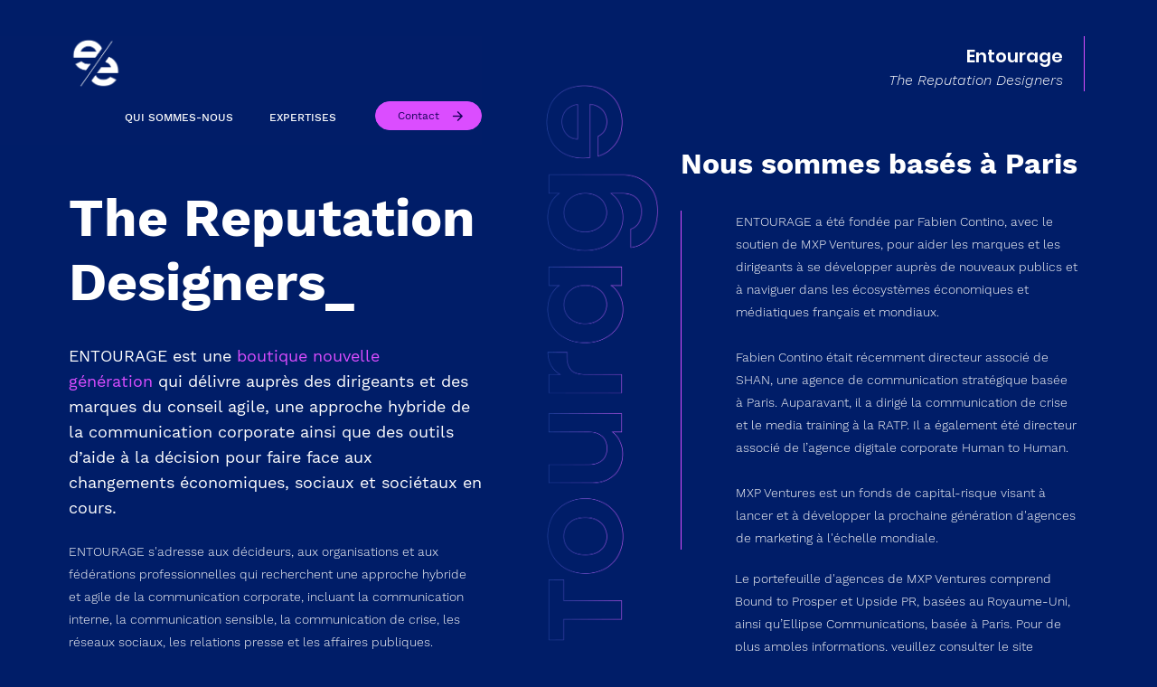

--- FILE ---
content_type: text/html
request_url: https://www.entourages.agency/who-we-are
body_size: 4531
content:
<!DOCTYPE html><!-- This site was created in Webflow. https://webflow.com --><!-- Last Published: Wed Nov 15 2023 20:39:11 GMT+0000 (Coordinated Universal Time) --><html data-wf-domain="www.entourages.agency" data-wf-page="631cee4a9e735047d711f02d" data-wf-site="63199fd151fd6f53d12e4ee1"><head><meta charset="utf-8"/><title>Who we are</title><meta content="Who we are" property="og:title"/><meta content="Who we are" property="twitter:title"/><meta content="width=device-width, initial-scale=1" name="viewport"/><meta content="Webflow" name="generator"/><link href="https://assets-global.website-files.com/63199fd151fd6f53d12e4ee1/css/entourages-agency-staging.webflow.b81bad6e2.css" rel="stylesheet" type="text/css"/><script type="text/javascript">!function(o,c){var n=c.documentElement,t=" w-mod-";n.className+=t+"js",("ontouchstart"in o||o.DocumentTouch&&c instanceof DocumentTouch)&&(n.className+=t+"touch")}(window,document);</script><link href="https://cdn.prod.website-files.com/63199fd151fd6f53d12e4ee1/6319c2e521f82b113c37148c_Favicon.gif" rel="shortcut icon" type="image/x-icon"/><link href="https://cdn.prod.website-files.com/63199fd151fd6f53d12e4ee1/631a259ddb95fe5354fe8498_app.gif" rel="apple-touch-icon"/><script async="" src="https://www.googletagmanager.com/gtag/js?id=G-G9F1V961Y4"></script><script type="text/javascript">window.dataLayer = window.dataLayer || [];function gtag(){dataLayer.push(arguments);}gtag('set', 'developer_id.dZGVlNj', true);gtag('js', new Date());gtag('config', 'G-G9F1V961Y4');</script><script>(function(w,d,s,l,i){w[l]=w[l]||[];w[l].push({'gtm.start':
new Date().getTime(),event:'gtm.js'});var f=d.getElementsByTagName(s)[0],
j=d.createElement(s),dl=l!='dataLayer'?'&l='+l:'';j.async=true;j.src=
'https://www.googletagmanager.com/gtm.js?id='+i+dl;f.parentNode.insertBefore(j,f);
})(window,document,'script','dataLayer','GTM-T8MNSBN');</script>
    
<script type="text/javascript" src="https://cdn.weglot.com/weglot.min.js"></script>
<script>
    Weglot.initialize({
        api_key: 'wg_b1cab5bd6d807f9bdb0d99f432d4ad306'
    });
</script>
<script>(function(w,d,s,l,i){w[l]=w[l]||[];w[l].push({'gtm.start':
new Date().getTime(),event:'gtm.js'});var f=d.getElementsByTagName(s)[0],
j=d.createElement(s),dl=l!='dataLayer'?'&l='+l:'';j.async=true;j.src=
'https://www.googletagmanager.com/gtm.js?id='+i+dl;f.parentNode.insertBefore(j,f);
})(window,document,'script','dataLayer','GTM-T8MNSBN');</script>
</head><body class="body-3"><div class="columns w-row"><div class="column-4 w-col w-col-5 w-col-stack"><div data-animation="over-right" data-collapse="medium" data-duration="400" data-easing="ease" data-easing2="ease" role="banner" class="navbar w-nav"><div class="container-2 w-container"><a href="/" class="brand w-nav-brand"><img loading="lazy" height="60" src="https://cdn.prod.website-files.com/63199fd151fd6f53d12e4ee1/6319a318eafb686b7915eca9_Entourage_Logo%2001%20White.png" width="10" alt="Logo from Entourage." srcset="https://assets-global.website-files.com/63199fd151fd6f53d12e4ee1/6319a318eafb686b7915eca9_Entourage_Logo%2001%20White-p-500.png 500w, https://assets-global.website-files.com/63199fd151fd6f53d12e4ee1/6319a318eafb686b7915eca9_Entourage_Logo%2001%20White.png 710w" sizes="60px" class="image-4"/></a><nav role="navigation" class="nav-menu w-nav-menu"><a href="/who-we-are" aria-current="page" class="nav-link2 w-nav-link w--current">QUI SOMMES-NOUS</a><a href="/expertises" class="nav-link2 w-nav-link">EXPERTISES</a><a href="/contact" data-w-id="4827beb3-effb-d122-1d5a-1e2745448f6b" class="nav-link w-nav-link">Contact <span class="icons">arrow_forward</span></a></nav><div class="menu-button w-nav-button"><div class="icon w-icon-nav-menu"></div></div></div></div><div data-w-id="591459c7-fd6f-d050-2025-66c8e32f75bb" style="opacity:0;-webkit-transform:translate3d(0, 40px, 0) scale3d(1, 1, 1) rotateX(0) rotateY(0) rotateZ(0) skew(0, 0);-moz-transform:translate3d(0, 40px, 0) scale3d(1, 1, 1) rotateX(0) rotateY(0) rotateZ(0) skew(0, 0);-ms-transform:translate3d(0, 40px, 0) scale3d(1, 1, 1) rotateX(0) rotateY(0) rotateZ(0) skew(0, 0);transform:translate3d(0, 40px, 0) scale3d(1, 1, 1) rotateX(0) rotateY(0) rotateZ(0) skew(0, 0)" class="hero-section-1"><h1 class="heading-6">The Reputation Designers_</h1><div class="subheader">ENTOURAGE est une <span class="text-span-13">boutique nouvelle génération</span> qui délivre auprès des dirigeants et des marques du conseil agile, une approche hybride de la communication corporate ainsi que des outils d’aide à la décision pour faire face aux changements économiques, sociaux et sociétaux en cours.</div><p class="paragraph">ENTOURAGE s&#x27;adresse aux décideurs, aux organisations et aux fédérations professionnelles qui recherchent une approche hybride et agile de la communication corporate, incluant la communication interne, la communication sensible, la communication de crise, les réseaux sociaux, les relations presse et les affaires publiques. <br/>‍<br/>Le rôle du dirigeant n&#x27;a jamais eu autant de poids alors que les entreprises et la société redéfinissent le contrat qui les unit.<br/>‍<br/>Les enjeux n&#x27;ont jamais été aussi élevés pour construire et protéger la marque de l&#x27;entreprise et celle du dirigeant dans un contexte de changement profond des attentes du public.<br/>‍<br/>Nous agissons en véritables partenaires : agiles, réactifs et orientés vers les résultats pour protéger et développer votre réputation.<br/>‍<br/>Nous sommes ENTOURAGE. Nous sommes les designers de votre réputation.</p><div class="section-4"><div class="w-layout-grid grid-4"><div class="copyright">© Entourage 2022<br/>250 Bis Bd Saint-Germain<br/>75007 Paris, France</div><a id="w-node-_420159a3-5c1e-7326-4a53-83411c51e8e7-a872a8e2" href="https://www.linkedin.com/company/entouragecommunication/about/?viewAsMember=true" class="w-inline-block"><img src="https://cdn.prod.website-files.com/63199fd151fd6f53d12e4ee1/631e07399e73505aa62018b4_LinkedIn_icon.svg" loading="lazy" width="50" height="Auto" alt="" class="image-15"/></a><a id="w-node-_420159a3-5c1e-7326-4a53-83411c51e8e9-a872a8e2" href="https://twitter.com/entourageagence" class="w-inline-block"><img src="https://cdn.prod.website-files.com/63199fd151fd6f53d12e4ee1/631e0735d44a43969b9c3fc1_Twitter_bird_logo_2012.svg" loading="lazy" width="50" alt="" class="image-16"/></a><a id="w-node-_420159a3-5c1e-7326-4a53-83411c51e8eb-a872a8e2" href="tel:+33663977512" class="w-inline-block"><img src="https://cdn.prod.website-files.com/63199fd151fd6f53d12e4ee1/631e0737728e646d6b6417d3_whatsapp-svgrepo-com.svg" loading="lazy" width="50" alt="" class="image-17"/></a></div><a href="https://www.mxp.ventures/" target="_blank" class="mxp-footer-logo-wrapper w-inline-block"><img src="https://cdn.prod.website-files.com/63199fd151fd6f53d12e4ee1/651318341babff76ac0913bf_mxp-network-logo.jpg" loading="lazy" alt="mxp-ventures-logo" class="mxp-footer-logo"/></a></div></div></div><div class="column-5 w-col w-col-2 w-col-stack"><div style="opacity:0;-webkit-transform:translate3d(0, 70px, 0) scale3d(1, 1, 1) rotateX(0) rotateY(0) rotateZ(0) skew(0, 0);-moz-transform:translate3d(0, 70px, 0) scale3d(1, 1, 1) rotateX(0) rotateY(0) rotateZ(0) skew(0, 0);-ms-transform:translate3d(0, 70px, 0) scale3d(1, 1, 1) rotateX(0) rotateY(0) rotateZ(0) skew(0, 0);transform:translate3d(0, 70px, 0) scale3d(1, 1, 1) rotateX(0) rotateY(0) rotateZ(0) skew(0, 0)" class="hero-section-2"><img src="https://cdn.prod.website-files.com/63199fd151fd6f53d12e4ee1/631af48b8cd05652d8e4f628_entourage_bild%20hintergrund.png" loading="lazy" height="1000" sizes="(max-width: 991px) 100vw, 222.46875px" alt="background peek" srcset="https://assets-global.website-files.com/63199fd151fd6f53d12e4ee1/631af48b8cd05652d8e4f628_entourage_bild%20hintergrund-p-500.png 500w, https://assets-global.website-files.com/63199fd151fd6f53d12e4ee1/631af48b8cd05652d8e4f628_entourage_bild%20hintergrund-p-800.png 800w, https://assets-global.website-files.com/63199fd151fd6f53d12e4ee1/631af48b8cd05652d8e4f628_entourage_bild%20hintergrund-p-1080.png 1080w, https://assets-global.website-files.com/63199fd151fd6f53d12e4ee1/631af48b8cd05652d8e4f628_entourage_bild%20hintergrund.png 1147w" class="bild_entourage"/></div></div><div class="column-3 w-col w-col-5 w-col-stack"><div style="opacity:0" class="container-3 w-container"></div><div class="container-3 w-container"><h1 class="heading-19">Entourage</h1><div class="text-block-15">The Reputation Designers</div></div><div id="who-we-are" style="opacity:0;-webkit-transform:translate3d(0, 100px, 0) scale3d(1, 1, 1) rotateX(0) rotateY(0) rotateZ(0) skew(0, 0);-moz-transform:translate3d(0, 100px, 0) scale3d(1, 1, 1) rotateX(0) rotateY(0) rotateZ(0) skew(0, 0);-ms-transform:translate3d(0, 100px, 0) scale3d(1, 1, 1) rotateX(0) rotateY(0) rotateZ(0) skew(0, 0);transform:translate3d(0, 100px, 0) scale3d(1, 1, 1) rotateX(0) rotateY(0) rotateZ(0) skew(0, 0)" class="hero-section-3"><h1 class="header-sc">Nous sommes basés à Paris</h1><p class="paragraph _2">ENTOURAGE a été fondée par Fabien Contino, avec le soutien de MXP Ventures, pour aider les marques et les dirigeants à se développer auprès de nouveaux publics et à naviguer dans les écosystèmes économiques et médiatiques français et mondiaux.<br/>‍<br/>Fabien Contino était récemment directeur associé de SHAN, une agence de communication stratégique basée à Paris. Auparavant, il a dirigé la communication de crise et le media training à la RATP. Il a également été directeur associé de l’agence digitale corporate Human to Human.<br/>‍<br/>MXP Ventures est un fonds de capital-risque visant à lancer et à développer la prochaine génération d&#x27;agences de marketing à l&#x27;échelle mondiale.</p><p class="paragraph-9">Le portefeuille d&#x27;agences de MXP Ventures comprend Bound to Prosper et Upside PR, basées au Royaume-Uni, ainsi qu’Ellipse Communications, basée à Paris. Pour de plus amples informations, veuillez consulter le site <a href="https://www.mxp.ventures/" target="_blank" class="link-3"><span class="text-span-12">www.mxp.ventures.</span></a></p><div class="columns-4 w-row"><div class="w-col w-col-4"><img src="https://cdn.prod.website-files.com/63199fd151fd6f53d12e4ee1/631b0715582836748f94a0ea_profil%20fabien.png" loading="lazy" srcset="https://assets-global.website-files.com/63199fd151fd6f53d12e4ee1/631b0715582836748f94a0ea_profil%20fabien-p-500.png 500w, https://assets-global.website-files.com/63199fd151fd6f53d12e4ee1/631b0715582836748f94a0ea_profil%20fabien-p-800.png 800w, https://assets-global.website-files.com/63199fd151fd6f53d12e4ee1/631b0715582836748f94a0ea_profil%20fabien.png 800w" sizes="(max-width: 479px) 52vw, (max-width: 767px) 50vw, (max-width: 991px) 18vw, 8vw" alt="profil picture" class="image-10"/></div><div class="w-col w-col-8"><p class="paragraph _3">&quot; <span class="text-span-14">L&#x27;avenir de l&#x27;influence</span> au service du dirigeant et des équipes dirigeantes nécessite un haut niveau d&#x27;expertise en RP, communication de crise, litigation PR, communication interne, thought leadership ; le tout combiné à de nouveaux usages &quot; liquides &quot; intégrant le live, le brand content ou la conversation sur les réseaux sociaux. C&#x27;est la principale proposition de valeur d&#x27;ENTOURAGE, un guichet unique pour l&#x27;influence des dirigeants d&#x27;aujourd&#x27;hui et de demain, tant au niveau national qu&#x27;international. &quot;</p><div class="text-block-17">Fabien Contino</div></div></div><h1 class="pink-header _2">QUI SOMMES-NOUS</h1></div></div></div><script src="https://d3e54v103j8qbb.cloudfront.net/js/jquery-3.5.1.min.dc5e7f18c8.js?site=63199fd151fd6f53d12e4ee1" type="text/javascript" integrity="sha256-9/aliU8dGd2tb6OSsuzixeV4y/faTqgFtohetphbbj0=" crossorigin="anonymous"></script><script src="https://assets-global.website-files.com/63199fd151fd6f53d12e4ee1/js/webflow.c221fd6da.js" type="text/javascript"></script><noscript><iframe src="https://www.googletagmanager.com/ns.html?id=GTM-T8MNSBN"
height="0" width="0" style="display:none;visibility:hidden"></iframe></noscript><script type="text/javascript" src="https://cdn.weglot.com/weglot.min.js"></script>
<script>
// init Weglot
Weglot.initialize({
	api_key: 'wg_b1cab5bd6d807f9bdb0d99f432d4ad306'
});

// on Weglot init
Weglot.on('initialized', ()=>{
	// get the current active language
  const currentLang = Weglot.getCurrentLang();
  // if the current active language link exists
  if(document.querySelector('.wg-element-wrapper.sw10 [lang='+currentLang+']')){
  	// click the link
  	document.querySelector('.wg-element-wrapper.sw10 [lang='+currentLang+']').click();
  }
});

// for each of the .wg-element-wrapper language links
document.querySelectorAll('.wg-element-wrapper.sw10 [lang]').forEach((link)=>{
	// add a click event listener
	link.addEventListener('click', function(e){
  	// prevent default
		e.preventDefault();
    // switch to the current active language      
    Weglot.switchTo(this.getAttribute('lang'));
	});
});
</script></body></html>

--- FILE ---
content_type: text/css
request_url: https://assets-global.website-files.com/63199fd151fd6f53d12e4ee1/css/entourages-agency-staging.webflow.b81bad6e2.css
body_size: 14717
content:
html {
  -ms-text-size-adjust: 100%;
  -webkit-text-size-adjust: 100%;
  font-family: sans-serif;
}

body {
  margin: 0;
}

article, aside, details, figcaption, figure, footer, header, hgroup, main, menu, nav, section, summary {
  display: block;
}

audio, canvas, progress, video {
  vertical-align: baseline;
  display: inline-block;
}

audio:not([controls]) {
  height: 0;
  display: none;
}

[hidden], template {
  display: none;
}

a {
  background-color: rgba(0, 0, 0, 0);
}

a:active, a:hover {
  outline: 0;
}

abbr[title] {
  border-bottom: 1px dotted;
}

b, strong {
  font-weight: bold;
}

dfn {
  font-style: italic;
}

h1 {
  margin: .67em 0;
  font-size: 2em;
}

mark {
  color: #000;
  background: #ff0;
}

small {
  font-size: 80%;
}

sub, sup {
  vertical-align: baseline;
  font-size: 75%;
  line-height: 0;
  position: relative;
}

sup {
  top: -.5em;
}

sub {
  bottom: -.25em;
}

img {
  border: 0;
}

svg:not(:root) {
  overflow: hidden;
}

figure {
  margin: 1em 40px;
}

hr {
  box-sizing: content-box;
  height: 0;
}

pre {
  overflow: auto;
}

code, kbd, pre, samp {
  font-family: monospace;
  font-size: 1em;
}

button, input, optgroup, select, textarea {
  color: inherit;
  font: inherit;
  margin: 0;
}

button {
  overflow: visible;
}

button, select {
  text-transform: none;
}

button, html input[type="button"], input[type="reset"] {
  -webkit-appearance: button;
  cursor: pointer;
}

button[disabled], html input[disabled] {
  cursor: default;
}

button::-moz-focus-inner, input::-moz-focus-inner {
  border: 0;
  padding: 0;
}

input {
  line-height: normal;
}

input[type="checkbox"], input[type="radio"] {
  box-sizing: border-box;
  padding: 0;
}

input[type="number"]::-webkit-inner-spin-button, input[type="number"]::-webkit-outer-spin-button {
  height: auto;
}

input[type="search"] {
  -webkit-appearance: none;
}

input[type="search"]::-webkit-search-cancel-button, input[type="search"]::-webkit-search-decoration {
  -webkit-appearance: none;
}

fieldset {
  border: 1px solid silver;
  margin: 0 2px;
  padding: .35em .625em .75em;
}

legend {
  border: 0;
  padding: 0;
}

textarea {
  overflow: auto;
}

optgroup {
  font-weight: bold;
}

table {
  border-collapse: collapse;
  border-spacing: 0;
}

td, th {
  padding: 0;
}

@font-face {
  font-family: webflow-icons;
  src: url("[data-uri]") format("truetype");
  font-weight: normal;
  font-style: normal;
}

[class^="w-icon-"], [class*=" w-icon-"] {
  speak: none;
  font-variant: normal;
  text-transform: none;
  -webkit-font-smoothing: antialiased;
  -moz-osx-font-smoothing: grayscale;
  font-style: normal;
  font-weight: normal;
  line-height: 1;
  font-family: webflow-icons !important;
}

.w-icon-slider-right:before {
  content: "";
}

.w-icon-slider-left:before {
  content: "";
}

.w-icon-nav-menu:before {
  content: "";
}

.w-icon-arrow-down:before, .w-icon-dropdown-toggle:before {
  content: "";
}

.w-icon-file-upload-remove:before {
  content: "";
}

.w-icon-file-upload-icon:before {
  content: "";
}

* {
  box-sizing: border-box;
}

html {
  height: 100%;
}

body {
  min-height: 100%;
  color: #333;
  background-color: #fff;
  margin: 0;
  font-family: Arial, sans-serif;
  font-size: 14px;
  line-height: 20px;
}

img {
  max-width: 100%;
  vertical-align: middle;
  display: inline-block;
}

html.w-mod-touch * {
  background-attachment: scroll !important;
}

.w-block {
  display: block;
}

.w-inline-block {
  max-width: 100%;
  display: inline-block;
}

.w-clearfix:before, .w-clearfix:after {
  content: " ";
  grid-area: 1 / 1 / 2 / 2;
  display: table;
}

.w-clearfix:after {
  clear: both;
}

.w-hidden {
  display: none;
}

.w-button {
  color: #fff;
  line-height: inherit;
  cursor: pointer;
  background-color: #3898ec;
  border: 0;
  border-radius: 0;
  padding: 9px 15px;
  text-decoration: none;
  display: inline-block;
}

input.w-button {
  -webkit-appearance: button;
}

html[data-w-dynpage] [data-w-cloak] {
  color: rgba(0, 0, 0, 0) !important;
}

.w-webflow-badge, .w-webflow-badge * {
  z-index: auto;
  visibility: visible;
  box-sizing: border-box;
  width: auto;
  height: auto;
  max-height: none;
  max-width: none;
  min-height: 0;
  min-width: 0;
  float: none;
  clear: none;
  box-shadow: none;
  opacity: 1;
  direction: ltr;
  font-family: inherit;
  font-weight: inherit;
  color: inherit;
  font-size: inherit;
  line-height: inherit;
  font-style: inherit;
  font-variant: inherit;
  text-align: inherit;
  letter-spacing: inherit;
  -webkit-text-decoration: inherit;
  text-decoration: inherit;
  text-indent: 0;
  text-transform: inherit;
  text-shadow: none;
  font-smoothing: auto;
  vertical-align: baseline;
  cursor: inherit;
  white-space: inherit;
  word-break: normal;
  word-spacing: normal;
  word-wrap: normal;
  background: none;
  border: 0 rgba(0, 0, 0, 0);
  border-radius: 0;
  margin: 0;
  padding: 0;
  list-style-type: disc;
  transition: none;
  display: block;
  position: static;
  top: auto;
  bottom: auto;
  left: auto;
  right: auto;
  overflow: visible;
  transform: none;
}

.w-webflow-badge {
  white-space: nowrap;
  cursor: pointer;
  box-shadow: 0 0 0 1px rgba(0, 0, 0, .1), 0 1px 3px rgba(0, 0, 0, .1);
  visibility: visible !important;
  z-index: 2147483647 !important;
  color: #aaadb0 !important;
  opacity: 1 !important;
  width: auto !important;
  height: auto !important;
  background-color: #fff !important;
  border-radius: 3px !important;
  margin: 0 !important;
  padding: 6px !important;
  font-size: 12px !important;
  line-height: 14px !important;
  text-decoration: none !important;
  display: inline-block !important;
  position: fixed !important;
  top: auto !important;
  bottom: 12px !important;
  left: auto !important;
  right: 12px !important;
  overflow: visible !important;
  transform: none !important;
}

.w-webflow-badge > img {
  visibility: visible !important;
  opacity: 1 !important;
  vertical-align: middle !important;
  display: inline-block !important;
}

h1, h2, h3, h4, h5, h6 {
  margin-bottom: 10px;
  font-weight: bold;
}

h1 {
  margin-top: 20px;
  font-size: 38px;
  line-height: 44px;
}

h2 {
  margin-top: 20px;
  font-size: 32px;
  line-height: 36px;
}

h3 {
  margin-top: 20px;
  font-size: 24px;
  line-height: 30px;
}

h4 {
  margin-top: 10px;
  font-size: 18px;
  line-height: 24px;
}

h5 {
  margin-top: 10px;
  font-size: 14px;
  line-height: 20px;
}

h6 {
  margin-top: 10px;
  font-size: 12px;
  line-height: 18px;
}

p {
  margin-top: 0;
  margin-bottom: 10px;
}

blockquote {
  border-left: 5px solid #e2e2e2;
  margin: 0 0 10px;
  padding: 10px 20px;
  font-size: 18px;
  line-height: 22px;
}

figure {
  margin: 0 0 10px;
}

figcaption {
  text-align: center;
  margin-top: 5px;
}

ul, ol {
  margin-top: 0;
  margin-bottom: 10px;
  padding-left: 40px;
}

.w-list-unstyled {
  padding-left: 0;
  list-style: none;
}

.w-embed:before, .w-embed:after {
  content: " ";
  grid-area: 1 / 1 / 2 / 2;
  display: table;
}

.w-embed:after {
  clear: both;
}

.w-video {
  width: 100%;
  padding: 0;
  position: relative;
}

.w-video iframe, .w-video object, .w-video embed {
  width: 100%;
  height: 100%;
  border: none;
  position: absolute;
  top: 0;
  left: 0;
}

fieldset {
  border: 0;
  margin: 0;
  padding: 0;
}

button, [type="button"], [type="reset"] {
  cursor: pointer;
  -webkit-appearance: button;
  border: 0;
}

.w-form {
  margin: 0 0 15px;
}

.w-form-done {
  text-align: center;
  background-color: #ddd;
  padding: 20px;
  display: none;
}

.w-form-fail {
  background-color: #ffdede;
  margin-top: 10px;
  padding: 10px;
  display: none;
}

label {
  margin-bottom: 5px;
  font-weight: bold;
  display: block;
}

.w-input, .w-select {
  width: 100%;
  height: 38px;
  color: #333;
  vertical-align: middle;
  background-color: #fff;
  border: 1px solid #ccc;
  margin-bottom: 10px;
  padding: 8px 12px;
  font-size: 14px;
  line-height: 1.42857;
  display: block;
}

.w-input:-moz-placeholder, .w-select:-moz-placeholder {
  color: #999;
}

.w-input::-moz-placeholder, .w-select::-moz-placeholder {
  color: #999;
  opacity: 1;
}

.w-input::-webkit-input-placeholder, .w-select::-webkit-input-placeholder {
  color: #999;
}

.w-input:focus, .w-select:focus {
  border-color: #3898ec;
  outline: 0;
}

.w-input[disabled], .w-select[disabled], .w-input[readonly], .w-select[readonly], fieldset[disabled] .w-input, fieldset[disabled] .w-select {
  cursor: not-allowed;
}

.w-input[disabled]:not(.w-input-disabled), .w-select[disabled]:not(.w-input-disabled), .w-input[readonly], .w-select[readonly], fieldset[disabled]:not(.w-input-disabled) .w-input, fieldset[disabled]:not(.w-input-disabled) .w-select {
  background-color: #eee;
}

textarea.w-input, textarea.w-select {
  height: auto;
}

.w-select {
  background-color: #f3f3f3;
}

.w-select[multiple] {
  height: auto;
}

.w-form-label {
  cursor: pointer;
  margin-bottom: 0;
  font-weight: normal;
  display: inline-block;
}

.w-radio {
  margin-bottom: 5px;
  padding-left: 20px;
  display: block;
}

.w-radio:before, .w-radio:after {
  content: " ";
  grid-area: 1 / 1 / 2 / 2;
  display: table;
}

.w-radio:after {
  clear: both;
}

.w-radio-input {
  float: left;
  margin: 3px 0 0 -20px;
  line-height: normal;
}

.w-file-upload {
  margin-bottom: 10px;
  display: block;
}

.w-file-upload-input {
  width: .1px;
  height: .1px;
  opacity: 0;
  z-index: -100;
  position: absolute;
  overflow: hidden;
}

.w-file-upload-default, .w-file-upload-uploading, .w-file-upload-success {
  color: #333;
  display: inline-block;
}

.w-file-upload-error {
  margin-top: 10px;
  display: block;
}

.w-file-upload-default.w-hidden, .w-file-upload-uploading.w-hidden, .w-file-upload-error.w-hidden, .w-file-upload-success.w-hidden {
  display: none;
}

.w-file-upload-uploading-btn {
  cursor: pointer;
  background-color: #fafafa;
  border: 1px solid #ccc;
  margin: 0;
  padding: 8px 12px;
  font-size: 14px;
  font-weight: normal;
  display: flex;
}

.w-file-upload-file {
  background-color: #fafafa;
  border: 1px solid #ccc;
  flex-grow: 1;
  justify-content: space-between;
  margin: 0;
  padding: 8px 9px 8px 11px;
  display: flex;
}

.w-file-upload-file-name {
  font-size: 14px;
  font-weight: normal;
  display: block;
}

.w-file-remove-link {
  width: auto;
  height: auto;
  cursor: pointer;
  margin-top: 3px;
  margin-left: 10px;
  padding: 3px;
  display: block;
}

.w-icon-file-upload-remove {
  margin: auto;
  font-size: 10px;
}

.w-file-upload-error-msg {
  color: #ea384c;
  padding: 2px 0;
  display: inline-block;
}

.w-file-upload-info {
  padding: 0 12px;
  line-height: 38px;
  display: inline-block;
}

.w-file-upload-label {
  cursor: pointer;
  background-color: #fafafa;
  border: 1px solid #ccc;
  margin: 0;
  padding: 8px 12px;
  font-size: 14px;
  font-weight: normal;
  display: inline-block;
}

.w-icon-file-upload-icon, .w-icon-file-upload-uploading {
  width: 20px;
  margin-right: 8px;
  display: inline-block;
}

.w-icon-file-upload-uploading {
  height: 20px;
}

.w-container {
  max-width: 940px;
  margin-left: auto;
  margin-right: auto;
}

.w-container:before, .w-container:after {
  content: " ";
  grid-area: 1 / 1 / 2 / 2;
  display: table;
}

.w-container:after {
  clear: both;
}

.w-container .w-row {
  margin-left: -10px;
  margin-right: -10px;
}

.w-row:before, .w-row:after {
  content: " ";
  grid-area: 1 / 1 / 2 / 2;
  display: table;
}

.w-row:after {
  clear: both;
}

.w-row .w-row {
  margin-left: 0;
  margin-right: 0;
}

.w-col {
  float: left;
  width: 100%;
  min-height: 1px;
  padding-left: 10px;
  padding-right: 10px;
  position: relative;
}

.w-col .w-col {
  padding-left: 0;
  padding-right: 0;
}

.w-col-1 {
  width: 8.33333%;
}

.w-col-2 {
  width: 16.6667%;
}

.w-col-3 {
  width: 25%;
}

.w-col-4 {
  width: 33.3333%;
}

.w-col-5 {
  width: 41.6667%;
}

.w-col-6 {
  width: 50%;
}

.w-col-7 {
  width: 58.3333%;
}

.w-col-8 {
  width: 66.6667%;
}

.w-col-9 {
  width: 75%;
}

.w-col-10 {
  width: 83.3333%;
}

.w-col-11 {
  width: 91.6667%;
}

.w-col-12 {
  width: 100%;
}

.w-hidden-main {
  display: none !important;
}

@media screen and (max-width: 991px) {
  .w-container {
    max-width: 728px;
  }

  .w-hidden-main {
    display: inherit !important;
  }

  .w-hidden-medium {
    display: none !important;
  }

  .w-col-medium-1 {
    width: 8.33333%;
  }

  .w-col-medium-2 {
    width: 16.6667%;
  }

  .w-col-medium-3 {
    width: 25%;
  }

  .w-col-medium-4 {
    width: 33.3333%;
  }

  .w-col-medium-5 {
    width: 41.6667%;
  }

  .w-col-medium-6 {
    width: 50%;
  }

  .w-col-medium-7 {
    width: 58.3333%;
  }

  .w-col-medium-8 {
    width: 66.6667%;
  }

  .w-col-medium-9 {
    width: 75%;
  }

  .w-col-medium-10 {
    width: 83.3333%;
  }

  .w-col-medium-11 {
    width: 91.6667%;
  }

  .w-col-medium-12 {
    width: 100%;
  }

  .w-col-stack {
    width: 100%;
    left: auto;
    right: auto;
  }
}

@media screen and (max-width: 767px) {
  .w-hidden-main, .w-hidden-medium {
    display: inherit !important;
  }

  .w-hidden-small {
    display: none !important;
  }

  .w-row, .w-container .w-row {
    margin-left: 0;
    margin-right: 0;
  }

  .w-col {
    width: 100%;
    left: auto;
    right: auto;
  }

  .w-col-small-1 {
    width: 8.33333%;
  }

  .w-col-small-2 {
    width: 16.6667%;
  }

  .w-col-small-3 {
    width: 25%;
  }

  .w-col-small-4 {
    width: 33.3333%;
  }

  .w-col-small-5 {
    width: 41.6667%;
  }

  .w-col-small-6 {
    width: 50%;
  }

  .w-col-small-7 {
    width: 58.3333%;
  }

  .w-col-small-8 {
    width: 66.6667%;
  }

  .w-col-small-9 {
    width: 75%;
  }

  .w-col-small-10 {
    width: 83.3333%;
  }

  .w-col-small-11 {
    width: 91.6667%;
  }

  .w-col-small-12 {
    width: 100%;
  }
}

@media screen and (max-width: 479px) {
  .w-container {
    max-width: none;
  }

  .w-hidden-main, .w-hidden-medium, .w-hidden-small {
    display: inherit !important;
  }

  .w-hidden-tiny {
    display: none !important;
  }

  .w-col {
    width: 100%;
  }

  .w-col-tiny-1 {
    width: 8.33333%;
  }

  .w-col-tiny-2 {
    width: 16.6667%;
  }

  .w-col-tiny-3 {
    width: 25%;
  }

  .w-col-tiny-4 {
    width: 33.3333%;
  }

  .w-col-tiny-5 {
    width: 41.6667%;
  }

  .w-col-tiny-6 {
    width: 50%;
  }

  .w-col-tiny-7 {
    width: 58.3333%;
  }

  .w-col-tiny-8 {
    width: 66.6667%;
  }

  .w-col-tiny-9 {
    width: 75%;
  }

  .w-col-tiny-10 {
    width: 83.3333%;
  }

  .w-col-tiny-11 {
    width: 91.6667%;
  }

  .w-col-tiny-12 {
    width: 100%;
  }
}

.w-widget {
  position: relative;
}

.w-widget-map {
  width: 100%;
  height: 400px;
}

.w-widget-map label {
  width: auto;
  display: inline;
}

.w-widget-map img {
  max-width: inherit;
}

.w-widget-map .gm-style-iw {
  text-align: center;
}

.w-widget-map .gm-style-iw > button {
  display: none !important;
}

.w-widget-twitter {
  overflow: hidden;
}

.w-widget-twitter-count-shim {
  vertical-align: top;
  width: 28px;
  height: 20px;
  text-align: center;
  background: #fff;
  border: 1px solid #758696;
  border-radius: 3px;
  display: inline-block;
  position: relative;
}

.w-widget-twitter-count-shim * {
  pointer-events: none;
  -webkit-user-select: none;
  -ms-user-select: none;
  user-select: none;
}

.w-widget-twitter-count-shim .w-widget-twitter-count-inner {
  text-align: center;
  color: #999;
  font-family: serif;
  font-size: 15px;
  line-height: 12px;
  position: relative;
}

.w-widget-twitter-count-shim .w-widget-twitter-count-clear {
  display: block;
  position: relative;
}

.w-widget-twitter-count-shim.w--large {
  width: 36px;
  height: 28px;
}

.w-widget-twitter-count-shim.w--large .w-widget-twitter-count-inner {
  font-size: 18px;
  line-height: 18px;
}

.w-widget-twitter-count-shim:not(.w--vertical) {
  margin-left: 5px;
  margin-right: 8px;
}

.w-widget-twitter-count-shim:not(.w--vertical).w--large {
  margin-left: 6px;
}

.w-widget-twitter-count-shim:not(.w--vertical):before, .w-widget-twitter-count-shim:not(.w--vertical):after {
  content: " ";
  height: 0;
  width: 0;
  pointer-events: none;
  border: solid rgba(0, 0, 0, 0);
  position: absolute;
  top: 50%;
  left: 0;
}

.w-widget-twitter-count-shim:not(.w--vertical):before {
  border-width: 4px;
  border-color: rgba(117, 134, 150, 0) #5d6c7b rgba(117, 134, 150, 0) rgba(117, 134, 150, 0);
  margin-top: -4px;
  margin-left: -9px;
}

.w-widget-twitter-count-shim:not(.w--vertical).w--large:before {
  border-width: 5px;
  margin-top: -5px;
  margin-left: -10px;
}

.w-widget-twitter-count-shim:not(.w--vertical):after {
  border-width: 4px;
  border-color: rgba(255, 255, 255, 0) #fff rgba(255, 255, 255, 0) rgba(255, 255, 255, 0);
  margin-top: -4px;
  margin-left: -8px;
}

.w-widget-twitter-count-shim:not(.w--vertical).w--large:after {
  border-width: 5px;
  margin-top: -5px;
  margin-left: -9px;
}

.w-widget-twitter-count-shim.w--vertical {
  width: 61px;
  height: 33px;
  margin-bottom: 8px;
}

.w-widget-twitter-count-shim.w--vertical:before, .w-widget-twitter-count-shim.w--vertical:after {
  content: " ";
  height: 0;
  width: 0;
  pointer-events: none;
  border: solid rgba(0, 0, 0, 0);
  position: absolute;
  top: 100%;
  left: 50%;
}

.w-widget-twitter-count-shim.w--vertical:before {
  border-width: 5px;
  border-color: #5d6c7b rgba(117, 134, 150, 0) rgba(117, 134, 150, 0);
  margin-left: -5px;
}

.w-widget-twitter-count-shim.w--vertical:after {
  border-width: 4px;
  border-color: #fff rgba(255, 255, 255, 0) rgba(255, 255, 255, 0);
  margin-left: -4px;
}

.w-widget-twitter-count-shim.w--vertical .w-widget-twitter-count-inner {
  font-size: 18px;
  line-height: 22px;
}

.w-widget-twitter-count-shim.w--vertical.w--large {
  width: 76px;
}

.w-background-video {
  height: 500px;
  color: #fff;
  position: relative;
  overflow: hidden;
}

.w-background-video > video {
  width: 100%;
  height: 100%;
  object-fit: cover;
  z-index: -100;
  background-position: 50%;
  background-size: cover;
  margin: auto;
  position: absolute;
  top: -100%;
  bottom: -100%;
  left: -100%;
  right: -100%;
}

.w-background-video > video::-webkit-media-controls-start-playback-button {
  -webkit-appearance: none;
  display: none !important;
}

.w-background-video--control {
  background-color: rgba(0, 0, 0, 0);
  padding: 0;
  position: absolute;
  bottom: 1em;
  right: 1em;
}

.w-background-video--control > [hidden] {
  display: none !important;
}

.w-slider {
  height: 300px;
  text-align: center;
  clear: both;
  -webkit-tap-highlight-color: rgba(0, 0, 0, 0);
  tap-highlight-color: rgba(0, 0, 0, 0);
  background: #ddd;
  position: relative;
}

.w-slider-mask {
  z-index: 1;
  height: 100%;
  white-space: nowrap;
  display: block;
  position: relative;
  left: 0;
  right: 0;
  overflow: hidden;
}

.w-slide {
  vertical-align: top;
  width: 100%;
  height: 100%;
  white-space: normal;
  text-align: left;
  display: inline-block;
  position: relative;
}

.w-slider-nav {
  z-index: 2;
  height: 40px;
  text-align: center;
  -webkit-tap-highlight-color: rgba(0, 0, 0, 0);
  tap-highlight-color: rgba(0, 0, 0, 0);
  margin: auto;
  padding-top: 10px;
  position: absolute;
  top: auto;
  bottom: 0;
  left: 0;
  right: 0;
}

.w-slider-nav.w-round > div {
  border-radius: 100%;
}

.w-slider-nav.w-num > div {
  width: auto;
  height: auto;
  font-size: inherit;
  line-height: inherit;
  padding: .2em .5em;
}

.w-slider-nav.w-shadow > div {
  box-shadow: 0 0 3px rgba(51, 51, 51, .4);
}

.w-slider-nav-invert {
  color: #fff;
}

.w-slider-nav-invert > div {
  background-color: rgba(34, 34, 34, .4);
}

.w-slider-nav-invert > div.w-active {
  background-color: #222;
}

.w-slider-dot {
  width: 1em;
  height: 1em;
  cursor: pointer;
  background-color: rgba(255, 255, 255, .4);
  margin: 0 3px .5em;
  transition: background-color .1s, color .1s;
  display: inline-block;
  position: relative;
}

.w-slider-dot.w-active {
  background-color: #fff;
}

.w-slider-dot:focus {
  outline: none;
  box-shadow: 0 0 0 2px #fff;
}

.w-slider-dot:focus.w-active {
  box-shadow: none;
}

.w-slider-arrow-left, .w-slider-arrow-right {
  width: 80px;
  cursor: pointer;
  color: #fff;
  -webkit-tap-highlight-color: rgba(0, 0, 0, 0);
  tap-highlight-color: rgba(0, 0, 0, 0);
  -webkit-user-select: none;
  -ms-user-select: none;
  user-select: none;
  margin: auto;
  font-size: 40px;
  position: absolute;
  top: 0;
  bottom: 0;
  left: 0;
  right: 0;
  overflow: hidden;
}

.w-slider-arrow-left [class^="w-icon-"], .w-slider-arrow-right [class^="w-icon-"], .w-slider-arrow-left [class*=" w-icon-"], .w-slider-arrow-right [class*=" w-icon-"] {
  position: absolute;
}

.w-slider-arrow-left:focus, .w-slider-arrow-right:focus {
  outline: 0;
}

.w-slider-arrow-left {
  z-index: 3;
  right: auto;
}

.w-slider-arrow-right {
  z-index: 4;
  left: auto;
}

.w-icon-slider-left, .w-icon-slider-right {
  width: 1em;
  height: 1em;
  margin: auto;
  top: 0;
  bottom: 0;
  left: 0;
  right: 0;
}

.w-slider-aria-label {
  clip: rect(0 0 0 0);
  height: 1px;
  width: 1px;
  border: 0;
  margin: -1px;
  padding: 0;
  position: absolute;
  overflow: hidden;
}

.w-slider-force-show {
  display: block !important;
}

.w-dropdown {
  text-align: left;
  z-index: 900;
  margin-left: auto;
  margin-right: auto;
  display: inline-block;
  position: relative;
}

.w-dropdown-btn, .w-dropdown-toggle, .w-dropdown-link {
  vertical-align: top;
  color: #222;
  text-align: left;
  white-space: nowrap;
  margin-left: auto;
  margin-right: auto;
  padding: 20px;
  text-decoration: none;
  position: relative;
}

.w-dropdown-toggle {
  -webkit-user-select: none;
  -ms-user-select: none;
  user-select: none;
  cursor: pointer;
  padding-right: 40px;
  display: inline-block;
}

.w-dropdown-toggle:focus {
  outline: 0;
}

.w-icon-dropdown-toggle {
  width: 1em;
  height: 1em;
  margin: auto 20px auto auto;
  position: absolute;
  top: 0;
  bottom: 0;
  right: 0;
}

.w-dropdown-list {
  min-width: 100%;
  background: #ddd;
  display: none;
  position: absolute;
}

.w-dropdown-list.w--open {
  display: block;
}

.w-dropdown-link {
  color: #222;
  padding: 10px 20px;
  display: block;
}

.w-dropdown-link.w--current {
  color: #0082f3;
}

.w-dropdown-link:focus {
  outline: 0;
}

@media screen and (max-width: 767px) {
  .w-nav-brand {
    padding-left: 10px;
  }
}

.w-lightbox-backdrop {
  cursor: auto;
  letter-spacing: normal;
  text-indent: 0;
  text-shadow: none;
  text-transform: none;
  visibility: visible;
  white-space: normal;
  word-break: normal;
  word-spacing: normal;
  word-wrap: normal;
  color: #fff;
  text-align: center;
  z-index: 2000;
  opacity: 0;
  -webkit-user-select: none;
  -moz-user-select: none;
  -webkit-tap-highlight-color: transparent;
  background: rgba(0, 0, 0, .9);
  outline: 0;
  font-family: Helvetica Neue, Helvetica, Ubuntu, Segoe UI, Verdana, sans-serif;
  font-size: 17px;
  font-style: normal;
  font-weight: 300;
  line-height: 1.2;
  list-style: disc;
  position: fixed;
  top: 0;
  bottom: 0;
  left: 0;
  right: 0;
  -webkit-transform: translate(0);
}

.w-lightbox-backdrop, .w-lightbox-container {
  height: 100%;
  -webkit-overflow-scrolling: touch;
  overflow: auto;
}

.w-lightbox-content {
  height: 100vh;
  position: relative;
  overflow: hidden;
}

.w-lightbox-view {
  width: 100vw;
  height: 100vh;
  opacity: 0;
  position: absolute;
}

.w-lightbox-view:before {
  content: "";
  height: 100vh;
}

.w-lightbox-group, .w-lightbox-group .w-lightbox-view, .w-lightbox-group .w-lightbox-view:before {
  height: 86vh;
}

.w-lightbox-frame, .w-lightbox-view:before {
  vertical-align: middle;
  display: inline-block;
}

.w-lightbox-figure {
  margin: 0;
  position: relative;
}

.w-lightbox-group .w-lightbox-figure {
  cursor: pointer;
}

.w-lightbox-img {
  width: auto;
  height: auto;
  max-width: none;
}

.w-lightbox-image {
  float: none;
  max-width: 100vw;
  max-height: 100vh;
  display: block;
}

.w-lightbox-group .w-lightbox-image {
  max-height: 86vh;
}

.w-lightbox-caption {
  text-align: left;
  text-overflow: ellipsis;
  white-space: nowrap;
  background: rgba(0, 0, 0, .4);
  padding: .5em 1em;
  position: absolute;
  bottom: 0;
  left: 0;
  right: 0;
  overflow: hidden;
}

.w-lightbox-embed {
  width: 100%;
  height: 100%;
  position: absolute;
  top: 0;
  bottom: 0;
  left: 0;
  right: 0;
}

.w-lightbox-control {
  width: 4em;
  cursor: pointer;
  background-position: center;
  background-repeat: no-repeat;
  background-size: 24px;
  transition: all .3s;
  position: absolute;
  top: 0;
}

.w-lightbox-left {
  background-image: url("[data-uri]");
  display: none;
  bottom: 0;
  left: 0;
}

.w-lightbox-right {
  background-image: url("[data-uri]");
  display: none;
  bottom: 0;
  right: 0;
}

.w-lightbox-close {
  height: 2.6em;
  background-image: url("[data-uri]");
  background-size: 18px;
  right: 0;
}

.w-lightbox-strip {
  white-space: nowrap;
  padding: 0 1vh;
  line-height: 0;
  position: absolute;
  bottom: 0;
  left: 0;
  right: 0;
  overflow-x: auto;
  overflow-y: hidden;
}

.w-lightbox-item {
  width: 10vh;
  box-sizing: content-box;
  cursor: pointer;
  padding: 2vh 1vh;
  display: inline-block;
  -webkit-transform: translate3d(0, 0, 0);
}

.w-lightbox-active {
  opacity: .3;
}

.w-lightbox-thumbnail {
  height: 10vh;
  background: #222;
  position: relative;
  overflow: hidden;
}

.w-lightbox-thumbnail-image {
  position: absolute;
  top: 0;
  left: 0;
}

.w-lightbox-thumbnail .w-lightbox-tall {
  width: 100%;
  top: 50%;
  transform: translate(0, -50%);
}

.w-lightbox-thumbnail .w-lightbox-wide {
  height: 100%;
  left: 50%;
  transform: translate(-50%);
}

.w-lightbox-spinner {
  box-sizing: border-box;
  width: 40px;
  height: 40px;
  border: 5px solid rgba(0, 0, 0, .4);
  border-radius: 50%;
  margin-top: -20px;
  margin-left: -20px;
  animation: .8s linear infinite spin;
  position: absolute;
  top: 50%;
  left: 50%;
}

.w-lightbox-spinner:after {
  content: "";
  border: 3px solid rgba(0, 0, 0, 0);
  border-bottom-color: #fff;
  border-radius: 50%;
  position: absolute;
  top: -4px;
  bottom: -4px;
  left: -4px;
  right: -4px;
}

.w-lightbox-hide {
  display: none;
}

.w-lightbox-noscroll {
  overflow: hidden;
}

@media (min-width: 768px) {
  .w-lightbox-content {
    height: 96vh;
    margin-top: 2vh;
  }

  .w-lightbox-view, .w-lightbox-view:before {
    height: 96vh;
  }

  .w-lightbox-group, .w-lightbox-group .w-lightbox-view, .w-lightbox-group .w-lightbox-view:before {
    height: 84vh;
  }

  .w-lightbox-image {
    max-width: 96vw;
    max-height: 96vh;
  }

  .w-lightbox-group .w-lightbox-image {
    max-width: 82.3vw;
    max-height: 84vh;
  }

  .w-lightbox-left, .w-lightbox-right {
    opacity: .5;
    display: block;
  }

  .w-lightbox-close {
    opacity: .8;
  }

  .w-lightbox-control:hover {
    opacity: 1;
  }
}

.w-lightbox-inactive, .w-lightbox-inactive:hover {
  opacity: 0;
}

.w-richtext:before, .w-richtext:after {
  content: " ";
  grid-area: 1 / 1 / 2 / 2;
  display: table;
}

.w-richtext:after {
  clear: both;
}

.w-richtext[contenteditable="true"]:before, .w-richtext[contenteditable="true"]:after {
  white-space: initial;
}

.w-richtext ol, .w-richtext ul {
  overflow: hidden;
}

.w-richtext .w-richtext-figure-selected.w-richtext-figure-type-video div:after, .w-richtext .w-richtext-figure-selected[data-rt-type="video"] div:after, .w-richtext .w-richtext-figure-selected.w-richtext-figure-type-image div, .w-richtext .w-richtext-figure-selected[data-rt-type="image"] div {
  outline: 2px solid #2895f7;
}

.w-richtext figure.w-richtext-figure-type-video > div:after, .w-richtext figure[data-rt-type="video"] > div:after {
  content: "";
  display: none;
  position: absolute;
  top: 0;
  bottom: 0;
  left: 0;
  right: 0;
}

.w-richtext figure {
  max-width: 60%;
  position: relative;
}

.w-richtext figure > div:before {
  cursor: default !important;
}

.w-richtext figure img {
  width: 100%;
}

.w-richtext figure figcaption.w-richtext-figcaption-placeholder {
  opacity: .6;
}

.w-richtext figure div {
  color: rgba(0, 0, 0, 0);
  font-size: 0;
}

.w-richtext figure.w-richtext-figure-type-image, .w-richtext figure[data-rt-type="image"] {
  display: table;
}

.w-richtext figure.w-richtext-figure-type-image > div, .w-richtext figure[data-rt-type="image"] > div {
  display: inline-block;
}

.w-richtext figure.w-richtext-figure-type-image > figcaption, .w-richtext figure[data-rt-type="image"] > figcaption {
  caption-side: bottom;
  display: table-caption;
}

.w-richtext figure.w-richtext-figure-type-video, .w-richtext figure[data-rt-type="video"] {
  width: 60%;
  height: 0;
}

.w-richtext figure.w-richtext-figure-type-video iframe, .w-richtext figure[data-rt-type="video"] iframe {
  width: 100%;
  height: 100%;
  position: absolute;
  top: 0;
  left: 0;
}

.w-richtext figure.w-richtext-figure-type-video > div, .w-richtext figure[data-rt-type="video"] > div {
  width: 100%;
}

.w-richtext figure.w-richtext-align-center {
  clear: both;
  margin-left: auto;
  margin-right: auto;
}

.w-richtext figure.w-richtext-align-center.w-richtext-figure-type-image > div, .w-richtext figure.w-richtext-align-center[data-rt-type="image"] > div {
  max-width: 100%;
}

.w-richtext figure.w-richtext-align-normal {
  clear: both;
}

.w-richtext figure.w-richtext-align-fullwidth {
  width: 100%;
  max-width: 100%;
  text-align: center;
  clear: both;
  margin-left: auto;
  margin-right: auto;
  display: block;
}

.w-richtext figure.w-richtext-align-fullwidth > div {
  padding-bottom: inherit;
  display: inline-block;
}

.w-richtext figure.w-richtext-align-fullwidth > figcaption {
  display: block;
}

.w-richtext figure.w-richtext-align-floatleft {
  float: left;
  clear: none;
  margin-right: 15px;
}

.w-richtext figure.w-richtext-align-floatright {
  float: right;
  clear: none;
  margin-left: 15px;
}

.w-nav {
  z-index: 1000;
  background: #ddd;
  position: relative;
}

.w-nav:before, .w-nav:after {
  content: " ";
  grid-area: 1 / 1 / 2 / 2;
  display: table;
}

.w-nav:after {
  clear: both;
}

.w-nav-brand {
  float: left;
  color: #333;
  text-decoration: none;
  position: relative;
}

.w-nav-link {
  vertical-align: top;
  color: #222;
  text-align: left;
  margin-left: auto;
  margin-right: auto;
  padding: 20px;
  text-decoration: none;
  display: inline-block;
  position: relative;
}

.w-nav-link.w--current {
  color: #0082f3;
}

.w-nav-menu {
  float: right;
  position: relative;
}

[data-nav-menu-open] {
  text-align: center;
  min-width: 200px;
  background: #c8c8c8;
  position: absolute;
  top: 100%;
  left: 0;
  right: 0;
  overflow: visible;
  display: block !important;
}

.w--nav-link-open {
  display: block;
  position: relative;
}

.w-nav-overlay {
  width: 100%;
  display: none;
  position: absolute;
  top: 100%;
  left: 0;
  right: 0;
  overflow: hidden;
}

.w-nav-overlay [data-nav-menu-open] {
  top: 0;
}

.w-nav[data-animation="over-left"] .w-nav-overlay {
  width: auto;
}

.w-nav[data-animation="over-left"] .w-nav-overlay, .w-nav[data-animation="over-left"] [data-nav-menu-open] {
  z-index: 1;
  top: 0;
  right: auto;
}

.w-nav[data-animation="over-right"] .w-nav-overlay {
  width: auto;
}

.w-nav[data-animation="over-right"] .w-nav-overlay, .w-nav[data-animation="over-right"] [data-nav-menu-open] {
  z-index: 1;
  top: 0;
  left: auto;
}

.w-nav-button {
  float: right;
  cursor: pointer;
  -webkit-tap-highlight-color: rgba(0, 0, 0, 0);
  tap-highlight-color: rgba(0, 0, 0, 0);
  -webkit-user-select: none;
  -ms-user-select: none;
  user-select: none;
  padding: 18px;
  font-size: 24px;
  display: none;
  position: relative;
}

.w-nav-button:focus {
  outline: 0;
}

.w-nav-button.w--open {
  color: #fff;
  background-color: #c8c8c8;
}

.w-nav[data-collapse="all"] .w-nav-menu {
  display: none;
}

.w-nav[data-collapse="all"] .w-nav-button, .w--nav-dropdown-open, .w--nav-dropdown-toggle-open {
  display: block;
}

.w--nav-dropdown-list-open {
  position: static;
}

@media screen and (max-width: 991px) {
  .w-nav[data-collapse="medium"] .w-nav-menu {
    display: none;
  }

  .w-nav[data-collapse="medium"] .w-nav-button {
    display: block;
  }
}

@media screen and (max-width: 767px) {
  .w-nav[data-collapse="small"] .w-nav-menu {
    display: none;
  }

  .w-nav[data-collapse="small"] .w-nav-button {
    display: block;
  }

  .w-nav-brand {
    padding-left: 10px;
  }
}

@media screen and (max-width: 479px) {
  .w-nav[data-collapse="tiny"] .w-nav-menu {
    display: none;
  }

  .w-nav[data-collapse="tiny"] .w-nav-button {
    display: block;
  }
}

.w-tabs {
  position: relative;
}

.w-tabs:before, .w-tabs:after {
  content: " ";
  grid-area: 1 / 1 / 2 / 2;
  display: table;
}

.w-tabs:after {
  clear: both;
}

.w-tab-menu {
  position: relative;
}

.w-tab-link {
  vertical-align: top;
  text-align: left;
  cursor: pointer;
  color: #222;
  background-color: #ddd;
  padding: 9px 30px;
  text-decoration: none;
  display: inline-block;
  position: relative;
}

.w-tab-link.w--current {
  background-color: #c8c8c8;
}

.w-tab-link:focus {
  outline: 0;
}

.w-tab-content {
  display: block;
  position: relative;
  overflow: hidden;
}

.w-tab-pane {
  display: none;
  position: relative;
}

.w--tab-active {
  display: block;
}

@media screen and (max-width: 479px) {
  .w-tab-link {
    display: block;
  }
}

.w-ix-emptyfix:after {
  content: "";
}

@keyframes spin {
  0% {
    transform: rotate(0);
  }

  100% {
    transform: rotate(360deg);
  }
}

.w-dyn-empty {
  background-color: #ddd;
  padding: 10px;
}

.w-dyn-hide, .w-dyn-bind-empty, .w-condition-invisible {
  display: none !important;
}

.wf-layout-layout {
  display: grid;
}

:root {
  --magenta: #da4dff;
  --navy: #170059;
  --bg: #001d68;
  --midnight-blue: #0a297c;
  --white: white;
}

.w-layout-grid {
  grid-row-gap: 16px;
  grid-column-gap: 16px;
  grid-template-rows: auto auto;
  grid-template-columns: 1fr 1fr;
  grid-auto-columns: 1fr;
  display: grid;
}

.body {
  background-color: #001d68;
}

.section {
  margin-top: 72px;
  margin-left: 0;
  padding-bottom: 0;
  display: block;
}

.bigger-heading {
  width: auto;
  color: #fff;
  text-align: center;
  -webkit-text-fill-color: inherit;
  mix-blend-mode: normal;
  background-color: rgba(219, 77, 255, 0);
  background-clip: border-box;
  border-radius: 20px;
  margin: 60px auto 24px;
  font-family: Worksans, sans-serif;
  font-size: 140px;
  font-weight: 600;
  line-height: 200px;
  display: block;
  position: static;
}

.image {
  width: 70px;
  height: auto;
  text-align: center;
  order: 0;
  align-self: stretch;
  margin: 12px auto 190px 89px;
  padding-left: 0;
  display: inline-block;
  position: static;
  left: auto;
}

.container {
  margin-top: 23px;
  padding-left: 0;
  padding-right: 0;
}

.text-field {
  margin-left: 0;
  margin-right: 0;
  padding-right: 0;
}

.field-label {
  color: #fff;
}

.submit-button {
  background-color: #db4dff;
}

.form {
  margin-top: 157px;
  margin-left: 202px;
  margin-right: 220px;
  padding-left: 801px;
  padding-right: 0;
}

.submit-button-2 {
  width: 126.44px;
  clear: none;
  color: #170059;
  object-fit: fill;
  background-color: #db4dff;
  border-radius: 20px;
  font-family: Worksans roman vf, sans-serif;
  font-size: 12.16px;
  font-weight: 400;
}

.button {
  width: 115px;
  height: 33.43px;
  background-color: var(--magenta);
  color: #170059;
  text-align: center;
  border-radius: 20px;
  margin-top: 71px;
  margin-left: auto;
  margin-right: auto;
  padding-top: 3px;
  font-family: Worksans, sans-serif;
  font-size: 12.16px;
  display: block;
  position: relative;
}

.text-block {
  width: auto;
  color: #fff;
  text-align: center;
  margin-left: auto;
  margin-right: auto;
  font-family: Worksans, sans-serif;
  font-size: 20px;
  font-weight: 300;
  display: block;
}

.text-block-2 {
  color: #fff;
  font-family: Materialiconsround;
}

.image-2 {
  color: #fff;
  -webkit-text-fill-color: inherit;
  background-color: #fff;
  background-image: none;
  background-clip: border-box;
}

.text-block-3 {
  font-family: Materialiconsround;
}

.text-block-4 {
  color: #fff;
  font-family: Materialiconsround;
}

.text-block-5 {
  color: #fff;
  font-family: Icons, sans-serif;
}

.image-3 {
  margin-top: 63px;
  margin-left: auto;
  margin-right: auto;
  display: block;
}

.copyright {
  width: 200px;
  outline-offset: 0px;
  color: #fff;
  border-top: 1px solid #db4dff;
  outline: 3px #fff;
  margin-left: 0;
  margin-right: auto;
  padding-top: 20px;
  padding-left: 0;
  padding-right: 0;
  font-family: Worksans, sans-serif;
  font-size: 14px;
  font-weight: 300;
  display: block;
}

.section-2 {
  width: 300px;
  margin-top: 189px;
  margin-left: 1466px;
  padding-left: 131px;
  padding-right: 0;
}

.div-block {
  padding-left: 0;
  padding-right: 0;
}

.heading {
  width: auto;
  color: #fff;
  margin: -257px auto 185px 177px;
  padding-left: 0;
  font-family: Poppins, sans-serif;
  font-size: 32px;
  font-weight: 600;
  display: block;
}

.section-3 {
  height: 160px;
  grid-column-gap: 16px;
  grid-row-gap: 16px;
  flex-direction: row;
  grid-template-rows: auto auto;
  grid-template-columns: 1fr 1fr;
  grid-auto-columns: 1fr;
  align-items: flex-start;
  margin-top: 0;
  padding-top: 30px;
  padding-bottom: 0;
  display: block;
}

.text-block-7 {
  width: auto;
  color: #fff;
  margin-top: -185px;
  margin-left: 177px;
  margin-right: auto;
  padding-left: 0;
  font-family: Worksans, sans-serif;
  font-size: 20px;
  font-style: italic;
  font-weight: 300;
}

.utility-page-wrap {
  width: 100vw;
  height: 100vh;
  max-height: 100%;
  max-width: 100%;
  justify-content: center;
  align-items: center;
  display: flex;
}

.utility-page-content {
  width: 260px;
  text-align: center;
  flex-direction: column;
  display: flex;
}

.heading-2 {
  font-size: 200px;
}

.heading-3 {
  margin-left: -91px;
  font-size: 200px;
}

.body-2 {
  background-color: #001d68;
}

.text-block-8 {
  width: 500px;
  color: #fff;
  margin-top: 10px;
  margin-left: -99px;
  margin-right: auto;
  font-family: Worksans, sans-serif;
  font-size: 20px;
}

.heading-4 {
  width: 400px;
  color: #fff;
  border-top: 1px solid #db4dff;
  margin-top: 123px;
  margin-left: -48px;
  margin-right: auto;
  padding-top: 40px;
  font-family: Worksans, sans-serif;
  font-size: 30px;
}

._404, .heading-5 {
  color: #fff;
}

.bigge {
  color: #fff;
  margin-top: 41px;
  margin-left: -38px;
  margin-right: auto;
  padding-right: 0;
  font-family: Worksans, sans-serif;
  font-size: 200px;
  font-weight: 700;
}

.body-3 {
  background-color: #001d68;
  transform: rotate(0);
}

.columns {
  margin-top: 40px;
  padding-bottom: 0;
}

.container-2 {
  width: auto;
  max-width: none;
  min-width: auto;
  background-color: #011d68;
  margin-left: auto;
  margin-right: auto;
  padding-left: 0;
  padding-right: 0;
}

.nav-link2 {
  color: #fff;
  background-color: rgba(0, 0, 0, 0);
  margin-top: 0;
  margin-left: 0;
  font-family: Worksans, sans-serif;
  font-size: 12px;
  font-weight: 500;
  position: static;
}

.nav-link2.w--current {
  color: #fff;
}

.image-4 {
  width: auto;
  max-width: none;
  margin-top: 0;
  margin-left: 76px;
}

.nav-link {
  width: 118px;
  height: 32px;
  border: 1px solid var(--magenta);
  color: var(--navy);
  text-transform: none;
  white-space: normal;
  background-color: #db4dff;
  border-radius: 20px;
  margin-top: 12px;
  margin-bottom: 12px;
  margin-left: 23px;
  padding-top: 1px;
  padding-bottom: 1px;
  padding-left: 24px;
  font-family: Worksans, sans-serif;
  font-size: 12px;
}

.nav-link.w--current {
  color: var(--navy);
}

.nav-link._2 {
  width: 113px;
  margin-top: 60px;
  margin-left: auto;
  padding: 5px 0;
}

.heading-6 {
  width: auto;
  max-width: 24ch;
  color: #fff;
  margin-top: 81px;
  margin-bottom: 0;
  margin-left: 0;
  font-family: Worksans, sans-serif;
  font-size: 59px;
  font-weight: 700;
  line-height: 71px;
}

.nav-menu {
  color: #011d68;
  margin-top: 0;
}

.subheader {
  width: auto;
  color: #fff;
  margin-top: 33px;
  margin-left: 0;
  font-family: Worksans, sans-serif;
  font-size: 18px;
  font-weight: 400;
  line-height: 28px;
}

.paragraph {
  width: auto;
  color: #fff;
  white-space: break-spaces;
  margin-top: 22px;
  margin-left: 0;
  font-family: Worksans, sans-serif;
  font-size: 14px;
  font-weight: 300;
  line-height: 25px;
}

.paragraph._2 {
  width: auto;
  border-left: 1px solid var(--magenta);
  margin-top: 30px;
  padding-top: 0;
  padding-left: 60px;
}

.paragraph._3 {
  margin-top: 0;
  padding-left: 0;
  padding-right: 0;
  position: relative;
}

.paragraph._4 {
  margin-top: -9px;
  padding: 0 18px 18px 60px;
}

.bold-text {
  width: auto;
  white-space: break-spaces;
  font-family: Worksans, sans-serif;
  font-size: 19px;
  font-weight: 400;
  line-height: 28px;
}

.text-span {
  color: #db4dff;
}

.bold-text-2 {
  font-weight: 400;
}

.heading-7 {
  outline-offset: 0px;
  color: #fff;
  outline: 3px #fff;
  margin-left: 124px;
  position: static;
  top: 0%;
  bottom: auto;
  left: auto;
  right: 0%;
}

.image-5 {
  width: auto;
  height: auto;
  max-width: none;
  opacity: .69;
  object-fit: fill;
  margin-top: 44px;
  margin-left: 57px;
  margin-right: 0;
  position: relative;
  left: 8px;
  overflow: visible;
}

.image-6 {
  width: 100%;
  max-width: 141%;
  opacity: .9;
  background-color: rgba(0, 0, 0, 0);
  border-radius: 0;
  margin-top: 125px;
  margin-left: 34px;
  margin-right: 34px;
}

.heading-8 {
  color: #fff;
  margin-top: 185px;
  font-family: Worksans, sans-serif;
  font-size: 32px;
  font-weight: 700;
}

.paragraph-2 {
  width: 600px;
  color: #fff;
  border-left: 1px solid #db4dff;
  margin-top: 39px;
  margin-bottom: -8px;
  margin-left: 0;
  padding-top: 0;
  padding-bottom: 0;
  padding-left: 53px;
  font-family: Worksans, sans-serif;
  font-size: 15px;
  font-weight: 300;
  line-height: 26px;
}

.bold-text-3 {
  font-weight: 300;
}

.column {
  margin-bottom: -132px;
  padding-bottom: 0;
}

.paragraph-3 {
  width: auto;
  border-left: 1px none var(--magenta);
  color: #fff;
  margin-top: -9px;
  margin-bottom: 0;
  padding-left: 60px;
  font-family: Worksans, sans-serif;
  font-size: 14px;
  font-weight: 300;
  line-height: 25px;
}

.heading-9 {
  width: 300px;
  color: #db4dff;
  margin-top: -94px;
  margin-bottom: 179px;
  margin-left: -148px;
  font-family: Worksans, sans-serif;
  font-size: 20px;
  font-weight: 400;
  transform: rotate(-90deg);
}

.image-7 {
  margin-top: 51px;
}

.text-block-10 {
  width: 450px;
  color: #fff;
  margin-top: 7px;
  margin-left: -43px;
  font-family: Worksans, sans-serif;
  font-size: 15px;
  font-style: normal;
  font-weight: 400;
  line-height: 26px;
}

.italic-text {
  width: 520px;
  font-family: Worksans, sans-serif;
  font-size: 20px;
  font-style: normal;
  font-weight: 400;
  line-height: 29px;
}

.text-span-2 {
  color: #db4dff;
  font-weight: 700;
}

.text-span-3 {
  font-weight: 700;
}

.text-span-4 {
  color: #db4dff;
  font-weight: 700;
}

.text-block-11 {
  width: 200px;
  color: #db4dff;
  border-top: 1px solid #db4dff;
  margin-top: 40px;
  margin-left: 153px;
  padding-top: 25px;
  font-family: Worksans, sans-serif;
  font-size: 15px;
  font-weight: 400;
}

.link {
  color: #6891e2;
}

.heading-11 {
  color: #fff;
  margin-top: 185px;
  font-family: Worksans, sans-serif;
  font-size: 32px;
}

.paragraph-4 {
  width: 600px;
  color: #fff;
  border-left: 1px solid #da4dff;
  margin-top: 41px;
  margin-bottom: 20px;
  padding-top: 0;
  padding-left: 53px;
  font-family: Worksans, sans-serif;
  font-size: 15px;
  font-weight: 300;
  line-height: 26px;
}

.paragraph-5 {
  width: 600px;
  color: #fff;
  margin-top: -27px;
  margin-bottom: 30px;
  padding-top: 37px;
  padding-left: 53px;
  font-family: Worksans, sans-serif;
  font-size: 15px;
  font-weight: 300;
  line-height: 26px;
}

.heading-12 {
  width: 300px;
  color: #da4dff;
  margin-top: -125px;
  margin-bottom: 10px;
  margin-left: -148px;
  font-family: Worksans, sans-serif;
  font-size: 20px;
  font-weight: 400;
  transform: rotate(-90deg);
}

.columns-2 {
  width: 600px;
  margin-top: 194px;
}

.text-block-12 {
  color: #fff;
  margin-top: 10px;
  margin-left: 21px;
  font-family: Worksans, sans-serif;
  font-size: 15px;
  line-height: 26px;
}

.image-8 {
  margin-top: 32px;
}

.text-block-13 {
  color: #da4dff;
  border-top: 1px solid #da4dff;
  margin-top: 40px;
  margin-left: 21px;
  padding-top: 25px;
}

.column-2 {
  padding-left: 0;
  left: -10px;
}

.heading-13 {
  color: #da4dff;
}

.heading-rose {
  color: #da4dff;
  border-left: 1px #da4dff;
  padding-bottom: 15px;
  padding-left: 53px;
  font-family: Worksans, sans-serif;
  font-size: 20px;
}

.text-span-5 {
  color: #da4dff;
}

.heading-14 {
  color: #fff;
  margin-top: 185px;
  font-size: 32px;
}

.exp-list {
  color: #fff;
  border-left: 1px solid #da4dff;
  margin-top: -39px;
  padding-top: 40px;
  padding-left: 53px;
  font-family: Worksans, sans-serif;
  font-size: 15px;
  font-weight: 300;
  line-height: 26px;
}

.paragraph-6 {
  color: #fff;
  margin-bottom: 40px;
  padding-left: 53px;
  font-family: Worksans, sans-serif;
  font-size: 15px;
  font-weight: 300;
  line-height: 26px;
}

.paragraph-7 {
  color: #fff;
  padding-left: 53px;
  font-family: Worksans, sans-serif;
  font-size: 15px;
  font-weight: 300;
  line-height: 26px;
}

.heading-15 {
  color: #7c3434;
}

.pink-header {
  color: var(--magenta);
  margin: 0 auto auto -61px;
  padding-top: 0;
  padding-bottom: 0;
  padding-left: 0;
  font-family: Worksans, sans-serif;
  font-size: 18px;
  font-weight: 400;
  display: inline-block;
  position: relative;
  top: -319px;
  left: 7px;
  transform: rotate(-90deg);
}

.pink-header._2 {
  width: 249px;
  text-align: right;
  margin: auto;
  padding-top: 0;
  padding-bottom: 0;
  padding-left: 0;
  display: inline-block;
  position: relative;
  top: -268px;
  bottom: -295px;
  left: -125px;
  right: -122px;
  transform: rotate(-90deg);
}

.pink-header._3 {
  margin-top: 20px;
  margin-bottom: 0;
  margin-left: 0;
  padding-left: 53px;
  transform: none;
}

.pink-header._4 {
  width: 233px;
  text-align: right;
  margin: 0 auto auto;
  padding: 0;
  top: 104px;
  left: -116px;
  right: -116px;
}

.pink-header.blogpost {
  width: 249px;
  text-align: right;
  margin: auto;
  padding-top: 0;
  padding-bottom: 0;
  padding-left: 0;
  display: inline-block;
  position: relative;
  top: 0;
  bottom: -295px;
  left: -125px;
  right: -122px;
  transform: rotate(-90deg);
}

.heading-16 {
  width: 300px;
  color: #da4dff;
  margin-top: -24px;
  margin-left: -148px;
  font-family: Worksans, sans-serif;
  font-size: 20px;
  font-weight: 400;
  transform: rotate(-90deg);
}

.heading-17 {
  color: #fff;
  margin-top: 185px;
  font-family: Worksans, sans-serif;
  font-size: 32px;
  font-weight: 700;
}

.text-block-14 {
  color: #fff;
  padding-left: 53px;
  font-family: Worksans, sans-serif;
  font-size: 15px;
  line-height: 26px;
}

.text-field-2 {
  width: 270px;
  border: .5px solid var(--magenta);
  background-color: var(--midnight-blue);
  border-radius: 5px;
}

.text-field-3 {
  border-radius: 5px;
}

.fiel {
  color: #fff;
  font-family: Worksans, sans-serif;
  font-size: 15px;
  display: block;
}

.field-label-3 {
  color: #fff;
  margin-top: 20px;
  margin-bottom: 10px;
  font-family: Worksans, sans-serif;
  font-size: 15px;
}

.form-block {
  grid-column-gap: 16px;
  grid-row-gap: 16px;
  flex-flow: row;
  grid-template: "Area-2 ." 217px
                 "Area Area"
                 / 1fr;
  grid-auto-columns: 1fr;
  grid-auto-flow: row;
  align-content: flex-start;
  justify-content: flex-start;
  align-items: center;
  margin-top: -63px;
  padding-top: 58px;
  display: flex;
}

.form-2 {
  border-left: 1px solid var(--magenta);
  flex: 0 auto;
  margin-top: 22px;
  padding-left: 53px;
}

.textarea {
  height: 100px;
  border: .5px solid var(--magenta);
  background-color: var(--midnight-blue);
  color: var(--magenta);
  text-align: left;
  white-space: normal;
  border-radius: 5px;
  font-family: Worksans, sans-serif;
}

.grid {
  grid-column-gap: 46px;
  grid-template-rows: auto;
  grid-template-columns: 1.5fr 1.5fr;
}

.submit-button-3 {
  width: 150px;
  height: 33px;
  background-color: var(--magenta);
  color: var(--navy);
  border-radius: 20px;
  margin-top: 69px;
  padding-top: 6px;
  padding-left: 0;
}

.heading-18 {
  width: 300px;
  color: var(--magenta);
  margin-top: -71px;
  margin-left: -148px;
  font-family: Worksans, sans-serif;
  font-size: 20px;
  font-weight: 400;
  transform: rotate(-90deg);
}

.image-9 {
  width: 650px;
  margin-top: 90px;
}

.hero-section-1 {
  color: var(--magenta);
  margin-top: -36px;
  padding-left: 76px;
}

.column-3 {
  padding-left: 6px;
  padding-right: 0;
  left: auto;
}

.div-block-3 {
  padding-left: 50px;
}

.link-2 {
  color: var(--midnight-blue);
}

.text-span-6 {
  font-family: Icons, sans-serif;
}

.text-span-7 {
  font-family: Worksans, sans-serif;
}

.icons {
  font-family: Icons, sans-serif;
  font-size: 17px;
  position: relative;
  top: 5px;
  left: 8px;
}

.text-span-9 {
  font-family: Icons, sans-serif;
  font-size: 15px;
}

.text-span-10 {
  font-family: Icons, sans-serif;
  font-size: 15px;
  position: relative;
  top: 4px;
  left: 3px;
}

.column-4 {
  background-color: #001d68;
  padding-left: 0;
  padding-right: 0;
  font-size: 14rem;
  display: block;
}

.navbar {
  max-width: none;
  min-width: auto;
  background-color: var(--bg);
  margin-left: auto;
  margin-right: auto;
  padding-left: 0;
  padding-right: 0;
}

.text-span-11 {
  color: var(--magenta);
}

.column-5 {
  padding-left: 0;
  padding-right: 40px;
  left: -16px;
}

.bild_entourage {
  width: auto;
  height: 919px;
  max-width: none;
  min-width: 9px;
  margin-top: -11px;
  margin-left: auto;
}

.heading-19 {
  border-right: 1px solid var(--magenta);
  color: var(--white);
  text-align: right;
  margin-top: 0;
  margin-right: 20px;
  padding-top: 0;
  padding-bottom: 17px;
  padding-right: 23px;
  font-family: Poppins, sans-serif;
  font-size: 20px;
  font-weight: 600;
}

.container-3 {
  padding-right: 60px;
}

.text-block-15 {
  color: var(--white);
  text-align: right;
  margin-top: -32px;
  margin-right: 20px;
  padding-right: 24px;
  font-family: Worksans, sans-serif;
  font-size: 16px;
  font-style: italic;
  font-weight: 300;
}

.hero-section-2 {
  margin-left: 22px;
}

.hero-section-3 {
  padding-left: 0;
  padding-right: 84px;
}

.section-4 {
  border: 1px #000;
  margin-top: 0;
  margin-left: 0;
  padding-top: 40px;
  padding-bottom: 0;
  padding-left: 0;
}

.toggle {
  width: 67px;
  height: 31px;
  border: 1px solid var(--magenta);
  background-color: var(--bg);
  border-radius: 20px;
  flex-flow: column;
  justify-content: flex-end;
  align-items: flex-end;
  margin-top: 54px;
  margin-left: 30px;
  margin-right: auto;
  padding-top: 5px;
  padding-bottom: 5px;
  padding-left: 5px;
  display: inline-block;
}

.circle {
  width: 20px;
  height: 20px;
  border: 1px none var(--magenta);
  background-color: var(--white);
  border-radius: 20px;
  justify-content: center;
  align-items: center;
  display: flex;
}

.grid-2 {
  grid-column-gap: 10px;
  grid-row-gap: 10px;
  grid-template-rows: auto;
  grid-template-columns: .25fr .25fr 1fr;
  grid-auto-columns: .25fr;
  grid-auto-flow: column;
}

.fr, .en {
  color: #fff;
  font-family: Worksans, sans-serif;
  font-size: 16px;
}

.columns-3 {
  height: 35px;
}

.toggle-button {
  width: 20px;
  height: 20px;
  background-color: #fff;
  border: 1px #d8c8c8;
  border-radius: 20px;
  margin-top: 0;
}

.fran {
  opacity: 1;
  color: var(--white);
  margin-top: -20px;
  font-family: Worksans, sans-serif;
  font-size: 16px;
  font-weight: 500;
  text-decoration: none;
  position: relative;
  left: 0;
  right: 0;
}

.column-6 {
  padding-left: 0;
  left: -20px;
}

.engl {
  color: #fff;
  margin-top: -20px;
  margin-left: 39px;
  font-family: Worksans, sans-serif;
  font-size: 16px;
  font-weight: 500;
  text-decoration: none;
  position: relative;
  left: -11px;
}

.dropdown {
  color: var(--white);
  margin-left: 23px;
}

.text-block-16 {
  color: var(--white);
}

.icon-2 {
  width: auto;
  height: auto;
  color: var(--magenta);
  object-fit: fill;
  background-color: rgba(0, 0, 0, 0);
  margin-top: 60px;
  margin-bottom: 60px;
  font-family: Worksans, sans-serif;
  font-size: 20px;
  font-weight: 300;
}

.dropdown-link {
  background-color: var(--bg);
  color: var(--white);
  margin-top: -9px;
  margin-left: 10px;
  padding-left: 10px;
  padding-right: 10px;
  font-family: Worksans, sans-serif;
  font-size: 16px;
  font-weight: 500;
}

.dropdown-link-2 {
  width: 40px;
  border-top: 1px solid var(--magenta);
  background-color: var(--bg);
  color: var(--white);
  margin-left: 10px;
  padding-left: 10px;
  padding-right: 0;
  font-family: Worksans, sans-serif;
  font-size: 16px;
  font-weight: 500;
}

.dropdown-toggle {
  color: var(--magenta);
  margin-left: 5px;
  padding-left: 0;
}

.dropdown-toggle.w--open {
  background-color: var(--bg);
  color: var(--white);
  padding-left: 0;
}

.dropdown-list {
  background-color: var(--bg);
}

.dropdown-list.w--open {
  margin-top: 57px;
  margin-left: -16px;
}

.header-sc {
  color: var(--white);
  margin-top: 60px;
  margin-bottom: 0;
  margin-left: 0;
  font-family: Worksans, sans-serif;
  font-size: 32px;
  font-weight: 700;
}

.image-10 {
  max-width: 62%;
  margin-left: 37px;
  padding-left: 20px;
}

.columns-4 {
  margin-top: 39px;
}

.text-block-17 {
  width: 9.1rem;
  border-top: 1px solid var(--magenta);
  color: var(--magenta);
  margin-top: 20px;
  margin-left: 0;
  padding-top: 10px;
  padding-left: 0;
  padding-right: 0;
  font-family: Worksans, sans-serif;
  font-weight: 300;
}

.paragraph-8 {
  border-left: 1px solid var(--magenta);
  color: var(--white);
  margin-top: -27px;
  margin-bottom: 0;
  padding-top: 27px;
  padding-bottom: 79px;
  padding-left: 60px;
  font-family: Worksans, sans-serif;
  font-size: 14px;
  font-weight: 300;
  line-height: 25px;
}

.heading-33 {
  color: var(--magenta);
  margin-top: -62px;
  margin-bottom: 10px;
  margin-left: 60px;
  font-family: Worksans, sans-serif;
  font-size: 18px;
  font-weight: 500;
  line-height: 29px;
}

.heading-21 {
  color: var(--magenta);
  margin-top: 20px;
  margin-bottom: 0;
  margin-left: 60px;
  font-family: Worksans, sans-serif;
  font-size: 18px;
  font-weight: 500;
  line-height: 29px;
}

.paragraph-9 {
  color: var(--white);
  margin-top: 20px;
  padding-left: 60px;
  font-family: Worksans, sans-serif;
  font-weight: 300;
  line-height: 25px;
}

.text-span-12 {
  color: var(--magenta);
  text-decoration: none;
}

.link-3 {
  color: #fff;
  text-decoration: none;
}

.heading-22 {
  border-left: 1px solid var(--magenta);
  color: var(--white);
  margin-top: 16px;
  margin-left: auto;
  padding-bottom: 220px;
  padding-left: 60px;
  font-family: Worksans, sans-serif;
  font-size: 18px;
  font-weight: 400;
}

.form-block-2 {
  padding-left: 60px;
}

.grid-3 {
  grid-column-gap: 52px;
  grid-row-gap: 0px;
  grid-template-rows: auto auto;
  grid-auto-flow: row;
  margin-top: -247px;
  margin-bottom: 28px;
}

.field-label-4 {
  color: var(--white);
  margin-bottom: 13px;
  font-family: Worksans, sans-serif;
  font-weight: 700;
}

.textarea-2 {
  margin-top: 12px;
}

.submit-button-4 {
  background-color: var(--magenta);
  border-radius: 20px;
  margin-top: 20px;
}

.text-field-4 {
  border: 1px solid var(--magenta);
  background-color: var(--midnight-blue);
  color: var(--white);
  border-radius: 5px;
  font-family: Worksans, sans-serif;
  overflow: auto;
}

.container-4 {
  margin-top: -19px;
}

.image-11 {
  width: 112%;
  max-width: 112%;
}

.wg-toggle-1-switch {
  height: 1.5rem;
  min-width: 3rem;
  color: #240c2e;
  text-align: center;
  background-color: rgba(36, 12, 46, .1);
  border-radius: 10rem;
  align-items: center;
  padding: .25rem;
  font-size: .875rem;
  line-height: 1em;
  transition: box-shadow .1s;
  display: flex;
  position: relative;
  box-shadow: inset 0 0 0 10rem rgba(36, 12, 46, 0);
}

.wg-toggle-1-switch.ts-large {
  width: 4rem;
  height: 2rem;
  border: 1px none var(--magenta);
  background-color: var(--magenta);
  align-items: center;
  margin-left: 1rem;
  margin-right: 1rem;
}

.toggle-2 {
  width: 1rem;
  height: 1rem;
  background-color: #fff;
  border-radius: 50%;
  position: absolute;
}

.toggle-2.t-large {
  width: 1.5rem;
  height: 1.5rem;
}

.wg-toggle-1-label {
  z-index: 1;
  color: rgba(64, 73, 255, .3);
  cursor: pointer;
  margin-bottom: 0;
  padding-left: 0;
  font-weight: 700;
  position: relative;
  transform: translate(.000001%);
}

.wg-toggle-1-label.lang1 {
  color: #4049ff;
  margin-right: -48px;
  padding-right: 48px;
}

.wg-toggle-1-label.lang2 {
  margin-left: -48px;
  padding-left: 48px;
}

.wg-element-wrapper {
  align-items: center;
  display: flex;
  position: relative;
}

.column-7 {
  margin-top: 54px;
}

.column-8 {
  padding-right: 0;
}

.text-block-18 {
  color: var(--white);
}

.text-block-19 {
  color: #fff;
}

.button-send {
  height: 33px;
  border: 1px solid var(--magenta);
  background-color: var(--magenta);
  color: var(--navy);
  border-radius: 20px;
  margin-top: 41px;
  padding-top: 6px;
  padding-bottom: 7px;
  font-family: Worksans, sans-serif;
  font-size: 13px;
}

.text-block-20 {
  border: 1px none var(--magenta);
  color: #fff;
  padding-top: 20px;
  font-family: Worksans, sans-serif;
  font-size: 14px;
  font-weight: 300;
}

.grid-4 {
  height: auto;
  grid-column-gap: 0px;
  grid-row-gap: 0px;
  grid-template-rows: auto;
  grid-template-columns: .75fr .25fr .25fr .25fr;
  grid-auto-columns: 1fr;
  grid-auto-flow: row;
  align-content: start;
  justify-content: stretch;
  justify-items: center;
  margin-top: -5px;
}

.image-12, .image-13, .image-14 {
  max-width: 40%;
}

.image-15, .image-16, .image-17 {
  max-width: 50%;
}

.heading-23 {
  min-width: 123%;
  color: #fff;
  border-left: 1px solid rgba(0, 0, 0, 0);
  margin-top: 0;
  margin-bottom: 11px;
  margin-left: 0;
  font-family: Worksans, sans-serif;
  font-size: 18px;
  font-weight: 500;
}

.text-block-21 {
  color: var(--white);
  margin-top: -7px;
  padding-top: 0;
  font-family: Worksans, sans-serif;
}

.success-message {
  height: 33px;
  background-color: rgba(255, 255, 255, 0);
  border: 1px #d6a2e4;
  border-radius: 20px;
  padding-top: 16px;
}

.text-block-22 {
  color: var(--white);
  margin-top: -3px;
  font-family: Worksans, sans-serif;
}

.error-message {
  height: 33px;
  background-color: rgba(255, 255, 255, 0);
  border-radius: 20px;
}

.text-span-13, .text-span-14 {
  color: var(--magenta);
}

.heading-34 {
  color: var(--magenta);
  margin-left: 60px;
  font-family: Worksans, sans-serif;
  font-size: 18px;
  font-weight: 500;
  line-height: 29px;
}

.heading-35 {
  color: var(--magenta);
  margin-top: 21px;
  margin-bottom: 0;
  margin-left: 60px;
  font-family: Worksans, sans-serif;
  font-size: 18px;
  font-weight: 500;
  line-height: 29px;
}

.paragraph-10 {
  color: var(--white);
  margin-left: 60px;
  font-family: Worksans, sans-serif;
  font-weight: 300;
  line-height: 25px;
}

.text-span-15 {
  color: var(--magenta);
  font-size: 26px;
}

.text-span-16 {
  color: var(--magenta);
}

.text-block-23 {
  color: var(--magenta);
  margin-top: 1px;
  margin-left: 60px;
  margin-right: 70px;
  font-family: Worksans, sans-serif;
  font-size: 28px;
  font-weight: 300;
  line-height: 25px;
}

.columns-5 {
  margin-top: -9px;
}

.text-span-17 {
  color: var(--magenta);
  font-size: 16px;
  font-weight: 300;
}

.text-span-18, .text-span-19 {
  color: var(--magenta);
}

.image-18 {
  width: 26%;
  max-width: 47%;
  min-width: 1%;
  margin-top: 0;
  margin-left: 100px;
}

.heading-36 {
  color: #fff;
  text-align: center;
  margin: 222px auto 97px;
  font-family: Worksans, sans-serif;
  font-size: 137px;
}

.text-block-24 {
  color: var(--white);
  text-align: center;
  font-family: Worksans, sans-serif;
  font-size: 20px;
}

.text-span-20 {
  margin-left: auto;
  margin-right: auto;
  padding-left: 0;
  font-family: Icons, sans-serif;
  font-size: 16px;
  font-weight: 400;
  display: inline-block;
  position: relative;
  top: 3px;
  left: 4px;
}

.button-2 {
  width: 110px;
  height: 33px;
  border: 1px solid var(--magenta);
  background-color: var(--magenta);
  color: var(--navy);
  border-radius: 20px;
  margin-top: 51px;
  margin-left: auto;
  margin-right: auto;
  padding: 3px 18px;
  font-family: Worksans, sans-serif;
  font-size: 13px;
  display: block;
}

.section-5 {
  padding: 23px 52px;
}

.grid-5 {
  grid-template-columns: 3.25fr 1.5fr 1.5fr;
  padding-left: 71px;
  padding-right: 71px;
}

.heading-37 {
  color: #fff;
}

.heading-38 {
  color: var(--white);
  font-family: Worksans, sans-serif;
  font-size: 64px;
  line-height: 70px;
}

.submit-button-5 {
  width: 82px;
  height: 32px;
  border: 1px solid var(--magenta);
  background-color: var(--magenta);
  color: var(--navy);
  border-radius: 20px;
  margin-top: 36px;
  padding: 5px 11px;
  font-size: 12px;
}

.tab-link-entourage_naviguation {
  border-style: none solid none none;
  border-width: 1px;
  border-color: var(--white);
  background-color: rgba(0, 0, 0, 0);
  padding-left: 37px;
  padding-right: 37px;
}

.tab-link-entourage_naviguation.w--current {
  border-style: solid;
  border-width: 1px;
  border-color: var(--white) var(--white) transparent;
  background-color: rgba(0, 0, 0, 0);
  padding-left: 37px;
  padding-right: 37px;
}

.titel-tabelle {
  color: var(--white);
  padding-left: 32px;
  padding-right: 32px;
  font-family: Worksans, sans-serif;
}

.tab-link-entourage-conversation {
  background-color: rgba(0, 0, 0, 0);
  border: 1px solid rgba(0, 0, 0, 0);
  padding-bottom: 8px;
  padding-left: 37px;
  padding-right: 37px;
}

.tab-link-entourage-conversation.w--current {
  border-top-color: var(--white);
  background-color: rgba(0, 0, 0, 0);
}

.tab-link-entourage-protection {
  border-style: none solid solid;
  border-width: 1px;
  border-color: transparent transparent transparent var(--white);
  background-color: rgba(0, 0, 0, 0);
  padding-left: 35px;
  padding-right: 35px;
}

.tab-link-entourage-protection.w--current {
  border-top-style: solid;
  border-top-color: var(--white);
  border-right-color: var(--white);
  background-color: rgba(0, 0, 0, 0);
  padding-left: 35px;
  font-family: Worksans, sans-serif;
}

.tabs {
  border: 1px #000;
  margin-left: auto;
  margin-right: auto;
}

.tabs-content {
  padding-left: 0;
}

.tabs-menu {
  width: 503px;
  border-bottom: 1px none var(--white);
  padding-left: 0;
  padding-right: 0;
}

.tab-pane-entourage-protection {
  padding-left: 0;
}

.tabs-menu-2 {
  border-radius: 0;
  margin-left: 0;
  margin-right: 87px;
  padding-left: 60px;
  padding-right: 0;
}

.tabs-2 {
  margin-top: -262px;
}

.tab-link-tab-1 {
  background-color: rgba(0, 0, 0, 0);
  border-radius: 0;
  margin-left: 0;
  margin-right: 0;
  padding: 15px 0;
}

.tab-link-tab-1.w--current {
  background-color: var(--magenta);
  border-radius: 0;
  margin-left: 0;
  margin-right: 0;
  padding-left: 0;
  padding-right: 0;
}

.tab-link-tab-2 {
  background-color: rgba(0, 0, 0, 0);
  border-radius: 0;
  padding: 15px 0;
}

.tab-link-tab-2.w--current {
  background-color: var(--magenta);
}

.tab-link-tab-3 {
  background-color: rgba(0, 0, 0, 0);
  border-radius: 0;
  margin-left: 0;
  margin-right: 0;
  padding: 15px 0;
}

.tab-link-tab-3.w--current {
  background-color: var(--magenta);
}

.tabs-content-2 {
  background-color: rgba(218, 77, 255, 0);
  margin-top: 0;
  margin-left: 60px;
  padding: 30px;
}

.paragraph-tabelle {
  color: #fff;
  margin-bottom: 0;
  padding-left: 0;
  padding-right: 94px;
  font-family: Worksans, sans-serif;
}

.heading-tabelle {
  border-left: 1px solid var(--magenta);
  color: #fff;
  margin-top: 10px;
  padding-bottom: 327px;
  padding-left: 60px;
  font-family: Worksans, sans-serif;
  font-size: 18px;
  font-weight: 500;
}

.hero-section-3-copy, .blogpost_section {
  padding-left: 0;
  padding-right: 84px;
}

.blogpost_featured-image {
  width: 100%;
  margin-top: 20px;
}

.blog-rte {
  color: #fff;
  border-left: 1px solid #da4dff;
  margin-top: 30px;
  padding-left: 60px;
  font-family: Worksans, sans-serif;
  font-weight: 300;
}

.blog_section {
  padding-left: 0;
  padding-right: 84px;
}

.blog_section_heading {
  color: var(--white);
  margin-top: 60px;
  margin-bottom: 0;
  margin-left: 0;
  font-family: Worksans, sans-serif;
  font-size: 32px;
  font-weight: 700;
}

.blog_section_subheading {
  color: var(--white);
  margin-top: 0;
  margin-bottom: 10px;
  margin-left: 0;
  font-family: Worksans, sans-serif;
  font-size: 18px;
  font-weight: 700;
  line-height: 40px;
}

.blog_section_featured {
  flex-direction: column;
  display: flex;
}

.heading-39 {
  color: var(--magenta);
  font-family: Worksans, sans-serif;
  font-size: 18px;
  font-weight: 500;
  line-height: 29px;
}

.blog_section_featured-summary {
  width: auto;
  color: var(--white);
  font-family: Worksans, sans-serif;
  font-weight: 300;
  line-height: 25px;
}

.blog_section_featured-link {
  color: var(--white);
  font-family: Worksans, sans-serif;
  font-size: 16px;
  font-weight: 500;
  line-height: 25px;
  text-decoration: none;
}

.blog_section_list {
  grid-column-gap: 16px;
  grid-row-gap: 16px;
  grid-template-rows: auto;
  grid-template-columns: 1fr 1fr 1fr;
  grid-auto-columns: 1fr;
  margin-top: 40px;
  display: grid;
}

.blog_section_list-title {
  color: var(--white);
  margin-top: 10px;
  margin-bottom: 10px;
  font-family: Worksans, sans-serif;
}

.blog_section_list-link {
  color: var(--white);
  font-family: Worksans, sans-serif;
  font-size: 12px;
  text-decoration: none;
}

.pagination {
  justify-content: flex-start;
  margin-top: 10px;
}

.blog_section_pagination-button {
  border-color: var(--magenta);
  background-color: var(--magenta);
  color: var(--bg);
  border-radius: 20px;
  font-family: Worksans, sans-serif;
}

.blog_section_pagination-button.next {
  margin-left: 0;
  margin-right: 20px;
}

.blog_section_pagination-button.previous {
  margin-left: 0;
}

.mxp-footer-logo {
  width: 5rem;
}

.mxp-footer-logo-wrapper {
  margin-top: .5rem;
}

@media screen and (max-width: 991px) {
  .columns {
    display: block;
  }

  .container-2 {
    width: auto;
    margin-left: -3px;
    margin-right: auto;
    padding-right: 0;
  }

  .nav-link2 {
    text-align: left;
    margin-top: 7px;
    padding: 12px 0 12px 50px;
  }

  .nav-link {
    margin-top: 15px;
    margin-left: 47px;
    margin-right: 2px;
  }

  .heading-6 {
    margin-top: 124px;
    font-size: 59px;
    line-height: 74px;
  }

  .nav-menu {
    background-color: var(--bg);
    color: var(--bg);
    margin-top: 39px;
  }

  .image-5 {
    width: 0;
    overflow: visible;
  }

  .image-6 {
    margin-top: 44px;
    display: none;
  }

  .heading-10 {
    color: #9b6c6c;
    margin-top: 151px;
  }

  .heading-11 {
    color: #fc5555;
    font-family: Worksans, sans-serif;
  }

  .pink-header {
    top: -387px;
  }

  .pink-header.blogpost {
    top: -20px;
  }

  .hero-section-1 {
    padding-right: 71px;
  }

  .column-3 {
    padding-left: 0;
  }

  .column-4 {
    padding-left: 0;
    padding-right: 0;
  }

  .column-5 {
    padding-left: 0;
    padding-right: 0;
    left: -812px;
  }

  .icon {
    width: auto;
    color: #fff;
    line-height: 20px;
  }

  .menu-button {
    margin-top: 19px;
    padding: 0 82px 0 0;
    font-family: Worksans, sans-serif;
    font-size: 41px;
    line-height: 18px;
  }

  .menu-button.w--open {
    background-color: var(--bg);
  }

  .bild_entourage {
    margin-top: -286px;
    margin-left: 604px;
    margin-right: auto;
    display: none;
    overflow: hidden;
    transform: rotate(90deg);
  }

  .heading-19 {
    margin-right: -748px;
  }

  .container-3 {
    display: none;
  }

  .text-block-15 {
    margin-right: -748px;
  }

  .hero-section-2 {
    margin-left: 0;
  }

  .hero-section-3 {
    margin-left: 0;
    padding-left: 76px;
    padding-right: 71px;
    display: block;
  }

  .section-4 {
    padding-left: 0;
  }

  .header-sc {
    margin-top: 59px;
  }

  .image-11 {
    width: 106%;
  }

  .image-18 {
    width: 85%;
    max-width: 53%;
    min-width: auto;
    margin-top: 0;
    margin-left: 60px;
  }

  .heading-36 {
    margin-bottom: 67px;
    font-size: 96px;
  }

  .text-block-24 {
    font-size: 18px;
  }

  .text-span-20 {
    top: 4px;
    bottom: 4px;
    left: 5px;
    right: 5px;
  }

  .button-2 {
    width: 76px;
    height: 32px;
    padding: 5px 14px;
    font-size: 12px;
  }

  .paragraph-11 {
    font-family: Verdana, Geneva, sans-serif;
    font-size: 14%;
  }

  .hero-section-3-copy, .blogpost_section, .blog_section {
    margin-left: 0;
    padding-left: 76px;
    padding-right: 71px;
    display: block;
  }

  .blog_section_heading, .blog_section_subheading {
    margin-top: 59px;
  }

  .blog_section_list {
    grid-template-columns: 1fr 1fr;
  }
}

@media screen and (max-width: 767px) {
  .container-2 {
    width: auto;
    margin-left: -22px;
  }

  .paragraph._3 {
    margin-top: 27px;
    padding-left: 62px;
  }

  .pink-header {
    top: -399px;
  }

  .pink-header._2 {
    top: -521px;
  }

  .pink-header.blogpost {
    top: -40px;
  }

  .menu-button {
    margin-right: 0;
    padding-right: 64px;
  }

  .heading-19 {
    position: relative;
    top: -65px;
  }

  .text-block-15 {
    position: relative;
    top: -66px;
  }

  .header-sc {
    margin-top: 63px;
    margin-bottom: 10px;
  }

  .image-10 {
    margin-left: 34px;
    padding-left: 129px;
  }

  .text-block-17 {
    margin-left: 62px;
  }

  .wg-toggle-1-switch.ts-large {
    margin-left: .5rem;
    margin-right: .5rem;
  }

  .grid-4 {
    padding-left: 0;
  }

  .heading-23 {
    padding-right: 81px;
    line-height: 26px;
  }

  .image-18 {
    width: auto;
    max-width: 9%;
    margin-top: 0;
  }

  .heading-36 {
    margin-top: -17px;
    margin-bottom: 29px;
    padding-left: 20px;
    padding-right: 20px;
    font-size: 65px;
    line-height: 81px;
  }

  .text-block-24 {
    padding-left: 86px;
    padding-right: 86px;
  }

  .button-2 {
    width: 72px;
    margin-top: 44px;
    padding-left: 13px;
    padding-right: 13px;
  }

  .section-6 {
    margin-top: 39px;
  }

  .blog_section_heading, .blog_section_subheading {
    margin-top: 63px;
    margin-bottom: 10px;
  }

  .blog_section_list {
    grid-template-columns: 1fr;
  }
}

@media screen and (max-width: 479px) {
  .copyright {
    margin-left: 0;
  }

  .columns {
    margin-top: 0;
  }

  .container-2 {
    width: auto;
    margin-top: 20px;
    margin-left: auto;
    margin-right: auto;
    padding-left: 0;
    padding-right: 0;
  }

  .image-4 {
    width: auto;
    max-height: none;
    max-width: none;
    min-width: auto;
    margin-left: 27px;
    margin-right: 27px;
  }

  .heading-6 {
    font-size: 44px;
    line-height: 55px;
  }

  .nav-menu {
    background-color: var(--bg);
    margin-top: 96px;
    margin-left: auto;
    margin-right: auto;
    padding-bottom: 23px;
    padding-left: 0;
  }

  .paragraph._2 {
    padding-left: 28px;
    padding-right: 19px;
  }

  .paragraph._3 {
    margin-top: 18px;
    padding-top: 0;
    padding-left: 28px;
    padding-right: 19px;
  }

  .paragraph._4, .paragraph-3 {
    padding-left: 28px;
    padding-right: 19px;
  }

  .pink-header {
    float: none;
    clear: none;
    top: -537px;
  }

  .pink-header._2 {
    top: -648px;
  }

  .pink-header.blogpost {
    top: 0;
  }

  .hero-section-1 {
    margin-top: -63px;
    padding-left: 29px;
    padding-right: 29px;
  }

  .column-3 {
    padding-left: 40px;
  }

  .column-4 {
    padding-left: 0;
    padding-right: 0;
  }

  .navbar {
    background-color: var(--bg);
  }

  .column-5 {
    padding-left: 0;
    padding-right: 0;
    top: -55px;
    left: -21px;
  }

  .icon {
    background-color: var(--bg);
    position: relative;
    left: auto;
    right: auto;
  }

  .menu-button {
    margin-right: 0;
    padding-left: 0;
    padding-right: 25px;
    left: auto;
  }

  .menu-button.w--open {
    background-color: var(--bg);
    margin-right: auto;
    left: -384px;
  }

  .heading-19 {
    margin-top: 0;
    margin-bottom: 11px;
    margin-right: 0;
    padding-bottom: 10px;
    padding-right: 23px;
    font-size: 15px;
    top: auto;
  }

  .container-3 {
    display: none;
  }

  .text-block-15 {
    margin-right: 0;
    font-size: 12px;
    top: auto;
  }

  .hero-section-2 {
    margin-left: 0;
  }

  .hero-section-3 {
    padding-left: 0;
    padding-right: 29px;
  }

  .section-4 {
    margin-bottom: 0;
    margin-left: 0;
    padding-bottom: 40px;
    padding-left: 0;
  }

  .image-10 {
    max-width: 61%;
    margin-left: 17px;
    padding-left: 54px;
  }

  .text-block-17 {
    margin-left: 28px;
  }

  .paragraph-8 {
    padding-left: 28px;
    padding-right: 19px;
  }

  .heading-33, .heading-21 {
    margin-left: 28px;
    font-size: 17px;
  }

  .paragraph-9 {
    padding-left: 28px;
    padding-right: 19px;
  }

  .heading-22, .form-block-2 {
    padding-left: 28px;
  }

  .grid-3 {
    grid-column-gap: 27px;
    grid-template-columns: 1fr 1fr;
  }

  .field-label-4 {
    font-size: 10px;
  }

  .image-11 {
    max-width: 94%;
    margin-top: 67px;
    padding-left: 25px;
  }

  .grid-4 {
    grid-template-columns: .75fr .25fr .25fr .25fr;
    margin-top: 6px;
    padding-left: 0;
  }

  .heading-34 {
    margin-left: 28px;
    font-size: 17px;
  }

  .heading-35 {
    margin-bottom: 0;
    margin-left: 28px;
    font-size: 17px;
  }

  .paragraph-10 {
    margin-left: 28px;
    padding-right: 19px;
  }

  .brand {
    padding-left: 0;
  }

  .image-18 {
    width: 12%;
    max-width: 12%;
    min-width: 3px;
    margin-top: 40px;
    margin-left: 26px;
  }

  .heading-36 {
    margin-top: 88px;
    margin-bottom: 29px;
    font-size: 61px;
    font-weight: 700;
    line-height: 56px;
  }

  .text-block-24 {
    padding-left: 26px;
    padding-right: 26px;
    font-size: 14px;
    line-height: 22px;
  }

  .text-span-20 {
    top: 4px;
  }

  .button-2 {
    width: 75px;
    height: 28px;
    padding-top: 3px;
    padding-left: 15px;
    padding-right: 15px;
    font-size: 11px;
  }

  .submit-button-5 {
    width: 67px;
    height: 29px;
    padding-top: 4px;
    padding-bottom: 4px;
    font-size: 11px;
  }

  .hero-section-3-copy, .blogpost_section {
    padding-left: 0;
    padding-right: 29px;
  }

  .blog-rte {
    padding-left: 40px;
  }

  .blog_section {
    padding-left: 0;
    padding-right: 29px;
  }
}

#w-node-_420159a3-5c1e-7326-4a53-83411c51e8e7-a872a8e2 {
  order: 0;
  grid-area: span 1 / span 1 / span 1 / span 1;
  align-self: center;
  justify-self: center;
}

#w-node-_420159a3-5c1e-7326-4a53-83411c51e8e9-a872a8e2, #w-node-_420159a3-5c1e-7326-4a53-83411c51e8eb-a872a8e2 {
  grid-area: span 1 / span 1 / span 1 / span 1;
  align-self: center;
  justify-self: center;
}

@font-face {
  font-family: 'Worksans';
  src: url('https://assets.website-files.com/63199fd151fd6f53d12e4ee1/6319a51c2f87cf7406af295f_WorkSans-ThinItalic.ttf') format('truetype');
  font-weight: 100;
  font-style: italic;
  font-display: swap;
}
@font-face {
  font-family: 'Worksans';
  src: url('https://assets.website-files.com/63199fd151fd6f53d12e4ee1/6319a51cd10df632d663e231_WorkSans-SemiBold.ttf') format('truetype');
  font-weight: 600;
  font-style: normal;
  font-display: swap;
}
@font-face {
  font-family: 'Worksans roman vf';
  src: url('https://assets.website-files.com/63199fd151fd6f53d12e4ee1/6319a51cc83e8073edb8117f_worksans-roman-vf.ttf') format('truetype');
  font-weight: 400;
  font-style: normal;
  font-display: swap;
}
@font-face {
  font-family: 'Worksans';
  src: url('https://assets.website-files.com/63199fd151fd6f53d12e4ee1/6319a51cccfad078212e1dab_WorkSans-SemiBoldItalic.ttf') format('truetype');
  font-weight: 600;
  font-style: italic;
  font-display: swap;
}
@font-face {
  font-family: 'Worksans';
  src: url('https://assets.website-files.com/63199fd151fd6f53d12e4ee1/6319a51ceafb687a84160197_WorkSans-Thin.ttf') format('truetype');
  font-weight: 100;
  font-style: normal;
  font-display: swap;
}
@font-face {
  font-family: 'Worksans';
  src: url('https://assets.website-files.com/63199fd151fd6f53d12e4ee1/6319a51c2b4bd823448e73dd_WorkSans-Regular.ttf') format('truetype');
  font-weight: 400;
  font-style: normal;
  font-display: swap;
}
@font-face {
  font-family: 'Worksans';
  src: url('https://assets.website-files.com/63199fd151fd6f53d12e4ee1/6319a51becec326b3ad60aa8_WorkSans-Italic.ttf') format('truetype');
  font-weight: 400;
  font-style: italic;
  font-display: swap;
}
@font-face {
  font-family: 'Worksans vf';
  src: url('https://assets.website-files.com/63199fd151fd6f53d12e4ee1/6319a51bc83e8034fab8117e_worksans-italic-vf.ttf') format('truetype');
  font-weight: 400;
  font-style: italic;
  font-display: swap;
}
@font-face {
  font-family: 'Worksans';
  src: url('https://assets.website-files.com/63199fd151fd6f53d12e4ee1/6319a51c9f7366d2e3f4f785_WorkSans-Medium.ttf') format('truetype');
  font-weight: 500;
  font-style: normal;
  font-display: swap;
}
@font-face {
  font-family: 'Worksans';
  src: url('https://assets.website-files.com/63199fd151fd6f53d12e4ee1/6319a51cd0b24806f0daf0d2_WorkSans-Light.ttf') format('truetype');
  font-weight: 300;
  font-style: normal;
  font-display: swap;
}
@font-face {
  font-family: 'Worksans';
  src: url('https://assets.website-files.com/63199fd151fd6f53d12e4ee1/6319a51cbd8af500a92d09fe_WorkSans-MediumItalic.ttf') format('truetype');
  font-weight: 500;
  font-style: italic;
  font-display: swap;
}
@font-face {
  font-family: 'Worksans';
  src: url('https://assets.website-files.com/63199fd151fd6f53d12e4ee1/6319a51cecec32290ed60aa9_WorkSans-LightItalic.ttf') format('truetype');
  font-weight: 300;
  font-style: italic;
  font-display: swap;
}
@font-face {
  font-family: 'Worksans';
  src: url('https://assets.website-files.com/63199fd151fd6f53d12e4ee1/6319a51b51fd6fd6e22e8f70_WorkSans-ExtraLightItalic.ttf') format('truetype');
  font-weight: 200;
  font-style: italic;
  font-display: swap;
}
@font-face {
  font-family: 'Worksans';
  src: url('https://assets.website-files.com/63199fd151fd6f53d12e4ee1/6319a51bf947835e6e72b4b2_WorkSans-ExtraLight.ttf') format('truetype');
  font-weight: 200;
  font-style: normal;
  font-display: swap;
}
@font-face {
  font-family: 'Worksans';
  src: url('https://assets.website-files.com/63199fd151fd6f53d12e4ee1/6319a51b8861af407b97c347_WorkSans-Bold.ttf') format('truetype'), url('https://assets.website-files.com/63199fd151fd6f53d12e4ee1/6319a51baa567c13146720fe_WorkSans-ExtraBold.ttf') format('truetype');
  font-weight: 700;
  font-style: normal;
  font-display: swap;
}
@font-face {
  font-family: 'Worksans';
  src: url('https://assets.website-files.com/63199fd151fd6f53d12e4ee1/6319a51b8e23fb0b3f9eed53_WorkSans-ExtraBoldItalic.ttf') format('truetype'), url('https://assets.website-files.com/63199fd151fd6f53d12e4ee1/6319a51b7031510ba95d2769_WorkSans-BoldItalic.ttf') format('truetype');
  font-weight: 700;
  font-style: italic;
  font-display: swap;
}
@font-face {
  font-family: 'Worksans';
  src: url('https://assets.website-files.com/63199fd151fd6f53d12e4ee1/6319a51be547fa5d0fe6f2f9_WorkSans-BlackItalic.ttf') format('truetype');
  font-weight: 900;
  font-style: italic;
  font-display: swap;
}
@font-face {
  font-family: 'Worksans';
  src: url('https://assets.website-files.com/63199fd151fd6f53d12e4ee1/6319a51baa567c66c76720ef_WorkSans-Black.ttf') format('truetype');
  font-weight: 900;
  font-style: normal;
  font-display: swap;
}
@font-face {
  font-family: 'Poppins';
  src: url('https://assets.website-files.com/63199fd151fd6f53d12e4ee1/631a2660db95fe79bbfe87ce_Poppins-Black.ttf') format('truetype');
  font-weight: 900;
  font-style: normal;
  font-display: swap;
}
@font-face {
  font-family: 'Poppins';
  src: url('https://assets.website-files.com/63199fd151fd6f53d12e4ee1/631a2661e9239e0a17c25529_Poppins-Light.ttf') format('truetype'), url('https://assets.website-files.com/63199fd151fd6f53d12e4ee1/631a2661e9239e0a17c25529_Poppins-Light.ttf') format('truetype');
  font-weight: 300;
  font-style: normal;
  font-display: swap;
}
@font-face {
  font-family: 'Poppins';
  src: url('https://assets.website-files.com/63199fd151fd6f53d12e4ee1/631a2661bb8f395ed407c5ed_Poppins-Bold.ttf') format('truetype');
  font-weight: 700;
  font-style: normal;
  font-display: swap;
}
@font-face {
  font-family: 'Poppins';
  src: url('https://assets.website-files.com/63199fd151fd6f53d12e4ee1/631a2661a263e9b1693e77c2_Poppins-Regular.ttf') format('truetype');
  font-weight: 400;
  font-style: normal;
  font-display: swap;
}
@font-face {
  font-family: 'Poppins';
  src: url('https://assets.website-files.com/63199fd151fd6f53d12e4ee1/631a2661bc724fe14ef9e60a_Poppins-Medium.ttf') format('truetype');
  font-weight: 500;
  font-style: normal;
  font-display: swap;
}
@font-face {
  font-family: 'Poppins';
  src: url('https://assets.website-files.com/63199fd151fd6f53d12e4ee1/631a2661db2f27711212d22a_Poppins-SemiBold.ttf') format('truetype');
  font-weight: 600;
  font-style: normal;
  font-display: swap;
}
@font-face {
  font-family: 'Icons';
  src: url('https://assets.website-files.com/63199fd151fd6f53d12e4ee1/6319b2cad10df6070e6471f4_MaterialIconsRound-Regular.otf') format('opentype');
  font-weight: 400;
  font-style: normal;
  font-display: swap;
}

--- FILE ---
content_type: image/svg+xml
request_url: https://cdn.prod.website-files.com/63199fd151fd6f53d12e4ee1/631e0735d44a43969b9c3fc1_Twitter_bird_logo_2012.svg
body_size: 688
content:
<?xml version="1.0" encoding="utf-8"?>
<!-- Generator: Adobe Illustrator 26.5.0, SVG Export Plug-In . SVG Version: 6.00 Build 0)  -->
<svg version="1.1"
	 id="svg2" xmlns:sodipodi="http://sodipodi.sourceforge.net/DTD/sodipodi-0.dtd" xmlns:rdf="http://www.w3.org/1999/02/22-rdf-syntax-ns#" xmlns:cc="http://creativecommons.org/ns#" xmlns:inkscape="http://www.inkscape.org/namespaces/inkscape" xmlns:dc="http://purl.org/dc/elements/1.1/" xmlns:svg="http://www.w3.org/2000/svg"
	 xmlns="http://www.w3.org/2000/svg" xmlns:xlink="http://www.w3.org/1999/xlink" x="0px" y="0px" viewBox="0 0 72 72"
	 style="enable-background:new 0 0 72 72;" xml:space="preserve">
<style type="text/css">
	.st0{fill-rule:evenodd;clip-rule:evenodd;fill:#FFFFFF;}
</style>
<sodipodi:namedview  bordercolor="#666666" borderopacity="1.0" fit-margin-bottom="0" fit-margin-left="0" fit-margin-right="0" fit-margin-top="0" id="base" inkscape:current-layer="layer1" inkscape:cx="101.29413" inkscape:cy="50.181142" inkscape:document-units="px" inkscape:pageopacity="0.0" inkscape:pageshadow="2" inkscape:window-height="962" inkscape:window-maximized="1" inkscape:window-width="1280" inkscape:window-x="-8" inkscape:window-y="-8" inkscape:zoom="3.7200571" pagecolor="#ffffff" showgrid="false">
	</sodipodi:namedview>
<path class="st0" d="M56.6,25.4c0,0.5,0,0.9,0,1.4c0,14-10.7,30.2-30.2,30.2c-6,0-11.6-1.8-16.3-4.8c0.8,0.1,1.7,0.1,2.5,0.1
	c5,0,9.6-1.7,13.2-4.5c-4.6-0.1-8.6-3.2-9.9-7.4c0.6,0.1,1.3,0.2,2,0.2c1,0,1.9-0.1,2.8-0.4c-4.9-1-8.5-5.3-8.5-10.4
	c0,0,0-0.1,0-0.1c1.4,0.8,3.1,1.3,4.8,1.3c-2.8-1.9-4.7-5.2-4.7-8.8c0-1.9,0.5-3.8,1.4-5.3C19,23.3,26.8,27.6,35.6,28
	c-0.2-0.8-0.3-1.6-0.3-2.4C35.3,19.7,40.1,15,46,15c3.1,0,5.8,1.3,7.7,3.4c2.4-0.5,4.7-1.4,6.7-2.6c-0.8,2.5-2.5,4.6-4.7,5.9
	c2.1-0.3,4.2-0.8,6.1-1.7c0,0,0,0,0,0h0c0,0,0,0,0,0C60.5,22.1,58.7,23.9,56.6,25.4z"/>
</svg>


--- FILE ---
content_type: image/svg+xml
request_url: https://cdn.prod.website-files.com/63199fd151fd6f53d12e4ee1/631e0737728e646d6b6417d3_whatsapp-svgrepo-com.svg
body_size: 517
content:
<?xml version="1.0" encoding="utf-8"?>
<!-- Generator: Adobe Illustrator 26.5.0, SVG Export Plug-In . SVG Version: 6.00 Build 0)  -->
<svg version="1.1" id="Layer_1" xmlns="http://www.w3.org/2000/svg" xmlns:xlink="http://www.w3.org/1999/xlink" x="0px" y="0px"
	 viewBox="0 0 308 308" style="enable-background:new 0 0 308 308;" xml:space="preserve">
<style type="text/css">
	.st0{fill-rule:evenodd;clip-rule:evenodd;fill:#FFFFFF;}
</style>
<g>
	<path class="st0" d="M211.3,171.8c-0.5-0.2-17.9-8.8-21-9.9c-1.3-0.5-2.6-0.9-4.1-0.9c-2.4,0-4.3,1.2-5.9,3.5
		c-1.7,2.6-7,8.7-8.6,10.6c-0.2,0.2-0.5,0.5-0.7,0.5c-0.2,0-2.8-1.1-3.7-1.5c-18.7-8.1-32.8-27.6-34.8-30.9
		c-0.3-0.5-0.3-0.7-0.3-0.7c0.1-0.3,0.7-0.9,1-1.2c0.9-0.9,2-2.2,3-3.4c0.5-0.6,0.9-1.1,1.4-1.7c1.4-1.7,2.1-3,2.8-4.5l0.4-0.8
		c1.8-3.6,0.3-6.7-0.2-7.6c-0.4-0.8-7.8-18.6-8.5-20.4c-1.9-4.5-4.4-6.6-7.8-6.6c-0.3,0,0,0-1.3,0.1c-1.6,0.1-10.5,1.2-14.5,3.7
		c-4.2,2.6-11.2,11-11.2,25.8c0,13.3,8.4,25.8,12,30.6c0.1,0.1,0.3,0.4,0.5,0.7c13.9,20.2,31.1,35.2,48.6,42.2
		c16.9,6.7,24.8,7.5,29.4,7.5c0,0,0,0,0,0c1.9,0,3.4-0.1,4.8-0.3l0.9-0.1c5.8-0.5,18.6-7.1,21.5-15.2c2.3-6.4,2.9-13.3,1.4-15.9
		C215.4,173.8,213.6,172.9,211.3,171.8z"/>
	<path class="st0" d="M156.1,34.6C91.5,34.6,38.9,86.8,38.9,151c0,20.8,5.6,41.1,16.1,58.9l-20.1,59.4c-0.4,1.1-0.1,2.3,0.7,3.2
		c0.6,0.6,1.4,0.9,2.2,0.9c0.3,0,0.6,0,0.9-0.1l61.9-19.7c17,9.1,36.1,13.8,55.5,13.8c64.6,0,117.2-52.2,117.2-116.4
		C273.4,86.8,220.8,34.6,156.1,34.6z M156.1,243.1c-18.2,0-35.9-5.3-51.1-15.2c-0.5-0.3-1.1-0.5-1.7-0.5c-0.3,0-0.6,0-0.9,0.1
		l-31,9.9l10-29.6c0.3-1,0.2-2-0.4-2.8c-11.6-15.8-17.7-34.5-17.7-54c0-50.8,41.7-92.1,92.9-92.1c51.2,0,92.9,41.3,92.9,92.1
		C249,201.8,207.3,243.1,156.1,243.1z"/>
</g>
</svg>


--- FILE ---
content_type: text/javascript
request_url: https://assets-global.website-files.com/63199fd151fd6f53d12e4ee1/js/webflow.c221fd6da.js
body_size: 68959
content:

/*!
 * Webflow: Front-end site library
 * @license MIT
 * Inline scripts may access the api using an async handler:
 *   var Webflow = Webflow || [];
 *   Webflow.push(readyFunction);
 */

(()=>{var k_=Object.create;var rn=Object.defineProperty;var X_=Object.getOwnPropertyDescriptor;var W_=Object.getOwnPropertyNames;var B_=Object.getPrototypeOf,j_=Object.prototype.hasOwnProperty;var he=(e,t)=>()=>(e&&(t=e(e=0)),t);var u=(e,t)=>()=>(t||e((t={exports:{}}).exports,t),t.exports),Me=(e,t)=>{for(var r in t)rn(e,r,{get:t[r],enumerable:!0})},xs=(e,t,r,n)=>{if(t&&typeof t=="object"||typeof t=="function")for(let i of W_(t))!j_.call(e,i)&&i!==r&&rn(e,i,{get:()=>t[i],enumerable:!(n=X_(t,i))||n.enumerable});return e};var ue=(e,t,r)=>(r=e!=null?k_(B_(e)):{},xs(t||!e||!e.__esModule?rn(r,"default",{value:e,enumerable:!0}):r,e)),Je=e=>xs(rn({},"__esModule",{value:!0}),e);var Si=u(()=>{"use strict";window.tram=function(e){function t(l,E){var T=new U.Bare;return T.init(l,E)}function r(l){return l.replace(/[A-Z]/g,function(E){return"-"+E.toLowerCase()})}function n(l){var E=parseInt(l.slice(1),16),T=E>>16&255,O=E>>8&255,b=255&E;return[T,O,b]}function i(l,E,T){return"#"+(1<<24|l<<16|E<<8|T).toString(16).slice(1)}function o(){}function a(l,E){f("Type warning: Expected: ["+l+"] Got: ["+typeof E+"] "+E)}function s(l,E,T){f("Units do not match ["+l+"]: "+E+", "+T)}function c(l,E,T){if(E!==void 0&&(T=E),l===void 0)return T;var O=T;return xt.test(l)||!ct.test(l)?O=parseInt(l,10):ct.test(l)&&(O=1e3*parseFloat(l)),0>O&&(O=0),O===O?O:T}function f(l){ce.debug&&window&&window.console.warn(l)}function p(l){for(var E=-1,T=l?l.length:0,O=[];++E<T;){var b=l[E];b&&O.push(b)}return O}var d=function(l,E,T){function O(re){return typeof re=="object"}function b(re){return typeof re=="function"}function w(){}function $(re,pe){function k(){var Ce=new oe;return b(Ce.init)&&Ce.init.apply(Ce,arguments),Ce}function oe(){}pe===T&&(pe=re,re=Object),k.Bare=oe;var ae,_e=w[l]=re[l],Ze=oe[l]=k[l]=new w;return Ze.constructor=k,k.mixin=function(Ce){return oe[l]=k[l]=$(k,Ce)[l],k},k.open=function(Ce){if(ae={},b(Ce)?ae=Ce.call(k,Ze,_e,k,re):O(Ce)&&(ae=Ce),O(ae))for(var yr in ae)E.call(ae,yr)&&(Ze[yr]=ae[yr]);return b(Ze.init)||(Ze.init=re),k},k.open(pe)}return $}("prototype",{}.hasOwnProperty),h={ease:["ease",function(l,E,T,O){var b=(l/=O)*l,w=b*l;return E+T*(-2.75*w*b+11*b*b+-15.5*w+8*b+.25*l)}],"ease-in":["ease-in",function(l,E,T,O){var b=(l/=O)*l,w=b*l;return E+T*(-1*w*b+3*b*b+-3*w+2*b)}],"ease-out":["ease-out",function(l,E,T,O){var b=(l/=O)*l,w=b*l;return E+T*(.3*w*b+-1.6*b*b+2.2*w+-1.8*b+1.9*l)}],"ease-in-out":["ease-in-out",function(l,E,T,O){var b=(l/=O)*l,w=b*l;return E+T*(2*w*b+-5*b*b+2*w+2*b)}],linear:["linear",function(l,E,T,O){return T*l/O+E}],"ease-in-quad":["cubic-bezier(0.550, 0.085, 0.680, 0.530)",function(l,E,T,O){return T*(l/=O)*l+E}],"ease-out-quad":["cubic-bezier(0.250, 0.460, 0.450, 0.940)",function(l,E,T,O){return-T*(l/=O)*(l-2)+E}],"ease-in-out-quad":["cubic-bezier(0.455, 0.030, 0.515, 0.955)",function(l,E,T,O){return(l/=O/2)<1?T/2*l*l+E:-T/2*(--l*(l-2)-1)+E}],"ease-in-cubic":["cubic-bezier(0.550, 0.055, 0.675, 0.190)",function(l,E,T,O){return T*(l/=O)*l*l+E}],"ease-out-cubic":["cubic-bezier(0.215, 0.610, 0.355, 1)",function(l,E,T,O){return T*((l=l/O-1)*l*l+1)+E}],"ease-in-out-cubic":["cubic-bezier(0.645, 0.045, 0.355, 1)",function(l,E,T,O){return(l/=O/2)<1?T/2*l*l*l+E:T/2*((l-=2)*l*l+2)+E}],"ease-in-quart":["cubic-bezier(0.895, 0.030, 0.685, 0.220)",function(l,E,T,O){return T*(l/=O)*l*l*l+E}],"ease-out-quart":["cubic-bezier(0.165, 0.840, 0.440, 1)",function(l,E,T,O){return-T*((l=l/O-1)*l*l*l-1)+E}],"ease-in-out-quart":["cubic-bezier(0.770, 0, 0.175, 1)",function(l,E,T,O){return(l/=O/2)<1?T/2*l*l*l*l+E:-T/2*((l-=2)*l*l*l-2)+E}],"ease-in-quint":["cubic-bezier(0.755, 0.050, 0.855, 0.060)",function(l,E,T,O){return T*(l/=O)*l*l*l*l+E}],"ease-out-quint":["cubic-bezier(0.230, 1, 0.320, 1)",function(l,E,T,O){return T*((l=l/O-1)*l*l*l*l+1)+E}],"ease-in-out-quint":["cubic-bezier(0.860, 0, 0.070, 1)",function(l,E,T,O){return(l/=O/2)<1?T/2*l*l*l*l*l+E:T/2*((l-=2)*l*l*l*l+2)+E}],"ease-in-sine":["cubic-bezier(0.470, 0, 0.745, 0.715)",function(l,E,T,O){return-T*Math.cos(l/O*(Math.PI/2))+T+E}],"ease-out-sine":["cubic-bezier(0.390, 0.575, 0.565, 1)",function(l,E,T,O){return T*Math.sin(l/O*(Math.PI/2))+E}],"ease-in-out-sine":["cubic-bezier(0.445, 0.050, 0.550, 0.950)",function(l,E,T,O){return-T/2*(Math.cos(Math.PI*l/O)-1)+E}],"ease-in-expo":["cubic-bezier(0.950, 0.050, 0.795, 0.035)",function(l,E,T,O){return l===0?E:T*Math.pow(2,10*(l/O-1))+E}],"ease-out-expo":["cubic-bezier(0.190, 1, 0.220, 1)",function(l,E,T,O){return l===O?E+T:T*(-Math.pow(2,-10*l/O)+1)+E}],"ease-in-out-expo":["cubic-bezier(1, 0, 0, 1)",function(l,E,T,O){return l===0?E:l===O?E+T:(l/=O/2)<1?T/2*Math.pow(2,10*(l-1))+E:T/2*(-Math.pow(2,-10*--l)+2)+E}],"ease-in-circ":["cubic-bezier(0.600, 0.040, 0.980, 0.335)",function(l,E,T,O){return-T*(Math.sqrt(1-(l/=O)*l)-1)+E}],"ease-out-circ":["cubic-bezier(0.075, 0.820, 0.165, 1)",function(l,E,T,O){return T*Math.sqrt(1-(l=l/O-1)*l)+E}],"ease-in-out-circ":["cubic-bezier(0.785, 0.135, 0.150, 0.860)",function(l,E,T,O){return(l/=O/2)<1?-T/2*(Math.sqrt(1-l*l)-1)+E:T/2*(Math.sqrt(1-(l-=2)*l)+1)+E}],"ease-in-back":["cubic-bezier(0.600, -0.280, 0.735, 0.045)",function(l,E,T,O,b){return b===void 0&&(b=1.70158),T*(l/=O)*l*((b+1)*l-b)+E}],"ease-out-back":["cubic-bezier(0.175, 0.885, 0.320, 1.275)",function(l,E,T,O,b){return b===void 0&&(b=1.70158),T*((l=l/O-1)*l*((b+1)*l+b)+1)+E}],"ease-in-out-back":["cubic-bezier(0.680, -0.550, 0.265, 1.550)",function(l,E,T,O,b){return b===void 0&&(b=1.70158),(l/=O/2)<1?T/2*l*l*(((b*=1.525)+1)*l-b)+E:T/2*((l-=2)*l*(((b*=1.525)+1)*l+b)+2)+E}]},g={"ease-in-back":"cubic-bezier(0.600, 0, 0.735, 0.045)","ease-out-back":"cubic-bezier(0.175, 0.885, 0.320, 1)","ease-in-out-back":"cubic-bezier(0.680, 0, 0.265, 1)"},m=document,_=window,N="bkwld-tram",A=/[\-\.0-9]/g,S=/[A-Z]/,I="number",L=/^(rgb|#)/,P=/(em|cm|mm|in|pt|pc|px)$/,R=/(em|cm|mm|in|pt|pc|px|%)$/,X=/(deg|rad|turn)$/,B="unitless",z=/(all|none) 0s ease 0s/,Q=/^(width|height)$/,G=" ",x=m.createElement("a"),v=["Webkit","Moz","O","ms"],C=["-webkit-","-moz-","-o-","-ms-"],M=function(l){if(l in x.style)return{dom:l,css:l};var E,T,O="",b=l.split("-");for(E=0;E<b.length;E++)O+=b[E].charAt(0).toUpperCase()+b[E].slice(1);for(E=0;E<v.length;E++)if(T=v[E]+O,T in x.style)return{dom:T,css:C[E]+l}},F=t.support={bind:Function.prototype.bind,transform:M("transform"),transition:M("transition"),backface:M("backface-visibility"),timing:M("transition-timing-function")};if(F.transition){var Z=F.timing.dom;if(x.style[Z]=h["ease-in-back"][0],!x.style[Z])for(var J in g)h[J][0]=g[J]}var q=t.frame=function(){var l=_.requestAnimationFrame||_.webkitRequestAnimationFrame||_.mozRequestAnimationFrame||_.oRequestAnimationFrame||_.msRequestAnimationFrame;return l&&F.bind?l.bind(_):function(E){_.setTimeout(E,16)}}(),V=t.now=function(){var l=_.performance,E=l&&(l.now||l.webkitNow||l.msNow||l.mozNow);return E&&F.bind?E.bind(l):Date.now||function(){return+new Date}}(),K=d(function(l){function E(ee,se){var Ee=p((""+ee).split(G)),le=Ee[0];se=se||{};var Re=W[le];if(!Re)return f("Unsupported property: "+le);if(!se.weak||!this.props[le]){var Xe=Re[0],qe=this.props[le];return qe||(qe=this.props[le]=new Xe.Bare),qe.init(this.$el,Ee,Re,se),qe}}function T(ee,se,Ee){if(ee){var le=typeof ee;if(se||(this.timer&&this.timer.destroy(),this.queue=[],this.active=!1),le=="number"&&se)return this.timer=new de({duration:ee,context:this,complete:w}),void(this.active=!0);if(le=="string"&&se){switch(ee){case"hide":k.call(this);break;case"stop":$.call(this);break;case"redraw":oe.call(this);break;default:E.call(this,ee,Ee&&Ee[1])}return w.call(this)}if(le=="function")return void ee.call(this,this);if(le=="object"){var Re=0;Ze.call(this,ee,function(be,H_){be.span>Re&&(Re=be.span),be.stop(),be.animate(H_)},function(be){"wait"in be&&(Re=c(be.wait,0))}),_e.call(this),Re>0&&(this.timer=new de({duration:Re,context:this}),this.active=!0,se&&(this.timer.complete=w));var Xe=this,qe=!1,tn={};q(function(){Ze.call(Xe,ee,function(be){be.active&&(qe=!0,tn[be.name]=be.nextStyle)}),qe&&Xe.$el.css(tn)})}}}function O(ee){ee=c(ee,0),this.active?this.queue.push({options:ee}):(this.timer=new de({duration:ee,context:this,complete:w}),this.active=!0)}function b(ee){return this.active?(this.queue.push({options:ee,args:arguments}),void(this.timer.complete=w)):f("No active transition timer. Use start() or wait() before then().")}function w(){if(this.timer&&this.timer.destroy(),this.active=!1,this.queue.length){var ee=this.queue.shift();T.call(this,ee.options,!0,ee.args)}}function $(ee){this.timer&&this.timer.destroy(),this.queue=[],this.active=!1;var se;typeof ee=="string"?(se={},se[ee]=1):se=typeof ee=="object"&&ee!=null?ee:this.props,Ze.call(this,se,Ce),_e.call(this)}function re(ee){$.call(this,ee),Ze.call(this,ee,yr,U_)}function pe(ee){typeof ee!="string"&&(ee="block"),this.el.style.display=ee}function k(){$.call(this),this.el.style.display="none"}function oe(){this.el.offsetHeight}function ae(){$.call(this),e.removeData(this.el,N),this.$el=this.el=null}function _e(){var ee,se,Ee=[];this.upstream&&Ee.push(this.upstream);for(ee in this.props)se=this.props[ee],se.active&&Ee.push(se.string);Ee=Ee.join(","),this.style!==Ee&&(this.style=Ee,this.el.style[F.transition.dom]=Ee)}function Ze(ee,se,Ee){var le,Re,Xe,qe,tn=se!==Ce,be={};for(le in ee)Xe=ee[le],le in ve?(be.transform||(be.transform={}),be.transform[le]=Xe):(S.test(le)&&(le=r(le)),le in W?be[le]=Xe:(qe||(qe={}),qe[le]=Xe));for(le in be){if(Xe=be[le],Re=this.props[le],!Re){if(!tn)continue;Re=E.call(this,le)}se.call(this,Re,Xe)}Ee&&qe&&Ee.call(this,qe)}function Ce(ee){ee.stop()}function yr(ee,se){ee.set(se)}function U_(ee){this.$el.css(ee)}function ke(ee,se){l[ee]=function(){return this.children?V_.call(this,se,arguments):(this.el&&se.apply(this,arguments),this)}}function V_(ee,se){var Ee,le=this.children.length;for(Ee=0;le>Ee;Ee++)ee.apply(this.children[Ee],se);return this}l.init=function(ee){if(this.$el=e(ee),this.el=this.$el[0],this.props={},this.queue=[],this.style="",this.active=!1,ce.keepInherited&&!ce.fallback){var se=H(this.el,"transition");se&&!z.test(se)&&(this.upstream=se)}F.backface&&ce.hideBackface&&y(this.el,F.backface.css,"hidden")},ke("add",E),ke("start",T),ke("wait",O),ke("then",b),ke("next",w),ke("stop",$),ke("set",re),ke("show",pe),ke("hide",k),ke("redraw",oe),ke("destroy",ae)}),U=d(K,function(l){function E(T,O){var b=e.data(T,N)||e.data(T,N,new K.Bare);return b.el||b.init(T),O?b.start(O):b}l.init=function(T,O){var b=e(T);if(!b.length)return this;if(b.length===1)return E(b[0],O);var w=[];return b.each(function($,re){w.push(E(re,O))}),this.children=w,this}}),D=d(function(l){function E(){var w=this.get();this.update("auto");var $=this.get();return this.update(w),$}function T(w,$,re){return $!==void 0&&(re=$),w in h?w:re}function O(w){var $=/rgba?\((\d+),\s*(\d+),\s*(\d+)/.exec(w);return($?i($[1],$[2],$[3]):w).replace(/#(\w)(\w)(\w)$/,"#$1$1$2$2$3$3")}var b={duration:500,ease:"ease",delay:0};l.init=function(w,$,re,pe){this.$el=w,this.el=w[0];var k=$[0];re[2]&&(k=re[2]),Y[k]&&(k=Y[k]),this.name=k,this.type=re[1],this.duration=c($[1],this.duration,b.duration),this.ease=T($[2],this.ease,b.ease),this.delay=c($[3],this.delay,b.delay),this.span=this.duration+this.delay,this.active=!1,this.nextStyle=null,this.auto=Q.test(this.name),this.unit=pe.unit||this.unit||ce.defaultUnit,this.angle=pe.angle||this.angle||ce.defaultAngle,ce.fallback||pe.fallback?this.animate=this.fallback:(this.animate=this.transition,this.string=this.name+G+this.duration+"ms"+(this.ease!="ease"?G+h[this.ease][0]:"")+(this.delay?G+this.delay+"ms":""))},l.set=function(w){w=this.convert(w,this.type),this.update(w),this.redraw()},l.transition=function(w){this.active=!0,w=this.convert(w,this.type),this.auto&&(this.el.style[this.name]=="auto"&&(this.update(this.get()),this.redraw()),w=="auto"&&(w=E.call(this))),this.nextStyle=w},l.fallback=function(w){var $=this.el.style[this.name]||this.convert(this.get(),this.type);w=this.convert(w,this.type),this.auto&&($=="auto"&&($=this.convert(this.get(),this.type)),w=="auto"&&(w=E.call(this))),this.tween=new te({from:$,to:w,duration:this.duration,delay:this.delay,ease:this.ease,update:this.update,context:this})},l.get=function(){return H(this.el,this.name)},l.update=function(w){y(this.el,this.name,w)},l.stop=function(){(this.active||this.nextStyle)&&(this.active=!1,this.nextStyle=null,y(this.el,this.name,this.get()));var w=this.tween;w&&w.context&&w.destroy()},l.convert=function(w,$){if(w=="auto"&&this.auto)return w;var re,pe=typeof w=="number",k=typeof w=="string";switch($){case I:if(pe)return w;if(k&&w.replace(A,"")==="")return+w;re="number(unitless)";break;case L:if(k){if(w===""&&this.original)return this.original;if($.test(w))return w.charAt(0)=="#"&&w.length==7?w:O(w)}re="hex or rgb string";break;case P:if(pe)return w+this.unit;if(k&&$.test(w))return w;re="number(px) or string(unit)";break;case R:if(pe)return w+this.unit;if(k&&$.test(w))return w;re="number(px) or string(unit or %)";break;case X:if(pe)return w+this.angle;if(k&&$.test(w))return w;re="number(deg) or string(angle)";break;case B:if(pe||k&&R.test(w))return w;re="number(unitless) or string(unit or %)"}return a(re,w),w},l.redraw=function(){this.el.offsetHeight}}),j=d(D,function(l,E){l.init=function(){E.init.apply(this,arguments),this.original||(this.original=this.convert(this.get(),L))}}),ie=d(D,function(l,E){l.init=function(){E.init.apply(this,arguments),this.animate=this.fallback},l.get=function(){return this.$el[this.name]()},l.update=function(T){this.$el[this.name](T)}}),ne=d(D,function(l,E){function T(O,b){var w,$,re,pe,k;for(w in O)pe=ve[w],re=pe[0],$=pe[1]||w,k=this.convert(O[w],re),b.call(this,$,k,re)}l.init=function(){E.init.apply(this,arguments),this.current||(this.current={},ve.perspective&&ce.perspective&&(this.current.perspective=ce.perspective,y(this.el,this.name,this.style(this.current)),this.redraw()))},l.set=function(O){T.call(this,O,function(b,w){this.current[b]=w}),y(this.el,this.name,this.style(this.current)),this.redraw()},l.transition=function(O){var b=this.values(O);this.tween=new ut({current:this.current,values:b,duration:this.duration,delay:this.delay,ease:this.ease});var w,$={};for(w in this.current)$[w]=w in b?b[w]:this.current[w];this.active=!0,this.nextStyle=this.style($)},l.fallback=function(O){var b=this.values(O);this.tween=new ut({current:this.current,values:b,duration:this.duration,delay:this.delay,ease:this.ease,update:this.update,context:this})},l.update=function(){y(this.el,this.name,this.style(this.current))},l.style=function(O){var b,w="";for(b in O)w+=b+"("+O[b]+") ";return w},l.values=function(O){var b,w={};return T.call(this,O,function($,re,pe){w[$]=re,this.current[$]===void 0&&(b=0,~$.indexOf("scale")&&(b=1),this.current[$]=this.convert(b,pe))}),w}}),te=d(function(l){function E(k){re.push(k)===1&&q(T)}function T(){var k,oe,ae,_e=re.length;if(_e)for(q(T),oe=V(),k=_e;k--;)ae=re[k],ae&&ae.render(oe)}function O(k){var oe,ae=e.inArray(k,re);ae>=0&&(oe=re.slice(ae+1),re.length=ae,oe.length&&(re=re.concat(oe)))}function b(k){return Math.round(k*pe)/pe}function w(k,oe,ae){return i(k[0]+ae*(oe[0]-k[0]),k[1]+ae*(oe[1]-k[1]),k[2]+ae*(oe[2]-k[2]))}var $={ease:h.ease[1],from:0,to:1};l.init=function(k){this.duration=k.duration||0,this.delay=k.delay||0;var oe=k.ease||$.ease;h[oe]&&(oe=h[oe][1]),typeof oe!="function"&&(oe=$.ease),this.ease=oe,this.update=k.update||o,this.complete=k.complete||o,this.context=k.context||this,this.name=k.name;var ae=k.from,_e=k.to;ae===void 0&&(ae=$.from),_e===void 0&&(_e=$.to),this.unit=k.unit||"",typeof ae=="number"&&typeof _e=="number"?(this.begin=ae,this.change=_e-ae):this.format(_e,ae),this.value=this.begin+this.unit,this.start=V(),k.autoplay!==!1&&this.play()},l.play=function(){this.active||(this.start||(this.start=V()),this.active=!0,E(this))},l.stop=function(){this.active&&(this.active=!1,O(this))},l.render=function(k){var oe,ae=k-this.start;if(this.delay){if(ae<=this.delay)return;ae-=this.delay}if(ae<this.duration){var _e=this.ease(ae,0,1,this.duration);return oe=this.startRGB?w(this.startRGB,this.endRGB,_e):b(this.begin+_e*this.change),this.value=oe+this.unit,void this.update.call(this.context,this.value)}oe=this.endHex||this.begin+this.change,this.value=oe+this.unit,this.update.call(this.context,this.value),this.complete.call(this.context),this.destroy()},l.format=function(k,oe){if(oe+="",k+="",k.charAt(0)=="#")return this.startRGB=n(oe),this.endRGB=n(k),this.endHex=k,this.begin=0,void(this.change=1);if(!this.unit){var ae=oe.replace(A,""),_e=k.replace(A,"");ae!==_e&&s("tween",oe,k),this.unit=ae}oe=parseFloat(oe),k=parseFloat(k),this.begin=this.value=oe,this.change=k-oe},l.destroy=function(){this.stop(),this.context=null,this.ease=this.update=this.complete=o};var re=[],pe=1e3}),de=d(te,function(l){l.init=function(E){this.duration=E.duration||0,this.complete=E.complete||o,this.context=E.context,this.play()},l.render=function(E){var T=E-this.start;T<this.duration||(this.complete.call(this.context),this.destroy())}}),ut=d(te,function(l,E){l.init=function(T){this.context=T.context,this.update=T.update,this.tweens=[],this.current=T.current;var O,b;for(O in T.values)b=T.values[O],this.current[O]!==b&&this.tweens.push(new te({name:O,from:this.current[O],to:b,duration:T.duration,delay:T.delay,ease:T.ease,autoplay:!1}));this.play()},l.render=function(T){var O,b,w=this.tweens.length,$=!1;for(O=w;O--;)b=this.tweens[O],b.context&&(b.render(T),this.current[b.name]=b.value,$=!0);return $?void(this.update&&this.update.call(this.context)):this.destroy()},l.destroy=function(){if(E.destroy.call(this),this.tweens){var T,O=this.tweens.length;for(T=O;T--;)this.tweens[T].destroy();this.tweens=null,this.current=null}}}),ce=t.config={debug:!1,defaultUnit:"px",defaultAngle:"deg",keepInherited:!1,hideBackface:!1,perspective:"",fallback:!F.transition,agentTests:[]};t.fallback=function(l){if(!F.transition)return ce.fallback=!0;ce.agentTests.push("("+l+")");var E=new RegExp(ce.agentTests.join("|"),"i");ce.fallback=E.test(navigator.userAgent)},t.fallback("6.0.[2-5] Safari"),t.tween=function(l){return new te(l)},t.delay=function(l,E,T){return new de({complete:E,duration:l,context:T})},e.fn.tram=function(l){return t.call(null,this,l)};var y=e.style,H=e.css,Y={transform:F.transform&&F.transform.css},W={color:[j,L],background:[j,L,"background-color"],"outline-color":[j,L],"border-color":[j,L],"border-top-color":[j,L],"border-right-color":[j,L],"border-bottom-color":[j,L],"border-left-color":[j,L],"border-width":[D,P],"border-top-width":[D,P],"border-right-width":[D,P],"border-bottom-width":[D,P],"border-left-width":[D,P],"border-spacing":[D,P],"letter-spacing":[D,P],margin:[D,P],"margin-top":[D,P],"margin-right":[D,P],"margin-bottom":[D,P],"margin-left":[D,P],padding:[D,P],"padding-top":[D,P],"padding-right":[D,P],"padding-bottom":[D,P],"padding-left":[D,P],"outline-width":[D,P],opacity:[D,I],top:[D,R],right:[D,R],bottom:[D,R],left:[D,R],"font-size":[D,R],"text-indent":[D,R],"word-spacing":[D,R],width:[D,R],"min-width":[D,R],"max-width":[D,R],height:[D,R],"min-height":[D,R],"max-height":[D,R],"line-height":[D,B],"scroll-top":[ie,I,"scrollTop"],"scroll-left":[ie,I,"scrollLeft"]},ve={};F.transform&&(W.transform=[ne],ve={x:[R,"translateX"],y:[R,"translateY"],rotate:[X],rotateX:[X],rotateY:[X],scale:[I],scaleX:[I],scaleY:[I],skew:[X],skewX:[X],skewY:[X]}),F.transform&&F.backface&&(ve.z=[R,"translateZ"],ve.rotateZ=[X],ve.scaleZ=[I],ve.perspective=[P]);var xt=/ms/,ct=/s|\./;return e.tram=t}(window.jQuery)});var Cs=u((NH,Ss)=>{"use strict";var z_=window.$,K_=Si()&&z_.tram;Ss.exports=function(){var e={};e.VERSION="1.6.0-Webflow";var t={},r=Array.prototype,n=Object.prototype,i=Function.prototype,o=r.push,a=r.slice,s=r.concat,c=n.toString,f=n.hasOwnProperty,p=r.forEach,d=r.map,h=r.reduce,g=r.reduceRight,m=r.filter,_=r.every,N=r.some,A=r.indexOf,S=r.lastIndexOf,I=Array.isArray,L=Object.keys,P=i.bind,R=e.each=e.forEach=function(v,C,M){if(v==null)return v;if(p&&v.forEach===p)v.forEach(C,M);else if(v.length===+v.length){for(var F=0,Z=v.length;F<Z;F++)if(C.call(M,v[F],F,v)===t)return}else for(var J=e.keys(v),F=0,Z=J.length;F<Z;F++)if(C.call(M,v[J[F]],J[F],v)===t)return;return v};e.map=e.collect=function(v,C,M){var F=[];return v==null?F:d&&v.map===d?v.map(C,M):(R(v,function(Z,J,q){F.push(C.call(M,Z,J,q))}),F)},e.find=e.detect=function(v,C,M){var F;return X(v,function(Z,J,q){if(C.call(M,Z,J,q))return F=Z,!0}),F},e.filter=e.select=function(v,C,M){var F=[];return v==null?F:m&&v.filter===m?v.filter(C,M):(R(v,function(Z,J,q){C.call(M,Z,J,q)&&F.push(Z)}),F)};var X=e.some=e.any=function(v,C,M){C||(C=e.identity);var F=!1;return v==null?F:N&&v.some===N?v.some(C,M):(R(v,function(Z,J,q){if(F||(F=C.call(M,Z,J,q)))return t}),!!F)};e.contains=e.include=function(v,C){return v==null?!1:A&&v.indexOf===A?v.indexOf(C)!=-1:X(v,function(M){return M===C})},e.delay=function(v,C){var M=a.call(arguments,2);return setTimeout(function(){return v.apply(null,M)},C)},e.defer=function(v){return e.delay.apply(e,[v,1].concat(a.call(arguments,1)))},e.throttle=function(v){var C,M,F;return function(){C||(C=!0,M=arguments,F=this,K_.frame(function(){C=!1,v.apply(F,M)}))}},e.debounce=function(v,C,M){var F,Z,J,q,V,K=function(){var U=e.now()-q;U<C?F=setTimeout(K,C-U):(F=null,M||(V=v.apply(J,Z),J=Z=null))};return function(){J=this,Z=arguments,q=e.now();var U=M&&!F;return F||(F=setTimeout(K,C)),U&&(V=v.apply(J,Z),J=Z=null),V}},e.defaults=function(v){if(!e.isObject(v))return v;for(var C=1,M=arguments.length;C<M;C++){var F=arguments[C];for(var Z in F)v[Z]===void 0&&(v[Z]=F[Z])}return v},e.keys=function(v){if(!e.isObject(v))return[];if(L)return L(v);var C=[];for(var M in v)e.has(v,M)&&C.push(M);return C},e.has=function(v,C){return f.call(v,C)},e.isObject=function(v){return v===Object(v)},e.now=Date.now||function(){return new Date().getTime()},e.templateSettings={evaluate:/<%([\s\S]+?)%>/g,interpolate:/<%=([\s\S]+?)%>/g,escape:/<%-([\s\S]+?)%>/g};var B=/(.)^/,z={"'":"'","\\":"\\","\r":"r","\n":"n","\u2028":"u2028","\u2029":"u2029"},Q=/\\|'|\r|\n|\u2028|\u2029/g,G=function(v){return"\\"+z[v]},x=/^\s*(\w|\$)+\s*$/;return e.template=function(v,C,M){!C&&M&&(C=M),C=e.defaults({},C,e.templateSettings);var F=RegExp([(C.escape||B).source,(C.interpolate||B).source,(C.evaluate||B).source].join("|")+"|$","g"),Z=0,J="__p+='";v.replace(F,function(U,D,j,ie,ne){return J+=v.slice(Z,ne).replace(Q,G),Z=ne+U.length,D?J+=`'+
((__t=(`+D+`))==null?'':_.escape(__t))+
'`:j?J+=`'+
((__t=(`+j+`))==null?'':__t)+
'`:ie&&(J+=`';
`+ie+`
__p+='`),U}),J+=`';
`;var q=C.variable;if(q){if(!x.test(q))throw new Error("variable is not a bare identifier: "+q)}else J=`with(obj||{}){
`+J+`}
`,q="obj";J=`var __t,__p='',__j=Array.prototype.join,print=function(){__p+=__j.call(arguments,'');};
`+J+`return __p;
`;var V;try{V=new Function(C.variable||"obj","_",J)}catch(U){throw U.source=J,U}var K=function(U){return V.call(this,U,e)};return K.source="function("+q+`){
`+J+"}",K},e}()});var Ue=u((PH,Fs)=>{"use strict";var fe={},Ut={},Vt=[],Ri=window.Webflow||[],yt=window.jQuery,Be=yt(window),Y_=yt(document),et=yt.isFunction,We=fe._=Cs(),Ls=fe.tram=Si()&&yt.tram,on=!1,Li=!1;Ls.config.hideBackface=!1;Ls.config.keepInherited=!0;fe.define=function(e,t,r){Ut[e]&&Ps(Ut[e]);var n=Ut[e]=t(yt,We,r)||{};return Ns(n),n};fe.require=function(e){return Ut[e]};function Ns(e){fe.env()&&(et(e.design)&&Be.on("__wf_design",e.design),et(e.preview)&&Be.on("__wf_preview",e.preview)),et(e.destroy)&&Be.on("__wf_destroy",e.destroy),e.ready&&et(e.ready)&&$_(e)}function $_(e){if(on){e.ready();return}We.contains(Vt,e.ready)||Vt.push(e.ready)}function Ps(e){et(e.design)&&Be.off("__wf_design",e.design),et(e.preview)&&Be.off("__wf_preview",e.preview),et(e.destroy)&&Be.off("__wf_destroy",e.destroy),e.ready&&et(e.ready)&&Q_(e)}function Q_(e){Vt=We.filter(Vt,function(t){return t!==e.ready})}fe.push=function(e){if(on){et(e)&&e();return}Ri.push(e)};fe.env=function(e){var t=window.__wf_design,r=typeof t<"u";if(!e)return r;if(e==="design")return r&&t;if(e==="preview")return r&&!t;if(e==="slug")return r&&window.__wf_slug;if(e==="editor")return window.WebflowEditor;if(e==="test")return window.__wf_test;if(e==="frame")return window!==window.top};var nn=navigator.userAgent.toLowerCase(),qs=fe.env.touch="ontouchstart"in window||window.DocumentTouch&&document instanceof window.DocumentTouch,Z_=fe.env.chrome=/chrome/.test(nn)&&/Google/.test(navigator.vendor)&&parseInt(nn.match(/chrome\/(\d+)\./)[1],10),J_=fe.env.ios=/(ipod|iphone|ipad)/.test(nn);fe.env.safari=/safari/.test(nn)&&!Z_&&!J_;var Ci;qs&&Y_.on("touchstart mousedown",function(e){Ci=e.target});fe.validClick=qs?function(e){return e===Ci||yt.contains(e,Ci)}:function(){return!0};var Ms="resize.webflow orientationchange.webflow load.webflow",eb="scroll.webflow "+Ms;fe.resize=Ni(Be,Ms);fe.scroll=Ni(Be,eb);fe.redraw=Ni();function Ni(e,t){var r=[],n={};return n.up=We.throttle(function(i){We.each(r,function(o){o(i)})}),e&&t&&e.on(t,n.up),n.on=function(i){typeof i=="function"&&(We.contains(r,i)||r.push(i))},n.off=function(i){if(!arguments.length){r=[];return}r=We.filter(r,function(o){return o!==i})},n}fe.location=function(e){window.location=e};fe.env()&&(fe.location=function(){});fe.ready=function(){on=!0,Li?tb():We.each(Vt,Rs),We.each(Ri,Rs),fe.resize.up()};function Rs(e){et(e)&&e()}function tb(){Li=!1,We.each(Ut,Ns)}var St;fe.load=function(e){St.then(e)};function Ds(){St&&(St.reject(),Be.off("load",St.resolve)),St=new yt.Deferred,Be.on("load",St.resolve)}fe.destroy=function(e){e=e||{},Li=!0,Be.triggerHandler("__wf_destroy"),e.domready!=null&&(on=e.domready),We.each(Ut,Ps),fe.resize.off(),fe.scroll.off(),fe.redraw.off(),Vt=[],Ri=[],St.state()==="pending"&&Ds()};yt(fe.ready);Ds();Fs.exports=window.Webflow=fe});var Vs=u((qH,Us)=>{"use strict";var Gs=Ue();Gs.define("brand",Us.exports=function(e){var t={},r=document,n=e("html"),i=e("body"),o=".w-webflow-badge",a=window.location,s=/PhantomJS/i.test(navigator.userAgent),c="fullscreenchange webkitfullscreenchange mozfullscreenchange msfullscreenchange",f;t.ready=function(){var g=n.attr("data-wf-status"),m=n.attr("data-wf-domain")||"";/\.webflow\.io$/i.test(m)&&a.hostname!==m&&(g=!0),g&&!s&&(f=f||d(),h(),setTimeout(h,500),e(r).off(c,p).on(c,p))};function p(){var g=r.fullScreen||r.mozFullScreen||r.webkitIsFullScreen||r.msFullscreenElement||!!r.webkitFullscreenElement;e(f).attr("style",g?"display: none !important;":"")}function d(){var g=e('<a class="w-webflow-badge"></a>').attr("href","https://webflow.com?utm_campaign=brandjs"),m=e("<img>").attr("src","https://d3e54v103j8qbb.cloudfront.net/img/webflow-badge-icon-d2.89e12c322e.svg").attr("alt","").css({marginRight:"4px",width:"26px"}),_=e("<img>").attr("src","https://d3e54v103j8qbb.cloudfront.net/img/webflow-badge-text-d2.c82cec3b78.svg").attr("alt","Made in Webflow");return g.append(m,_),g[0]}function h(){var g=i.children(o),m=g.length&&g.get(0)===f,_=Gs.env("editor");if(m){_&&g.remove();return}g.length&&g.remove(),_||i.append(f)}return t})});var ks=u((MH,Hs)=>{"use strict";var Pi=Ue();Pi.define("edit",Hs.exports=function(e,t,r){if(r=r||{},(Pi.env("test")||Pi.env("frame"))&&!r.fixture&&!rb())return{exit:1};var n={},i=e(window),o=e(document.documentElement),a=document.location,s="hashchange",c,f=r.load||h,p=!1;try{p=localStorage&&localStorage.getItem&&localStorage.getItem("WebflowEditor")}catch{}p?f():a.search?(/[?&](edit)(?:[=&?]|$)/.test(a.search)||/\?edit$/.test(a.href))&&f():i.on(s,d).triggerHandler(s);function d(){c||/\?edit/.test(a.hash)&&f()}function h(){c=!0,window.WebflowEditor=!0,i.off(s,d),S(function(L){e.ajax({url:A("https://editor-api.webflow.com/api/editor/view"),data:{siteId:o.attr("data-wf-site")},xhrFields:{withCredentials:!0},dataType:"json",crossDomain:!0,success:g(L)})})}function g(L){return function(P){if(!P){console.error("Could not load editor data");return}P.thirdPartyCookiesSupported=L,m(N(P.bugReporterScriptPath),function(){m(N(P.scriptPath),function(){window.WebflowEditor(P)})})}}function m(L,P){e.ajax({type:"GET",url:L,dataType:"script",cache:!0}).then(P,_)}function _(L,P,R){throw console.error("Could not load editor script: "+P),R}function N(L){return L.indexOf("//")>=0?L:A("https://editor-api.webflow.com"+L)}function A(L){return L.replace(/([^:])\/\//g,"$1/")}function S(L){var P=window.document.createElement("iframe");P.src="https://webflow.com/site/third-party-cookie-check.html",P.style.display="none",P.sandbox="allow-scripts allow-same-origin";var R=function(X){X.data==="WF_third_party_cookies_unsupported"?(I(P,R),L(!1)):X.data==="WF_third_party_cookies_supported"&&(I(P,R),L(!0))};P.onerror=function(){I(P,R),L(!1)},window.addEventListener("message",R,!1),window.document.body.appendChild(P)}function I(L,P){window.removeEventListener("message",P,!1),L.remove()}return n});function rb(){try{return window.top.__Cypress__}catch{return!1}}});var Ws=u((DH,Xs)=>{"use strict";var nb=Ue();nb.define("focus-visible",Xs.exports=function(){function e(r){var n=!0,i=!1,o=null,a={text:!0,search:!0,url:!0,tel:!0,email:!0,password:!0,number:!0,date:!0,month:!0,week:!0,time:!0,datetime:!0,"datetime-local":!0};function s(I){return!!(I&&I!==document&&I.nodeName!=="HTML"&&I.nodeName!=="BODY"&&"classList"in I&&"contains"in I.classList)}function c(I){var L=I.type,P=I.tagName;return!!(P==="INPUT"&&a[L]&&!I.readOnly||P==="TEXTAREA"&&!I.readOnly||I.isContentEditable)}function f(I){I.getAttribute("data-wf-focus-visible")||I.setAttribute("data-wf-focus-visible","true")}function p(I){I.getAttribute("data-wf-focus-visible")&&I.removeAttribute("data-wf-focus-visible")}function d(I){I.metaKey||I.altKey||I.ctrlKey||(s(r.activeElement)&&f(r.activeElement),n=!0)}function h(){n=!1}function g(I){s(I.target)&&(n||c(I.target))&&f(I.target)}function m(I){s(I.target)&&I.target.hasAttribute("data-wf-focus-visible")&&(i=!0,window.clearTimeout(o),o=window.setTimeout(function(){i=!1},100),p(I.target))}function _(){document.visibilityState==="hidden"&&(i&&(n=!0),N())}function N(){document.addEventListener("mousemove",S),document.addEventListener("mousedown",S),document.addEventListener("mouseup",S),document.addEventListener("pointermove",S),document.addEventListener("pointerdown",S),document.addEventListener("pointerup",S),document.addEventListener("touchmove",S),document.addEventListener("touchstart",S),document.addEventListener("touchend",S)}function A(){document.removeEventListener("mousemove",S),document.removeEventListener("mousedown",S),document.removeEventListener("mouseup",S),document.removeEventListener("pointermove",S),document.removeEventListener("pointerdown",S),document.removeEventListener("pointerup",S),document.removeEventListener("touchmove",S),document.removeEventListener("touchstart",S),document.removeEventListener("touchend",S)}function S(I){I.target.nodeName&&I.target.nodeName.toLowerCase()==="html"||(n=!1,A())}document.addEventListener("keydown",d,!0),document.addEventListener("mousedown",h,!0),document.addEventListener("pointerdown",h,!0),document.addEventListener("touchstart",h,!0),document.addEventListener("visibilitychange",_,!0),N(),r.addEventListener("focus",g,!0),r.addEventListener("blur",m,!0)}function t(){if(typeof document<"u")try{document.querySelector(":focus-visible")}catch{e(document)}}return{ready:t}})});var zs=u((FH,js)=>{"use strict";var Bs=Ue();Bs.define("focus",js.exports=function(){var e=[],t=!1;function r(a){t&&(a.preventDefault(),a.stopPropagation(),a.stopImmediatePropagation(),e.unshift(a))}function n(a){var s=a.target,c=s.tagName;return/^a$/i.test(c)&&s.href!=null||/^(button|textarea)$/i.test(c)&&s.disabled!==!0||/^input$/i.test(c)&&/^(button|reset|submit|radio|checkbox)$/i.test(s.type)&&!s.disabled||!/^(button|input|textarea|select|a)$/i.test(c)&&!Number.isNaN(Number.parseFloat(s.tabIndex))||/^audio$/i.test(c)||/^video$/i.test(c)&&s.controls===!0}function i(a){n(a)&&(t=!0,setTimeout(()=>{for(t=!1,a.target.focus();e.length>0;){var s=e.pop();s.target.dispatchEvent(new MouseEvent(s.type,s))}},0))}function o(){typeof document<"u"&&document.body.hasAttribute("data-wf-focus-within")&&Bs.env.safari&&(document.addEventListener("mousedown",i,!0),document.addEventListener("mouseup",r,!0),document.addEventListener("click",r,!0))}return{ready:o}})});var $s=u((GH,Ys)=>{"use strict";var qi=window.jQuery,tt={},an=[],Ks=".w-ix",sn={reset:function(e,t){t.__wf_intro=null},intro:function(e,t){t.__wf_intro||(t.__wf_intro=!0,qi(t).triggerHandler(tt.types.INTRO))},outro:function(e,t){t.__wf_intro&&(t.__wf_intro=null,qi(t).triggerHandler(tt.types.OUTRO))}};tt.triggers={};tt.types={INTRO:"w-ix-intro"+Ks,OUTRO:"w-ix-outro"+Ks};tt.init=function(){for(var e=an.length,t=0;t<e;t++){var r=an[t];r[0](0,r[1])}an=[],qi.extend(tt.triggers,sn)};tt.async=function(){for(var e in sn){var t=sn[e];sn.hasOwnProperty(e)&&(tt.triggers[e]=function(r,n){an.push([t,n])})}};tt.async();Ys.exports=tt});var cn=u((UH,Js)=>{"use strict";var Mi=$s();function Qs(e,t){var r=document.createEvent("CustomEvent");r.initCustomEvent(t,!0,!0,null),e.dispatchEvent(r)}var ib=window.jQuery,un={},Zs=".w-ix",ob={reset:function(e,t){Mi.triggers.reset(e,t)},intro:function(e,t){Mi.triggers.intro(e,t),Qs(t,"COMPONENT_ACTIVE")},outro:function(e,t){Mi.triggers.outro(e,t),Qs(t,"COMPONENT_INACTIVE")}};un.triggers={};un.types={INTRO:"w-ix-intro"+Zs,OUTRO:"w-ix-outro"+Zs};ib.extend(un.triggers,ob);Js.exports=un});var eu=u((VH,lt)=>{function Di(e){return lt.exports=Di=typeof Symbol=="function"&&typeof Symbol.iterator=="symbol"?function(t){return typeof t}:function(t){return t&&typeof Symbol=="function"&&t.constructor===Symbol&&t!==Symbol.prototype?"symbol":typeof t},lt.exports.__esModule=!0,lt.exports.default=lt.exports,Di(e)}lt.exports=Di,lt.exports.__esModule=!0,lt.exports.default=lt.exports});var ln=u((HH,Er)=>{var ab=eu().default;function tu(e){if(typeof WeakMap!="function")return null;var t=new WeakMap,r=new WeakMap;return(tu=function(i){return i?r:t})(e)}function sb(e,t){if(!t&&e&&e.__esModule)return e;if(e===null||ab(e)!=="object"&&typeof e!="function")return{default:e};var r=tu(t);if(r&&r.has(e))return r.get(e);var n={},i=Object.defineProperty&&Object.getOwnPropertyDescriptor;for(var o in e)if(o!=="default"&&Object.prototype.hasOwnProperty.call(e,o)){var a=i?Object.getOwnPropertyDescriptor(e,o):null;a&&(a.get||a.set)?Object.defineProperty(n,o,a):n[o]=e[o]}return n.default=e,r&&r.set(e,n),n}Er.exports=sb,Er.exports.__esModule=!0,Er.exports.default=Er.exports});var ru=u((kH,mr)=>{function ub(e){return e&&e.__esModule?e:{default:e}}mr.exports=ub,mr.exports.__esModule=!0,mr.exports.default=mr.exports});var ye=u((XH,nu)=>{var fn=function(e){return e&&e.Math==Math&&e};nu.exports=fn(typeof globalThis=="object"&&globalThis)||fn(typeof window=="object"&&window)||fn(typeof self=="object"&&self)||fn(typeof global=="object"&&global)||function(){return this}()||Function("return this")()});var Ht=u((WH,iu)=>{iu.exports=function(e){try{return!!e()}catch{return!0}}});var Ct=u((BH,ou)=>{var cb=Ht();ou.exports=!cb(function(){return Object.defineProperty({},1,{get:function(){return 7}})[1]!=7})});var dn=u((jH,au)=>{var _r=Function.prototype.call;au.exports=_r.bind?_r.bind(_r):function(){return _r.apply(_r,arguments)}});var lu=u(cu=>{"use strict";var su={}.propertyIsEnumerable,uu=Object.getOwnPropertyDescriptor,lb=uu&&!su.call({1:2},1);cu.f=lb?function(t){var r=uu(this,t);return!!r&&r.enumerable}:su});var Fi=u((KH,fu)=>{fu.exports=function(e,t){return{enumerable:!(e&1),configurable:!(e&2),writable:!(e&4),value:t}}});var je=u((YH,pu)=>{var du=Function.prototype,Gi=du.bind,Ui=du.call,fb=Gi&&Gi.bind(Ui);pu.exports=Gi?function(e){return e&&fb(Ui,e)}:function(e){return e&&function(){return Ui.apply(e,arguments)}}});var hu=u(($H,gu)=>{var vu=je(),db=vu({}.toString),pb=vu("".slice);gu.exports=function(e){return pb(db(e),8,-1)}});var Eu=u((QH,yu)=>{var vb=ye(),gb=je(),hb=Ht(),yb=hu(),Vi=vb.Object,Eb=gb("".split);yu.exports=hb(function(){return!Vi("z").propertyIsEnumerable(0)})?function(e){return yb(e)=="String"?Eb(e,""):Vi(e)}:Vi});var Hi=u((ZH,mu)=>{var mb=ye(),_b=mb.TypeError;mu.exports=function(e){if(e==null)throw _b("Can't call method on "+e);return e}});var br=u((JH,_u)=>{var bb=Eu(),Tb=Hi();_u.exports=function(e){return bb(Tb(e))}});var rt=u((ek,bu)=>{bu.exports=function(e){return typeof e=="function"}});var kt=u((tk,Tu)=>{var Ib=rt();Tu.exports=function(e){return typeof e=="object"?e!==null:Ib(e)}});var Tr=u((rk,Iu)=>{var ki=ye(),Ob=rt(),Ab=function(e){return Ob(e)?e:void 0};Iu.exports=function(e,t){return arguments.length<2?Ab(ki[e]):ki[e]&&ki[e][t]}});var Au=u((nk,Ou)=>{var wb=je();Ou.exports=wb({}.isPrototypeOf)});var xu=u((ik,wu)=>{var xb=Tr();wu.exports=xb("navigator","userAgent")||""});var qu=u((ok,Pu)=>{var Nu=ye(),Xi=xu(),Su=Nu.process,Cu=Nu.Deno,Ru=Su&&Su.versions||Cu&&Cu.version,Lu=Ru&&Ru.v8,ze,pn;Lu&&(ze=Lu.split("."),pn=ze[0]>0&&ze[0]<4?1:+(ze[0]+ze[1]));!pn&&Xi&&(ze=Xi.match(/Edge\/(\d+)/),(!ze||ze[1]>=74)&&(ze=Xi.match(/Chrome\/(\d+)/),ze&&(pn=+ze[1])));Pu.exports=pn});var Wi=u((ak,Du)=>{var Mu=qu(),Sb=Ht();Du.exports=!!Object.getOwnPropertySymbols&&!Sb(function(){var e=Symbol();return!String(e)||!(Object(e)instanceof Symbol)||!Symbol.sham&&Mu&&Mu<41})});var Bi=u((sk,Fu)=>{var Cb=Wi();Fu.exports=Cb&&!Symbol.sham&&typeof Symbol.iterator=="symbol"});var ji=u((uk,Gu)=>{var Rb=ye(),Lb=Tr(),Nb=rt(),Pb=Au(),qb=Bi(),Mb=Rb.Object;Gu.exports=qb?function(e){return typeof e=="symbol"}:function(e){var t=Lb("Symbol");return Nb(t)&&Pb(t.prototype,Mb(e))}});var Vu=u((ck,Uu)=>{var Db=ye(),Fb=Db.String;Uu.exports=function(e){try{return Fb(e)}catch{return"Object"}}});var ku=u((lk,Hu)=>{var Gb=ye(),Ub=rt(),Vb=Vu(),Hb=Gb.TypeError;Hu.exports=function(e){if(Ub(e))return e;throw Hb(Vb(e)+" is not a function")}});var Wu=u((fk,Xu)=>{var kb=ku();Xu.exports=function(e,t){var r=e[t];return r==null?void 0:kb(r)}});var ju=u((dk,Bu)=>{var Xb=ye(),zi=dn(),Ki=rt(),Yi=kt(),Wb=Xb.TypeError;Bu.exports=function(e,t){var r,n;if(t==="string"&&Ki(r=e.toString)&&!Yi(n=zi(r,e))||Ki(r=e.valueOf)&&!Yi(n=zi(r,e))||t!=="string"&&Ki(r=e.toString)&&!Yi(n=zi(r,e)))return n;throw Wb("Can't convert object to primitive value")}});var Ku=u((pk,zu)=>{zu.exports=!1});var vn=u((vk,$u)=>{var Yu=ye(),Bb=Object.defineProperty;$u.exports=function(e,t){try{Bb(Yu,e,{value:t,configurable:!0,writable:!0})}catch{Yu[e]=t}return t}});var gn=u((gk,Zu)=>{var jb=ye(),zb=vn(),Qu="__core-js_shared__",Kb=jb[Qu]||zb(Qu,{});Zu.exports=Kb});var $i=u((hk,ec)=>{var Yb=Ku(),Ju=gn();(ec.exports=function(e,t){return Ju[e]||(Ju[e]=t!==void 0?t:{})})("versions",[]).push({version:"3.19.0",mode:Yb?"pure":"global",copyright:"\xA9 2021 Denis Pushkarev (zloirock.ru)"})});var rc=u((yk,tc)=>{var $b=ye(),Qb=Hi(),Zb=$b.Object;tc.exports=function(e){return Zb(Qb(e))}});var Et=u((Ek,nc)=>{var Jb=je(),eT=rc(),tT=Jb({}.hasOwnProperty);nc.exports=Object.hasOwn||function(t,r){return tT(eT(t),r)}});var Qi=u((mk,ic)=>{var rT=je(),nT=0,iT=Math.random(),oT=rT(1 .toString);ic.exports=function(e){return"Symbol("+(e===void 0?"":e)+")_"+oT(++nT+iT,36)}});var Zi=u((_k,cc)=>{var aT=ye(),sT=$i(),oc=Et(),uT=Qi(),ac=Wi(),uc=Bi(),Xt=sT("wks"),Rt=aT.Symbol,sc=Rt&&Rt.for,cT=uc?Rt:Rt&&Rt.withoutSetter||uT;cc.exports=function(e){if(!oc(Xt,e)||!(ac||typeof Xt[e]=="string")){var t="Symbol."+e;ac&&oc(Rt,e)?Xt[e]=Rt[e]:uc&&sc?Xt[e]=sc(t):Xt[e]=cT(t)}return Xt[e]}});var pc=u((bk,dc)=>{var lT=ye(),fT=dn(),lc=kt(),fc=ji(),dT=Wu(),pT=ju(),vT=Zi(),gT=lT.TypeError,hT=vT("toPrimitive");dc.exports=function(e,t){if(!lc(e)||fc(e))return e;var r=dT(e,hT),n;if(r){if(t===void 0&&(t="default"),n=fT(r,e,t),!lc(n)||fc(n))return n;throw gT("Can't convert object to primitive value")}return t===void 0&&(t="number"),pT(e,t)}});var Ji=u((Tk,vc)=>{var yT=pc(),ET=ji();vc.exports=function(e){var t=yT(e,"string");return ET(t)?t:t+""}});var to=u((Ik,hc)=>{var mT=ye(),gc=kt(),eo=mT.document,_T=gc(eo)&&gc(eo.createElement);hc.exports=function(e){return _T?eo.createElement(e):{}}});var ro=u((Ok,yc)=>{var bT=Ct(),TT=Ht(),IT=to();yc.exports=!bT&&!TT(function(){return Object.defineProperty(IT("div"),"a",{get:function(){return 7}}).a!=7})});var no=u(mc=>{var OT=Ct(),AT=dn(),wT=lu(),xT=Fi(),ST=br(),CT=Ji(),RT=Et(),LT=ro(),Ec=Object.getOwnPropertyDescriptor;mc.f=OT?Ec:function(t,r){if(t=ST(t),r=CT(r),LT)try{return Ec(t,r)}catch{}if(RT(t,r))return xT(!AT(wT.f,t,r),t[r])}});var Ir=u((wk,bc)=>{var _c=ye(),NT=kt(),PT=_c.String,qT=_c.TypeError;bc.exports=function(e){if(NT(e))return e;throw qT(PT(e)+" is not an object")}});var Or=u(Oc=>{var MT=ye(),DT=Ct(),FT=ro(),Tc=Ir(),GT=Ji(),UT=MT.TypeError,Ic=Object.defineProperty;Oc.f=DT?Ic:function(t,r,n){if(Tc(t),r=GT(r),Tc(n),FT)try{return Ic(t,r,n)}catch{}if("get"in n||"set"in n)throw UT("Accessors not supported");return"value"in n&&(t[r]=n.value),t}});var hn=u((Sk,Ac)=>{var VT=Ct(),HT=Or(),kT=Fi();Ac.exports=VT?function(e,t,r){return HT.f(e,t,kT(1,r))}:function(e,t,r){return e[t]=r,e}});var oo=u((Ck,wc)=>{var XT=je(),WT=rt(),io=gn(),BT=XT(Function.toString);WT(io.inspectSource)||(io.inspectSource=function(e){return BT(e)});wc.exports=io.inspectSource});var Cc=u((Rk,Sc)=>{var jT=ye(),zT=rt(),KT=oo(),xc=jT.WeakMap;Sc.exports=zT(xc)&&/native code/.test(KT(xc))});var ao=u((Lk,Lc)=>{var YT=$i(),$T=Qi(),Rc=YT("keys");Lc.exports=function(e){return Rc[e]||(Rc[e]=$T(e))}});var yn=u((Nk,Nc)=>{Nc.exports={}});var Gc=u((Pk,Fc)=>{var QT=Cc(),Dc=ye(),so=je(),ZT=kt(),JT=hn(),uo=Et(),co=gn(),eI=ao(),tI=yn(),Pc="Object already initialized",fo=Dc.TypeError,rI=Dc.WeakMap,En,Ar,mn,nI=function(e){return mn(e)?Ar(e):En(e,{})},iI=function(e){return function(t){var r;if(!ZT(t)||(r=Ar(t)).type!==e)throw fo("Incompatible receiver, "+e+" required");return r}};QT||co.state?(mt=co.state||(co.state=new rI),qc=so(mt.get),lo=so(mt.has),Mc=so(mt.set),En=function(e,t){if(lo(mt,e))throw new fo(Pc);return t.facade=e,Mc(mt,e,t),t},Ar=function(e){return qc(mt,e)||{}},mn=function(e){return lo(mt,e)}):(Lt=eI("state"),tI[Lt]=!0,En=function(e,t){if(uo(e,Lt))throw new fo(Pc);return t.facade=e,JT(e,Lt,t),t},Ar=function(e){return uo(e,Lt)?e[Lt]:{}},mn=function(e){return uo(e,Lt)});var mt,qc,lo,Mc,Lt;Fc.exports={set:En,get:Ar,has:mn,enforce:nI,getterFor:iI}});var Hc=u((qk,Vc)=>{var po=Ct(),oI=Et(),Uc=Function.prototype,aI=po&&Object.getOwnPropertyDescriptor,vo=oI(Uc,"name"),sI=vo&&function(){}.name==="something",uI=vo&&(!po||po&&aI(Uc,"name").configurable);Vc.exports={EXISTS:vo,PROPER:sI,CONFIGURABLE:uI}});var jc=u((Mk,Bc)=>{var cI=ye(),kc=rt(),lI=Et(),Xc=hn(),fI=vn(),dI=oo(),Wc=Gc(),pI=Hc().CONFIGURABLE,vI=Wc.get,gI=Wc.enforce,hI=String(String).split("String");(Bc.exports=function(e,t,r,n){var i=n?!!n.unsafe:!1,o=n?!!n.enumerable:!1,a=n?!!n.noTargetGet:!1,s=n&&n.name!==void 0?n.name:t,c;if(kc(r)&&(String(s).slice(0,7)==="Symbol("&&(s="["+String(s).replace(/^Symbol\(([^)]*)\)/,"$1")+"]"),(!lI(r,"name")||pI&&r.name!==s)&&Xc(r,"name",s),c=gI(r),c.source||(c.source=hI.join(typeof s=="string"?s:""))),e===cI){o?e[t]=r:fI(t,r);return}else i?!a&&e[t]&&(o=!0):delete e[t];o?e[t]=r:Xc(e,t,r)})(Function.prototype,"toString",function(){return kc(this)&&vI(this).source||dI(this)})});var go=u((Dk,zc)=>{var yI=Math.ceil,EI=Math.floor;zc.exports=function(e){var t=+e;return t!==t||t===0?0:(t>0?EI:yI)(t)}});var Yc=u((Fk,Kc)=>{var mI=go(),_I=Math.max,bI=Math.min;Kc.exports=function(e,t){var r=mI(e);return r<0?_I(r+t,0):bI(r,t)}});var Qc=u((Gk,$c)=>{var TI=go(),II=Math.min;$c.exports=function(e){return e>0?II(TI(e),9007199254740991):0}});var Jc=u((Uk,Zc)=>{var OI=Qc();Zc.exports=function(e){return OI(e.length)}});var ho=u((Vk,tl)=>{var AI=br(),wI=Yc(),xI=Jc(),el=function(e){return function(t,r,n){var i=AI(t),o=xI(i),a=wI(n,o),s;if(e&&r!=r){for(;o>a;)if(s=i[a++],s!=s)return!0}else for(;o>a;a++)if((e||a in i)&&i[a]===r)return e||a||0;return!e&&-1}};tl.exports={includes:el(!0),indexOf:el(!1)}});var Eo=u((Hk,nl)=>{var SI=je(),yo=Et(),CI=br(),RI=ho().indexOf,LI=yn(),rl=SI([].push);nl.exports=function(e,t){var r=CI(e),n=0,i=[],o;for(o in r)!yo(LI,o)&&yo(r,o)&&rl(i,o);for(;t.length>n;)yo(r,o=t[n++])&&(~RI(i,o)||rl(i,o));return i}});var _n=u((kk,il)=>{il.exports=["constructor","hasOwnProperty","isPrototypeOf","propertyIsEnumerable","toLocaleString","toString","valueOf"]});var al=u(ol=>{var NI=Eo(),PI=_n(),qI=PI.concat("length","prototype");ol.f=Object.getOwnPropertyNames||function(t){return NI(t,qI)}});var ul=u(sl=>{sl.f=Object.getOwnPropertySymbols});var ll=u((Bk,cl)=>{var MI=Tr(),DI=je(),FI=al(),GI=ul(),UI=Ir(),VI=DI([].concat);cl.exports=MI("Reflect","ownKeys")||function(t){var r=FI.f(UI(t)),n=GI.f;return n?VI(r,n(t)):r}});var dl=u((jk,fl)=>{var HI=Et(),kI=ll(),XI=no(),WI=Or();fl.exports=function(e,t){for(var r=kI(t),n=WI.f,i=XI.f,o=0;o<r.length;o++){var a=r[o];HI(e,a)||n(e,a,i(t,a))}}});var vl=u((zk,pl)=>{var BI=Ht(),jI=rt(),zI=/#|\.prototype\./,wr=function(e,t){var r=YI[KI(e)];return r==QI?!0:r==$I?!1:jI(t)?BI(t):!!t},KI=wr.normalize=function(e){return String(e).replace(zI,".").toLowerCase()},YI=wr.data={},$I=wr.NATIVE="N",QI=wr.POLYFILL="P";pl.exports=wr});var hl=u((Kk,gl)=>{var mo=ye(),ZI=no().f,JI=hn(),eO=jc(),tO=vn(),rO=dl(),nO=vl();gl.exports=function(e,t){var r=e.target,n=e.global,i=e.stat,o,a,s,c,f,p;if(n?a=mo:i?a=mo[r]||tO(r,{}):a=(mo[r]||{}).prototype,a)for(s in t){if(f=t[s],e.noTargetGet?(p=ZI(a,s),c=p&&p.value):c=a[s],o=nO(n?s:r+(i?".":"#")+s,e.forced),!o&&c!==void 0){if(typeof f==typeof c)continue;rO(f,c)}(e.sham||c&&c.sham)&&JI(f,"sham",!0),eO(a,s,f,e)}}});var El=u((Yk,yl)=>{var iO=Eo(),oO=_n();yl.exports=Object.keys||function(t){return iO(t,oO)}});var _l=u(($k,ml)=>{var aO=Ct(),sO=Or(),uO=Ir(),cO=br(),lO=El();ml.exports=aO?Object.defineProperties:function(t,r){uO(t);for(var n=cO(r),i=lO(r),o=i.length,a=0,s;o>a;)sO.f(t,s=i[a++],n[s]);return t}});var Tl=u((Qk,bl)=>{var fO=Tr();bl.exports=fO("document","documentElement")});var Rl=u((Zk,Cl)=>{var dO=Ir(),pO=_l(),Il=_n(),vO=yn(),gO=Tl(),hO=to(),yO=ao(),Ol=">",Al="<",bo="prototype",To="script",xl=yO("IE_PROTO"),_o=function(){},Sl=function(e){return Al+To+Ol+e+Al+"/"+To+Ol},wl=function(e){e.write(Sl("")),e.close();var t=e.parentWindow.Object;return e=null,t},EO=function(){var e=hO("iframe"),t="java"+To+":",r;return e.style.display="none",gO.appendChild(e),e.src=String(t),r=e.contentWindow.document,r.open(),r.write(Sl("document.F=Object")),r.close(),r.F},bn,Tn=function(){try{bn=new ActiveXObject("htmlfile")}catch{}Tn=typeof document<"u"?document.domain&&bn?wl(bn):EO():wl(bn);for(var e=Il.length;e--;)delete Tn[bo][Il[e]];return Tn()};vO[xl]=!0;Cl.exports=Object.create||function(t,r){var n;return t!==null?(_o[bo]=dO(t),n=new _o,_o[bo]=null,n[xl]=t):n=Tn(),r===void 0?n:pO(n,r)}});var Nl=u((Jk,Ll)=>{var mO=Zi(),_O=Rl(),bO=Or(),Io=mO("unscopables"),Oo=Array.prototype;Oo[Io]==null&&bO.f(Oo,Io,{configurable:!0,value:_O(null)});Ll.exports=function(e){Oo[Io][e]=!0}});var Pl=u(()=>{"use strict";var TO=hl(),IO=ho().includes,OO=Nl();TO({target:"Array",proto:!0},{includes:function(t){return IO(this,t,arguments.length>1?arguments[1]:void 0)}});OO("includes")});var Ml=u((rX,ql)=>{var AO=ye(),wO=je();ql.exports=function(e,t){return wO(AO[e].prototype[t])}});var Fl=u((nX,Dl)=>{Pl();var xO=Ml();Dl.exports=xO("Array","includes")});var Ul=u((iX,Gl)=>{var SO=Fl();Gl.exports=SO});var Hl=u((oX,Vl)=>{var CO=Ul();Vl.exports=CO});var Ao=u((aX,kl)=>{var RO=typeof global=="object"&&global&&global.Object===Object&&global;kl.exports=RO});var Ke=u((sX,Xl)=>{var LO=Ao(),NO=typeof self=="object"&&self&&self.Object===Object&&self,PO=LO||NO||Function("return this")();Xl.exports=PO});var Wt=u((uX,Wl)=>{var qO=Ke(),MO=qO.Symbol;Wl.exports=MO});var Kl=u((cX,zl)=>{var Bl=Wt(),jl=Object.prototype,DO=jl.hasOwnProperty,FO=jl.toString,xr=Bl?Bl.toStringTag:void 0;function GO(e){var t=DO.call(e,xr),r=e[xr];try{e[xr]=void 0;var n=!0}catch{}var i=FO.call(e);return n&&(t?e[xr]=r:delete e[xr]),i}zl.exports=GO});var $l=u((lX,Yl)=>{var UO=Object.prototype,VO=UO.toString;function HO(e){return VO.call(e)}Yl.exports=HO});var _t=u((fX,Jl)=>{var Ql=Wt(),kO=Kl(),XO=$l(),WO="[object Null]",BO="[object Undefined]",Zl=Ql?Ql.toStringTag:void 0;function jO(e){return e==null?e===void 0?BO:WO:Zl&&Zl in Object(e)?kO(e):XO(e)}Jl.exports=jO});var wo=u((dX,ef)=>{function zO(e,t){return function(r){return e(t(r))}}ef.exports=zO});var xo=u((pX,tf)=>{var KO=wo(),YO=KO(Object.getPrototypeOf,Object);tf.exports=YO});var ft=u((vX,rf)=>{function $O(e){return e!=null&&typeof e=="object"}rf.exports=$O});var So=u((gX,of)=>{var QO=_t(),ZO=xo(),JO=ft(),eA="[object Object]",tA=Function.prototype,rA=Object.prototype,nf=tA.toString,nA=rA.hasOwnProperty,iA=nf.call(Object);function oA(e){if(!JO(e)||QO(e)!=eA)return!1;var t=ZO(e);if(t===null)return!0;var r=nA.call(t,"constructor")&&t.constructor;return typeof r=="function"&&r instanceof r&&nf.call(r)==iA}of.exports=oA});var af=u(Co=>{"use strict";Object.defineProperty(Co,"__esModule",{value:!0});Co.default=aA;function aA(e){var t,r=e.Symbol;return typeof r=="function"?r.observable?t=r.observable:(t=r("observable"),r.observable=t):t="@@observable",t}});var sf=u((Lo,Ro)=>{"use strict";Object.defineProperty(Lo,"__esModule",{value:!0});var sA=af(),uA=cA(sA);function cA(e){return e&&e.__esModule?e:{default:e}}var Bt;typeof self<"u"?Bt=self:typeof window<"u"?Bt=window:typeof global<"u"?Bt=global:typeof Ro<"u"?Bt=Ro:Bt=Function("return this")();var lA=(0,uA.default)(Bt);Lo.default=lA});var No=u(Sr=>{"use strict";Sr.__esModule=!0;Sr.ActionTypes=void 0;Sr.default=ff;var fA=So(),dA=lf(fA),pA=sf(),uf=lf(pA);function lf(e){return e&&e.__esModule?e:{default:e}}var cf=Sr.ActionTypes={INIT:"@@redux/INIT"};function ff(e,t,r){var n;if(typeof t=="function"&&typeof r>"u"&&(r=t,t=void 0),typeof r<"u"){if(typeof r!="function")throw new Error("Expected the enhancer to be a function.");return r(ff)(e,t)}if(typeof e!="function")throw new Error("Expected the reducer to be a function.");var i=e,o=t,a=[],s=a,c=!1;function f(){s===a&&(s=a.slice())}function p(){return o}function d(_){if(typeof _!="function")throw new Error("Expected listener to be a function.");var N=!0;return f(),s.push(_),function(){if(N){N=!1,f();var S=s.indexOf(_);s.splice(S,1)}}}function h(_){if(!(0,dA.default)(_))throw new Error("Actions must be plain objects. Use custom middleware for async actions.");if(typeof _.type>"u")throw new Error('Actions may not have an undefined "type" property. Have you misspelled a constant?');if(c)throw new Error("Reducers may not dispatch actions.");try{c=!0,o=i(o,_)}finally{c=!1}for(var N=a=s,A=0;A<N.length;A++)N[A]();return _}function g(_){if(typeof _!="function")throw new Error("Expected the nextReducer to be a function.");i=_,h({type:cf.INIT})}function m(){var _,N=d;return _={subscribe:function(S){if(typeof S!="object")throw new TypeError("Expected the observer to be an object.");function I(){S.next&&S.next(p())}I();var L=N(I);return{unsubscribe:L}}},_[uf.default]=function(){return this},_}return h({type:cf.INIT}),n={dispatch:h,subscribe:d,getState:p,replaceReducer:g},n[uf.default]=m,n}});var qo=u(Po=>{"use strict";Po.__esModule=!0;Po.default=vA;function vA(e){typeof console<"u"&&typeof console.error=="function"&&console.error(e);try{throw new Error(e)}catch{}}});var vf=u(Mo=>{"use strict";Mo.__esModule=!0;Mo.default=mA;var df=No(),gA=So(),mX=pf(gA),hA=qo(),_X=pf(hA);function pf(e){return e&&e.__esModule?e:{default:e}}function yA(e,t){var r=t&&t.type,n=r&&'"'+r.toString()+'"'||"an action";return"Given action "+n+', reducer "'+e+'" returned undefined. To ignore an action, you must explicitly return the previous state.'}function EA(e){Object.keys(e).forEach(function(t){var r=e[t],n=r(void 0,{type:df.ActionTypes.INIT});if(typeof n>"u")throw new Error('Reducer "'+t+'" returned undefined during initialization. If the state passed to the reducer is undefined, you must explicitly return the initial state. The initial state may not be undefined.');var i="@@redux/PROBE_UNKNOWN_ACTION_"+Math.random().toString(36).substring(7).split("").join(".");if(typeof r(void 0,{type:i})>"u")throw new Error('Reducer "'+t+'" returned undefined when probed with a random type. '+("Don't try to handle "+df.ActionTypes.INIT+' or other actions in "redux/*" ')+"namespace. They are considered private. Instead, you must return the current state for any unknown actions, unless it is undefined, in which case you must return the initial state, regardless of the action type. The initial state may not be undefined.")})}function mA(e){for(var t=Object.keys(e),r={},n=0;n<t.length;n++){var i=t[n];typeof e[i]=="function"&&(r[i]=e[i])}var o=Object.keys(r);if(!1)var a;var s;try{EA(r)}catch(c){s=c}return function(){var f=arguments.length<=0||arguments[0]===void 0?{}:arguments[0],p=arguments[1];if(s)throw s;if(!1)var d;for(var h=!1,g={},m=0;m<o.length;m++){var _=o[m],N=r[_],A=f[_],S=N(A,p);if(typeof S>"u"){var I=yA(_,p);throw new Error(I)}g[_]=S,h=h||S!==A}return h?g:f}}});var hf=u(Do=>{"use strict";Do.__esModule=!0;Do.default=_A;function gf(e,t){return function(){return t(e.apply(void 0,arguments))}}function _A(e,t){if(typeof e=="function")return gf(e,t);if(typeof e!="object"||e===null)throw new Error("bindActionCreators expected an object or a function, instead received "+(e===null?"null":typeof e)+'. Did you write "import ActionCreators from" instead of "import * as ActionCreators from"?');for(var r=Object.keys(e),n={},i=0;i<r.length;i++){var o=r[i],a=e[o];typeof a=="function"&&(n[o]=gf(a,t))}return n}});var Go=u(Fo=>{"use strict";Fo.__esModule=!0;Fo.default=bA;function bA(){for(var e=arguments.length,t=Array(e),r=0;r<e;r++)t[r]=arguments[r];if(t.length===0)return function(o){return o};if(t.length===1)return t[0];var n=t[t.length-1],i=t.slice(0,-1);return function(){return i.reduceRight(function(o,a){return a(o)},n.apply(void 0,arguments))}}});var yf=u(Uo=>{"use strict";Uo.__esModule=!0;var TA=Object.assign||function(e){for(var t=1;t<arguments.length;t++){var r=arguments[t];for(var n in r)Object.prototype.hasOwnProperty.call(r,n)&&(e[n]=r[n])}return e};Uo.default=wA;var IA=Go(),OA=AA(IA);function AA(e){return e&&e.__esModule?e:{default:e}}function wA(){for(var e=arguments.length,t=Array(e),r=0;r<e;r++)t[r]=arguments[r];return function(n){return function(i,o,a){var s=n(i,o,a),c=s.dispatch,f=[],p={getState:s.getState,dispatch:function(h){return c(h)}};return f=t.map(function(d){return d(p)}),c=OA.default.apply(void 0,f)(s.dispatch),TA({},s,{dispatch:c})}}}});var Vo=u(Ve=>{"use strict";Ve.__esModule=!0;Ve.compose=Ve.applyMiddleware=Ve.bindActionCreators=Ve.combineReducers=Ve.createStore=void 0;var xA=No(),SA=jt(xA),CA=vf(),RA=jt(CA),LA=hf(),NA=jt(LA),PA=yf(),qA=jt(PA),MA=Go(),DA=jt(MA),FA=qo(),AX=jt(FA);function jt(e){return e&&e.__esModule?e:{default:e}}Ve.createStore=SA.default;Ve.combineReducers=RA.default;Ve.bindActionCreators=NA.default;Ve.applyMiddleware=qA.default;Ve.compose=DA.default});var Ye,Ho,nt,GA,UA,ko,VA,Ef=he(()=>{"use strict";Ye={NAVBAR_OPEN:"NAVBAR_OPEN",NAVBAR_CLOSE:"NAVBAR_CLOSE",TAB_ACTIVE:"TAB_ACTIVE",TAB_INACTIVE:"TAB_INACTIVE",SLIDER_ACTIVE:"SLIDER_ACTIVE",SLIDER_INACTIVE:"SLIDER_INACTIVE",DROPDOWN_OPEN:"DROPDOWN_OPEN",DROPDOWN_CLOSE:"DROPDOWN_CLOSE",MOUSE_CLICK:"MOUSE_CLICK",MOUSE_SECOND_CLICK:"MOUSE_SECOND_CLICK",MOUSE_DOWN:"MOUSE_DOWN",MOUSE_UP:"MOUSE_UP",MOUSE_OVER:"MOUSE_OVER",MOUSE_OUT:"MOUSE_OUT",MOUSE_MOVE:"MOUSE_MOVE",MOUSE_MOVE_IN_VIEWPORT:"MOUSE_MOVE_IN_VIEWPORT",SCROLL_INTO_VIEW:"SCROLL_INTO_VIEW",SCROLL_OUT_OF_VIEW:"SCROLL_OUT_OF_VIEW",SCROLLING_IN_VIEW:"SCROLLING_IN_VIEW",ECOMMERCE_CART_OPEN:"ECOMMERCE_CART_OPEN",ECOMMERCE_CART_CLOSE:"ECOMMERCE_CART_CLOSE",PAGE_START:"PAGE_START",PAGE_FINISH:"PAGE_FINISH",PAGE_SCROLL_UP:"PAGE_SCROLL_UP",PAGE_SCROLL_DOWN:"PAGE_SCROLL_DOWN",PAGE_SCROLL:"PAGE_SCROLL"},Ho={ELEMENT:"ELEMENT",CLASS:"CLASS",PAGE:"PAGE"},nt={ELEMENT:"ELEMENT",VIEWPORT:"VIEWPORT"},GA={X_AXIS:"X_AXIS",Y_AXIS:"Y_AXIS"},UA={CHILDREN:"CHILDREN",SIBLINGS:"SIBLINGS",IMMEDIATE_CHILDREN:"IMMEDIATE_CHILDREN"},ko={FADE_EFFECT:"FADE_EFFECT",SLIDE_EFFECT:"SLIDE_EFFECT",GROW_EFFECT:"GROW_EFFECT",SHRINK_EFFECT:"SHRINK_EFFECT",SPIN_EFFECT:"SPIN_EFFECT",FLY_EFFECT:"FLY_EFFECT",POP_EFFECT:"POP_EFFECT",FLIP_EFFECT:"FLIP_EFFECT",JIGGLE_EFFECT:"JIGGLE_EFFECT",PULSE_EFFECT:"PULSE_EFFECT",DROP_EFFECT:"DROP_EFFECT",BLINK_EFFECT:"BLINK_EFFECT",BOUNCE_EFFECT:"BOUNCE_EFFECT",FLIP_LEFT_TO_RIGHT_EFFECT:"FLIP_LEFT_TO_RIGHT_EFFECT",FLIP_RIGHT_TO_LEFT_EFFECT:"FLIP_RIGHT_TO_LEFT_EFFECT",RUBBER_BAND_EFFECT:"RUBBER_BAND_EFFECT",JELLO_EFFECT:"JELLO_EFFECT",GROW_BIG_EFFECT:"GROW_BIG_EFFECT",SHRINK_BIG_EFFECT:"SHRINK_BIG_EFFECT",PLUGIN_LOTTIE_EFFECT:"PLUGIN_LOTTIE_EFFECT"},VA={LEFT:"LEFT",RIGHT:"RIGHT",BOTTOM:"BOTTOM",TOP:"TOP",BOTTOM_LEFT:"BOTTOM_LEFT",BOTTOM_RIGHT:"BOTTOM_RIGHT",TOP_RIGHT:"TOP_RIGHT",TOP_LEFT:"TOP_LEFT",CLOCKWISE:"CLOCKWISE",COUNTER_CLOCKWISE:"COUNTER_CLOCKWISE"}});var He,HA,Xo=he(()=>{"use strict";He={TRANSFORM_MOVE:"TRANSFORM_MOVE",TRANSFORM_SCALE:"TRANSFORM_SCALE",TRANSFORM_ROTATE:"TRANSFORM_ROTATE",TRANSFORM_SKEW:"TRANSFORM_SKEW",STYLE_OPACITY:"STYLE_OPACITY",STYLE_SIZE:"STYLE_SIZE",STYLE_FILTER:"STYLE_FILTER",STYLE_FONT_VARIATION:"STYLE_FONT_VARIATION",STYLE_BACKGROUND_COLOR:"STYLE_BACKGROUND_COLOR",STYLE_BORDER:"STYLE_BORDER",STYLE_TEXT_COLOR:"STYLE_TEXT_COLOR",OBJECT_VALUE:"OBJECT_VALUE",PLUGIN_LOTTIE:"PLUGIN_LOTTIE",PLUGIN_SPLINE:"PLUGIN_SPLINE",PLUGIN_VARIABLE:"PLUGIN_VARIABLE",GENERAL_DISPLAY:"GENERAL_DISPLAY",GENERAL_START_ACTION:"GENERAL_START_ACTION",GENERAL_CONTINUOUS_ACTION:"GENERAL_CONTINUOUS_ACTION",GENERAL_COMBO_CLASS:"GENERAL_COMBO_CLASS",GENERAL_STOP_ACTION:"GENERAL_STOP_ACTION",GENERAL_LOOP:"GENERAL_LOOP",STYLE_BOX_SHADOW:"STYLE_BOX_SHADOW"},HA={ELEMENT:"ELEMENT",ELEMENT_CLASS:"ELEMENT_CLASS",TRIGGER_ELEMENT:"TRIGGER_ELEMENT"}});var kA,mf=he(()=>{"use strict";kA={MOUSE_CLICK_INTERACTION:"MOUSE_CLICK_INTERACTION",MOUSE_HOVER_INTERACTION:"MOUSE_HOVER_INTERACTION",MOUSE_MOVE_INTERACTION:"MOUSE_MOVE_INTERACTION",SCROLL_INTO_VIEW_INTERACTION:"SCROLL_INTO_VIEW_INTERACTION",SCROLLING_IN_VIEW_INTERACTION:"SCROLLING_IN_VIEW_INTERACTION",MOUSE_MOVE_IN_VIEWPORT_INTERACTION:"MOUSE_MOVE_IN_VIEWPORT_INTERACTION",PAGE_IS_SCROLLING_INTERACTION:"PAGE_IS_SCROLLING_INTERACTION",PAGE_LOAD_INTERACTION:"PAGE_LOAD_INTERACTION",PAGE_SCROLLED_INTERACTION:"PAGE_SCROLLED_INTERACTION",NAVBAR_INTERACTION:"NAVBAR_INTERACTION",DROPDOWN_INTERACTION:"DROPDOWN_INTERACTION",ECOMMERCE_CART_INTERACTION:"ECOMMERCE_CART_INTERACTION",TAB_INTERACTION:"TAB_INTERACTION",SLIDER_INTERACTION:"SLIDER_INTERACTION"}});var XA,WA,BA,jA,zA,KA,YA,Wo,_f=he(()=>{"use strict";Xo();({TRANSFORM_MOVE:XA,TRANSFORM_SCALE:WA,TRANSFORM_ROTATE:BA,TRANSFORM_SKEW:jA,STYLE_SIZE:zA,STYLE_FILTER:KA,STYLE_FONT_VARIATION:YA}=He),Wo={[XA]:!0,[WA]:!0,[BA]:!0,[jA]:!0,[zA]:!0,[KA]:!0,[YA]:!0}});var Te={};Me(Te,{IX2_ACTION_LIST_PLAYBACK_CHANGED:()=>dw,IX2_ANIMATION_FRAME_CHANGED:()=>aw,IX2_CLEAR_REQUESTED:()=>nw,IX2_ELEMENT_STATE_CHANGED:()=>fw,IX2_EVENT_LISTENER_ADDED:()=>iw,IX2_EVENT_STATE_CHANGED:()=>ow,IX2_INSTANCE_ADDED:()=>uw,IX2_INSTANCE_REMOVED:()=>lw,IX2_INSTANCE_STARTED:()=>cw,IX2_MEDIA_QUERIES_DEFINED:()=>vw,IX2_PARAMETER_CHANGED:()=>sw,IX2_PLAYBACK_REQUESTED:()=>tw,IX2_PREVIEW_REQUESTED:()=>ew,IX2_RAW_DATA_IMPORTED:()=>$A,IX2_SESSION_INITIALIZED:()=>QA,IX2_SESSION_STARTED:()=>ZA,IX2_SESSION_STOPPED:()=>JA,IX2_STOP_REQUESTED:()=>rw,IX2_TEST_FRAME_RENDERED:()=>gw,IX2_VIEWPORT_WIDTH_CHANGED:()=>pw});var $A,QA,ZA,JA,ew,tw,rw,nw,iw,ow,aw,sw,uw,cw,lw,fw,dw,pw,vw,gw,bf=he(()=>{"use strict";$A="IX2_RAW_DATA_IMPORTED",QA="IX2_SESSION_INITIALIZED",ZA="IX2_SESSION_STARTED",JA="IX2_SESSION_STOPPED",ew="IX2_PREVIEW_REQUESTED",tw="IX2_PLAYBACK_REQUESTED",rw="IX2_STOP_REQUESTED",nw="IX2_CLEAR_REQUESTED",iw="IX2_EVENT_LISTENER_ADDED",ow="IX2_EVENT_STATE_CHANGED",aw="IX2_ANIMATION_FRAME_CHANGED",sw="IX2_PARAMETER_CHANGED",uw="IX2_INSTANCE_ADDED",cw="IX2_INSTANCE_STARTED",lw="IX2_INSTANCE_REMOVED",fw="IX2_ELEMENT_STATE_CHANGED",dw="IX2_ACTION_LIST_PLAYBACK_CHANGED",pw="IX2_VIEWPORT_WIDTH_CHANGED",vw="IX2_MEDIA_QUERIES_DEFINED",gw="IX2_TEST_FRAME_RENDERED"});var Se={};Me(Se,{ABSTRACT_NODE:()=>px,AUTO:()=>rx,BACKGROUND:()=>$w,BACKGROUND_COLOR:()=>Yw,BAR_DELIMITER:()=>ox,BORDER_COLOR:()=>Qw,BOUNDARY_SELECTOR:()=>_w,CHILDREN:()=>ax,COLON_DELIMITER:()=>ix,COLOR:()=>Zw,COMMA_DELIMITER:()=>nx,CONFIG_UNIT:()=>Sw,CONFIG_VALUE:()=>Ow,CONFIG_X_UNIT:()=>Aw,CONFIG_X_VALUE:()=>bw,CONFIG_Y_UNIT:()=>ww,CONFIG_Y_VALUE:()=>Tw,CONFIG_Z_UNIT:()=>xw,CONFIG_Z_VALUE:()=>Iw,DISPLAY:()=>Jw,FILTER:()=>Bw,FLEX:()=>ex,FONT_VARIATION_SETTINGS:()=>jw,HEIGHT:()=>Kw,HTML_ELEMENT:()=>fx,IMMEDIATE_CHILDREN:()=>sx,IX2_ID_DELIMITER:()=>hw,OPACITY:()=>Ww,PARENT:()=>cx,PLAIN_OBJECT:()=>dx,PRESERVE_3D:()=>lx,RENDER_GENERAL:()=>gx,RENDER_PLUGIN:()=>yx,RENDER_STYLE:()=>hx,RENDER_TRANSFORM:()=>vx,ROTATE_X:()=>Gw,ROTATE_Y:()=>Uw,ROTATE_Z:()=>Vw,SCALE_3D:()=>Fw,SCALE_X:()=>qw,SCALE_Y:()=>Mw,SCALE_Z:()=>Dw,SIBLINGS:()=>ux,SKEW:()=>Hw,SKEW_X:()=>kw,SKEW_Y:()=>Xw,TRANSFORM:()=>Cw,TRANSLATE_3D:()=>Pw,TRANSLATE_X:()=>Rw,TRANSLATE_Y:()=>Lw,TRANSLATE_Z:()=>Nw,WF_PAGE:()=>yw,WIDTH:()=>zw,WILL_CHANGE:()=>tx,W_MOD_IX:()=>mw,W_MOD_JS:()=>Ew});var hw,yw,Ew,mw,_w,bw,Tw,Iw,Ow,Aw,ww,xw,Sw,Cw,Rw,Lw,Nw,Pw,qw,Mw,Dw,Fw,Gw,Uw,Vw,Hw,kw,Xw,Ww,Bw,jw,zw,Kw,Yw,$w,Qw,Zw,Jw,ex,tx,rx,nx,ix,ox,ax,sx,ux,cx,lx,fx,dx,px,vx,gx,hx,yx,Tf=he(()=>{"use strict";hw="|",yw="data-wf-page",Ew="w-mod-js",mw="w-mod-ix",_w=".w-dyn-item",bw="xValue",Tw="yValue",Iw="zValue",Ow="value",Aw="xUnit",ww="yUnit",xw="zUnit",Sw="unit",Cw="transform",Rw="translateX",Lw="translateY",Nw="translateZ",Pw="translate3d",qw="scaleX",Mw="scaleY",Dw="scaleZ",Fw="scale3d",Gw="rotateX",Uw="rotateY",Vw="rotateZ",Hw="skew",kw="skewX",Xw="skewY",Ww="opacity",Bw="filter",jw="font-variation-settings",zw="width",Kw="height",Yw="backgroundColor",$w="background",Qw="borderColor",Zw="color",Jw="display",ex="flex",tx="willChange",rx="AUTO",nx=",",ix=":",ox="|",ax="CHILDREN",sx="IMMEDIATE_CHILDREN",ux="SIBLINGS",cx="PARENT",lx="preserve-3d",fx="HTML_ELEMENT",dx="PLAIN_OBJECT",px="ABSTRACT_NODE",vx="RENDER_TRANSFORM",gx="RENDER_GENERAL",hx="RENDER_STYLE",yx="RENDER_PLUGIN"});var If={};Me(If,{ActionAppliesTo:()=>HA,ActionTypeConsts:()=>He,EventAppliesTo:()=>Ho,EventBasedOn:()=>nt,EventContinuousMouseAxes:()=>GA,EventLimitAffectedElements:()=>UA,EventTypeConsts:()=>Ye,IX2EngineActionTypes:()=>Te,IX2EngineConstants:()=>Se,InteractionTypeConsts:()=>kA,QuickEffectDirectionConsts:()=>VA,QuickEffectIds:()=>ko,ReducedMotionTypes:()=>Wo});var De=he(()=>{"use strict";Ef();Xo();mf();_f();bf();Tf()});var Ex,Of,Af=he(()=>{"use strict";De();({IX2_RAW_DATA_IMPORTED:Ex}=Te),Of=(e=Object.freeze({}),t)=>{switch(t.type){case Ex:return t.payload.ixData||Object.freeze({});default:return e}}});var zt=u(me=>{"use strict";Object.defineProperty(me,"__esModule",{value:!0});var mx=typeof Symbol=="function"&&typeof Symbol.iterator=="symbol"?function(e){return typeof e}:function(e){return e&&typeof Symbol=="function"&&e.constructor===Symbol&&e!==Symbol.prototype?"symbol":typeof e};me.clone=On;me.addLast=Sf;me.addFirst=Cf;me.removeLast=Rf;me.removeFirst=Lf;me.insert=Nf;me.removeAt=Pf;me.replaceAt=qf;me.getIn=An;me.set=wn;me.setIn=xn;me.update=Df;me.updateIn=Ff;me.merge=Gf;me.mergeDeep=Uf;me.mergeIn=Vf;me.omit=Hf;me.addDefaults=kf;var wf="INVALID_ARGS";function xf(e){throw new Error(e)}function Bo(e){var t=Object.keys(e);return Object.getOwnPropertySymbols?t.concat(Object.getOwnPropertySymbols(e)):t}var _x={}.hasOwnProperty;function On(e){if(Array.isArray(e))return e.slice();for(var t=Bo(e),r={},n=0;n<t.length;n++){var i=t[n];r[i]=e[i]}return r}function Fe(e,t,r){var n=r;n==null&&xf(wf);for(var i=!1,o=arguments.length,a=Array(o>3?o-3:0),s=3;s<o;s++)a[s-3]=arguments[s];for(var c=0;c<a.length;c++){var f=a[c];if(f!=null){var p=Bo(f);if(p.length)for(var d=0;d<=p.length;d++){var h=p[d];if(!(e&&n[h]!==void 0)){var g=f[h];t&&In(n[h])&&In(g)&&(g=Fe(e,t,n[h],g)),!(g===void 0||g===n[h])&&(i||(i=!0,n=On(n)),n[h]=g)}}}}return n}function In(e){var t=typeof e>"u"?"undefined":mx(e);return e!=null&&(t==="object"||t==="function")}function Sf(e,t){return Array.isArray(t)?e.concat(t):e.concat([t])}function Cf(e,t){return Array.isArray(t)?t.concat(e):[t].concat(e)}function Rf(e){return e.length?e.slice(0,e.length-1):e}function Lf(e){return e.length?e.slice(1):e}function Nf(e,t,r){return e.slice(0,t).concat(Array.isArray(r)?r:[r]).concat(e.slice(t))}function Pf(e,t){return t>=e.length||t<0?e:e.slice(0,t).concat(e.slice(t+1))}function qf(e,t,r){if(e[t]===r)return e;for(var n=e.length,i=Array(n),o=0;o<n;o++)i[o]=e[o];return i[t]=r,i}function An(e,t){if(!Array.isArray(t)&&xf(wf),e!=null){for(var r=e,n=0;n<t.length;n++){var i=t[n];if(r=r?.[i],r===void 0)return r}return r}}function wn(e,t,r){var n=typeof t=="number"?[]:{},i=e??n;if(i[t]===r)return i;var o=On(i);return o[t]=r,o}function Mf(e,t,r,n){var i=void 0,o=t[n];if(n===t.length-1)i=r;else{var a=In(e)&&In(e[o])?e[o]:typeof t[n+1]=="number"?[]:{};i=Mf(a,t,r,n+1)}return wn(e,o,i)}function xn(e,t,r){return t.length?Mf(e,t,r,0):r}function Df(e,t,r){var n=e?.[t],i=r(n);return wn(e,t,i)}function Ff(e,t,r){var n=An(e,t),i=r(n);return xn(e,t,i)}function Gf(e,t,r,n,i,o){for(var a=arguments.length,s=Array(a>6?a-6:0),c=6;c<a;c++)s[c-6]=arguments[c];return s.length?Fe.call.apply(Fe,[null,!1,!1,e,t,r,n,i,o].concat(s)):Fe(!1,!1,e,t,r,n,i,o)}function Uf(e,t,r,n,i,o){for(var a=arguments.length,s=Array(a>6?a-6:0),c=6;c<a;c++)s[c-6]=arguments[c];return s.length?Fe.call.apply(Fe,[null,!1,!0,e,t,r,n,i,o].concat(s)):Fe(!1,!0,e,t,r,n,i,o)}function Vf(e,t,r,n,i,o,a){var s=An(e,t);s==null&&(s={});for(var c=void 0,f=arguments.length,p=Array(f>7?f-7:0),d=7;d<f;d++)p[d-7]=arguments[d];return p.length?c=Fe.call.apply(Fe,[null,!1,!1,s,r,n,i,o,a].concat(p)):c=Fe(!1,!1,s,r,n,i,o,a),xn(e,t,c)}function Hf(e,t){for(var r=Array.isArray(t)?t:[t],n=!1,i=0;i<r.length;i++)if(_x.call(e,r[i])){n=!0;break}if(!n)return e;for(var o={},a=Bo(e),s=0;s<a.length;s++){var c=a[s];r.indexOf(c)>=0||(o[c]=e[c])}return o}function kf(e,t,r,n,i,o){for(var a=arguments.length,s=Array(a>6?a-6:0),c=6;c<a;c++)s[c-6]=arguments[c];return s.length?Fe.call.apply(Fe,[null,!0,!1,e,t,r,n,i,o].concat(s)):Fe(!0,!1,e,t,r,n,i,o)}var bx={clone:On,addLast:Sf,addFirst:Cf,removeLast:Rf,removeFirst:Lf,insert:Nf,removeAt:Pf,replaceAt:qf,getIn:An,set:wn,setIn:xn,update:Df,updateIn:Ff,merge:Gf,mergeDeep:Uf,mergeIn:Vf,omit:Hf,addDefaults:kf};me.default=bx});var Wf,Tx,Ix,Ox,Ax,wx,Xf,Bf,jf=he(()=>{"use strict";De();Wf=ue(zt()),{IX2_PREVIEW_REQUESTED:Tx,IX2_PLAYBACK_REQUESTED:Ix,IX2_STOP_REQUESTED:Ox,IX2_CLEAR_REQUESTED:Ax}=Te,wx={preview:{},playback:{},stop:{},clear:{}},Xf=Object.create(null,{[Tx]:{value:"preview"},[Ix]:{value:"playback"},[Ox]:{value:"stop"},[Ax]:{value:"clear"}}),Bf=(e=wx,t)=>{if(t.type in Xf){let r=[Xf[t.type]];return(0,Wf.setIn)(e,[r],{...t.payload})}return e}});var Le,xx,Sx,Cx,Rx,Lx,Nx,Px,qx,Mx,Dx,zf,Fx,Kf,Yf=he(()=>{"use strict";De();Le=ue(zt()),{IX2_SESSION_INITIALIZED:xx,IX2_SESSION_STARTED:Sx,IX2_TEST_FRAME_RENDERED:Cx,IX2_SESSION_STOPPED:Rx,IX2_EVENT_LISTENER_ADDED:Lx,IX2_EVENT_STATE_CHANGED:Nx,IX2_ANIMATION_FRAME_CHANGED:Px,IX2_ACTION_LIST_PLAYBACK_CHANGED:qx,IX2_VIEWPORT_WIDTH_CHANGED:Mx,IX2_MEDIA_QUERIES_DEFINED:Dx}=Te,zf={active:!1,tick:0,eventListeners:[],eventState:{},playbackState:{},viewportWidth:0,mediaQueryKey:null,hasBoundaryNodes:!1,hasDefinedMediaQueries:!1,reducedMotion:!1},Fx=20,Kf=(e=zf,t)=>{switch(t.type){case xx:{let{hasBoundaryNodes:r,reducedMotion:n}=t.payload;return(0,Le.merge)(e,{hasBoundaryNodes:r,reducedMotion:n})}case Sx:return(0,Le.set)(e,"active",!0);case Cx:{let{payload:{step:r=Fx}}=t;return(0,Le.set)(e,"tick",e.tick+r)}case Rx:return zf;case Px:{let{payload:{now:r}}=t;return(0,Le.set)(e,"tick",r)}case Lx:{let r=(0,Le.addLast)(e.eventListeners,t.payload);return(0,Le.set)(e,"eventListeners",r)}case Nx:{let{stateKey:r,newState:n}=t.payload;return(0,Le.setIn)(e,["eventState",r],n)}case qx:{let{actionListId:r,isPlaying:n}=t.payload;return(0,Le.setIn)(e,["playbackState",r],n)}case Mx:{let{width:r,mediaQueries:n}=t.payload,i=n.length,o=null;for(let a=0;a<i;a++){let{key:s,min:c,max:f}=n[a];if(r>=c&&r<=f){o=s;break}}return(0,Le.merge)(e,{viewportWidth:r,mediaQueryKey:o})}case Dx:return(0,Le.set)(e,"hasDefinedMediaQueries",!0);default:return e}}});var Qf=u((XX,$f)=>{function Gx(){this.__data__=[],this.size=0}$f.exports=Gx});var Sn=u((WX,Zf)=>{function Ux(e,t){return e===t||e!==e&&t!==t}Zf.exports=Ux});var Cr=u((BX,Jf)=>{var Vx=Sn();function Hx(e,t){for(var r=e.length;r--;)if(Vx(e[r][0],t))return r;return-1}Jf.exports=Hx});var td=u((jX,ed)=>{var kx=Cr(),Xx=Array.prototype,Wx=Xx.splice;function Bx(e){var t=this.__data__,r=kx(t,e);if(r<0)return!1;var n=t.length-1;return r==n?t.pop():Wx.call(t,r,1),--this.size,!0}ed.exports=Bx});var nd=u((zX,rd)=>{var jx=Cr();function zx(e){var t=this.__data__,r=jx(t,e);return r<0?void 0:t[r][1]}rd.exports=zx});var od=u((KX,id)=>{var Kx=Cr();function Yx(e){return Kx(this.__data__,e)>-1}id.exports=Yx});var sd=u((YX,ad)=>{var $x=Cr();function Qx(e,t){var r=this.__data__,n=$x(r,e);return n<0?(++this.size,r.push([e,t])):r[n][1]=t,this}ad.exports=Qx});var Rr=u(($X,ud)=>{var Zx=Qf(),Jx=td(),eS=nd(),tS=od(),rS=sd();function Kt(e){var t=-1,r=e==null?0:e.length;for(this.clear();++t<r;){var n=e[t];this.set(n[0],n[1])}}Kt.prototype.clear=Zx;Kt.prototype.delete=Jx;Kt.prototype.get=eS;Kt.prototype.has=tS;Kt.prototype.set=rS;ud.exports=Kt});var ld=u((QX,cd)=>{var nS=Rr();function iS(){this.__data__=new nS,this.size=0}cd.exports=iS});var dd=u((ZX,fd)=>{function oS(e){var t=this.__data__,r=t.delete(e);return this.size=t.size,r}fd.exports=oS});var vd=u((JX,pd)=>{function aS(e){return this.__data__.get(e)}pd.exports=aS});var hd=u((eW,gd)=>{function sS(e){return this.__data__.has(e)}gd.exports=sS});var it=u((tW,yd)=>{function uS(e){var t=typeof e;return e!=null&&(t=="object"||t=="function")}yd.exports=uS});var jo=u((rW,Ed)=>{var cS=_t(),lS=it(),fS="[object AsyncFunction]",dS="[object Function]",pS="[object GeneratorFunction]",vS="[object Proxy]";function gS(e){if(!lS(e))return!1;var t=cS(e);return t==dS||t==pS||t==fS||t==vS}Ed.exports=gS});var _d=u((nW,md)=>{var hS=Ke(),yS=hS["__core-js_shared__"];md.exports=yS});var Id=u((iW,Td)=>{var zo=_d(),bd=function(){var e=/[^.]+$/.exec(zo&&zo.keys&&zo.keys.IE_PROTO||"");return e?"Symbol(src)_1."+e:""}();function ES(e){return!!bd&&bd in e}Td.exports=ES});var Ko=u((oW,Od)=>{var mS=Function.prototype,_S=mS.toString;function bS(e){if(e!=null){try{return _S.call(e)}catch{}try{return e+""}catch{}}return""}Od.exports=bS});var wd=u((aW,Ad)=>{var TS=jo(),IS=Id(),OS=it(),AS=Ko(),wS=/[\\^$.*+?()[\]{}|]/g,xS=/^\[object .+?Constructor\]$/,SS=Function.prototype,CS=Object.prototype,RS=SS.toString,LS=CS.hasOwnProperty,NS=RegExp("^"+RS.call(LS).replace(wS,"\\$&").replace(/hasOwnProperty|(function).*?(?=\\\()| for .+?(?=\\\])/g,"$1.*?")+"$");function PS(e){if(!OS(e)||IS(e))return!1;var t=TS(e)?NS:xS;return t.test(AS(e))}Ad.exports=PS});var Sd=u((sW,xd)=>{function qS(e,t){return e?.[t]}xd.exports=qS});var bt=u((uW,Cd)=>{var MS=wd(),DS=Sd();function FS(e,t){var r=DS(e,t);return MS(r)?r:void 0}Cd.exports=FS});var Cn=u((cW,Rd)=>{var GS=bt(),US=Ke(),VS=GS(US,"Map");Rd.exports=VS});var Lr=u((lW,Ld)=>{var HS=bt(),kS=HS(Object,"create");Ld.exports=kS});var qd=u((fW,Pd)=>{var Nd=Lr();function XS(){this.__data__=Nd?Nd(null):{},this.size=0}Pd.exports=XS});var Dd=u((dW,Md)=>{function WS(e){var t=this.has(e)&&delete this.__data__[e];return this.size-=t?1:0,t}Md.exports=WS});var Gd=u((pW,Fd)=>{var BS=Lr(),jS="__lodash_hash_undefined__",zS=Object.prototype,KS=zS.hasOwnProperty;function YS(e){var t=this.__data__;if(BS){var r=t[e];return r===jS?void 0:r}return KS.call(t,e)?t[e]:void 0}Fd.exports=YS});var Vd=u((vW,Ud)=>{var $S=Lr(),QS=Object.prototype,ZS=QS.hasOwnProperty;function JS(e){var t=this.__data__;return $S?t[e]!==void 0:ZS.call(t,e)}Ud.exports=JS});var kd=u((gW,Hd)=>{var e0=Lr(),t0="__lodash_hash_undefined__";function r0(e,t){var r=this.__data__;return this.size+=this.has(e)?0:1,r[e]=e0&&t===void 0?t0:t,this}Hd.exports=r0});var Wd=u((hW,Xd)=>{var n0=qd(),i0=Dd(),o0=Gd(),a0=Vd(),s0=kd();function Yt(e){var t=-1,r=e==null?0:e.length;for(this.clear();++t<r;){var n=e[t];this.set(n[0],n[1])}}Yt.prototype.clear=n0;Yt.prototype.delete=i0;Yt.prototype.get=o0;Yt.prototype.has=a0;Yt.prototype.set=s0;Xd.exports=Yt});var zd=u((yW,jd)=>{var Bd=Wd(),u0=Rr(),c0=Cn();function l0(){this.size=0,this.__data__={hash:new Bd,map:new(c0||u0),string:new Bd}}jd.exports=l0});var Yd=u((EW,Kd)=>{function f0(e){var t=typeof e;return t=="string"||t=="number"||t=="symbol"||t=="boolean"?e!=="__proto__":e===null}Kd.exports=f0});var Nr=u((mW,$d)=>{var d0=Yd();function p0(e,t){var r=e.__data__;return d0(t)?r[typeof t=="string"?"string":"hash"]:r.map}$d.exports=p0});var Zd=u((_W,Qd)=>{var v0=Nr();function g0(e){var t=v0(this,e).delete(e);return this.size-=t?1:0,t}Qd.exports=g0});var ep=u((bW,Jd)=>{var h0=Nr();function y0(e){return h0(this,e).get(e)}Jd.exports=y0});var rp=u((TW,tp)=>{var E0=Nr();function m0(e){return E0(this,e).has(e)}tp.exports=m0});var ip=u((IW,np)=>{var _0=Nr();function b0(e,t){var r=_0(this,e),n=r.size;return r.set(e,t),this.size+=r.size==n?0:1,this}np.exports=b0});var Rn=u((OW,op)=>{var T0=zd(),I0=Zd(),O0=ep(),A0=rp(),w0=ip();function $t(e){var t=-1,r=e==null?0:e.length;for(this.clear();++t<r;){var n=e[t];this.set(n[0],n[1])}}$t.prototype.clear=T0;$t.prototype.delete=I0;$t.prototype.get=O0;$t.prototype.has=A0;$t.prototype.set=w0;op.exports=$t});var sp=u((AW,ap)=>{var x0=Rr(),S0=Cn(),C0=Rn(),R0=200;function L0(e,t){var r=this.__data__;if(r instanceof x0){var n=r.__data__;if(!S0||n.length<R0-1)return n.push([e,t]),this.size=++r.size,this;r=this.__data__=new C0(n)}return r.set(e,t),this.size=r.size,this}ap.exports=L0});var Yo=u((wW,up)=>{var N0=Rr(),P0=ld(),q0=dd(),M0=vd(),D0=hd(),F0=sp();function Qt(e){var t=this.__data__=new N0(e);this.size=t.size}Qt.prototype.clear=P0;Qt.prototype.delete=q0;Qt.prototype.get=M0;Qt.prototype.has=D0;Qt.prototype.set=F0;up.exports=Qt});var lp=u((xW,cp)=>{var G0="__lodash_hash_undefined__";function U0(e){return this.__data__.set(e,G0),this}cp.exports=U0});var dp=u((SW,fp)=>{function V0(e){return this.__data__.has(e)}fp.exports=V0});var vp=u((CW,pp)=>{var H0=Rn(),k0=lp(),X0=dp();function Ln(e){var t=-1,r=e==null?0:e.length;for(this.__data__=new H0;++t<r;)this.add(e[t])}Ln.prototype.add=Ln.prototype.push=k0;Ln.prototype.has=X0;pp.exports=Ln});var hp=u((RW,gp)=>{function W0(e,t){for(var r=-1,n=e==null?0:e.length;++r<n;)if(t(e[r],r,e))return!0;return!1}gp.exports=W0});var Ep=u((LW,yp)=>{function B0(e,t){return e.has(t)}yp.exports=B0});var $o=u((NW,mp)=>{var j0=vp(),z0=hp(),K0=Ep(),Y0=1,$0=2;function Q0(e,t,r,n,i,o){var a=r&Y0,s=e.length,c=t.length;if(s!=c&&!(a&&c>s))return!1;var f=o.get(e),p=o.get(t);if(f&&p)return f==t&&p==e;var d=-1,h=!0,g=r&$0?new j0:void 0;for(o.set(e,t),o.set(t,e);++d<s;){var m=e[d],_=t[d];if(n)var N=a?n(_,m,d,t,e,o):n(m,_,d,e,t,o);if(N!==void 0){if(N)continue;h=!1;break}if(g){if(!z0(t,function(A,S){if(!K0(g,S)&&(m===A||i(m,A,r,n,o)))return g.push(S)})){h=!1;break}}else if(!(m===_||i(m,_,r,n,o))){h=!1;break}}return o.delete(e),o.delete(t),h}mp.exports=Q0});var bp=u((PW,_p)=>{var Z0=Ke(),J0=Z0.Uint8Array;_p.exports=J0});var Ip=u((qW,Tp)=>{function eC(e){var t=-1,r=Array(e.size);return e.forEach(function(n,i){r[++t]=[i,n]}),r}Tp.exports=eC});var Ap=u((MW,Op)=>{function tC(e){var t=-1,r=Array(e.size);return e.forEach(function(n){r[++t]=n}),r}Op.exports=tC});var Rp=u((DW,Cp)=>{var wp=Wt(),xp=bp(),rC=Sn(),nC=$o(),iC=Ip(),oC=Ap(),aC=1,sC=2,uC="[object Boolean]",cC="[object Date]",lC="[object Error]",fC="[object Map]",dC="[object Number]",pC="[object RegExp]",vC="[object Set]",gC="[object String]",hC="[object Symbol]",yC="[object ArrayBuffer]",EC="[object DataView]",Sp=wp?wp.prototype:void 0,Qo=Sp?Sp.valueOf:void 0;function mC(e,t,r,n,i,o,a){switch(r){case EC:if(e.byteLength!=t.byteLength||e.byteOffset!=t.byteOffset)return!1;e=e.buffer,t=t.buffer;case yC:return!(e.byteLength!=t.byteLength||!o(new xp(e),new xp(t)));case uC:case cC:case dC:return rC(+e,+t);case lC:return e.name==t.name&&e.message==t.message;case pC:case gC:return e==t+"";case fC:var s=iC;case vC:var c=n&aC;if(s||(s=oC),e.size!=t.size&&!c)return!1;var f=a.get(e);if(f)return f==t;n|=sC,a.set(e,t);var p=nC(s(e),s(t),n,i,o,a);return a.delete(e),p;case hC:if(Qo)return Qo.call(e)==Qo.call(t)}return!1}Cp.exports=mC});var Nn=u((FW,Lp)=>{function _C(e,t){for(var r=-1,n=t.length,i=e.length;++r<n;)e[i+r]=t[r];return e}Lp.exports=_C});var Oe=u((GW,Np)=>{var bC=Array.isArray;Np.exports=bC});var Zo=u((UW,Pp)=>{var TC=Nn(),IC=Oe();function OC(e,t,r){var n=t(e);return IC(e)?n:TC(n,r(e))}Pp.exports=OC});var Mp=u((VW,qp)=>{function AC(e,t){for(var r=-1,n=e==null?0:e.length,i=0,o=[];++r<n;){var a=e[r];t(a,r,e)&&(o[i++]=a)}return o}qp.exports=AC});var Jo=u((HW,Dp)=>{function wC(){return[]}Dp.exports=wC});var ea=u((kW,Gp)=>{var xC=Mp(),SC=Jo(),CC=Object.prototype,RC=CC.propertyIsEnumerable,Fp=Object.getOwnPropertySymbols,LC=Fp?function(e){return e==null?[]:(e=Object(e),xC(Fp(e),function(t){return RC.call(e,t)}))}:SC;Gp.exports=LC});var Vp=u((XW,Up)=>{function NC(e,t){for(var r=-1,n=Array(e);++r<e;)n[r]=t(r);return n}Up.exports=NC});var kp=u((WW,Hp)=>{var PC=_t(),qC=ft(),MC="[object Arguments]";function DC(e){return qC(e)&&PC(e)==MC}Hp.exports=DC});var Pr=u((BW,Bp)=>{var Xp=kp(),FC=ft(),Wp=Object.prototype,GC=Wp.hasOwnProperty,UC=Wp.propertyIsEnumerable,VC=Xp(function(){return arguments}())?Xp:function(e){return FC(e)&&GC.call(e,"callee")&&!UC.call(e,"callee")};Bp.exports=VC});var zp=u((jW,jp)=>{function HC(){return!1}jp.exports=HC});var Pn=u((qr,Zt)=>{var kC=Ke(),XC=zp(),$p=typeof qr=="object"&&qr&&!qr.nodeType&&qr,Kp=$p&&typeof Zt=="object"&&Zt&&!Zt.nodeType&&Zt,WC=Kp&&Kp.exports===$p,Yp=WC?kC.Buffer:void 0,BC=Yp?Yp.isBuffer:void 0,jC=BC||XC;Zt.exports=jC});var qn=u((zW,Qp)=>{var zC=9007199254740991,KC=/^(?:0|[1-9]\d*)$/;function YC(e,t){var r=typeof e;return t=t??zC,!!t&&(r=="number"||r!="symbol"&&KC.test(e))&&e>-1&&e%1==0&&e<t}Qp.exports=YC});var Mn=u((KW,Zp)=>{var $C=9007199254740991;function QC(e){return typeof e=="number"&&e>-1&&e%1==0&&e<=$C}Zp.exports=QC});var ev=u((YW,Jp)=>{var ZC=_t(),JC=Mn(),eR=ft(),tR="[object Arguments]",rR="[object Array]",nR="[object Boolean]",iR="[object Date]",oR="[object Error]",aR="[object Function]",sR="[object Map]",uR="[object Number]",cR="[object Object]",lR="[object RegExp]",fR="[object Set]",dR="[object String]",pR="[object WeakMap]",vR="[object ArrayBuffer]",gR="[object DataView]",hR="[object Float32Array]",yR="[object Float64Array]",ER="[object Int8Array]",mR="[object Int16Array]",_R="[object Int32Array]",bR="[object Uint8Array]",TR="[object Uint8ClampedArray]",IR="[object Uint16Array]",OR="[object Uint32Array]",ge={};ge[hR]=ge[yR]=ge[ER]=ge[mR]=ge[_R]=ge[bR]=ge[TR]=ge[IR]=ge[OR]=!0;ge[tR]=ge[rR]=ge[vR]=ge[nR]=ge[gR]=ge[iR]=ge[oR]=ge[aR]=ge[sR]=ge[uR]=ge[cR]=ge[lR]=ge[fR]=ge[dR]=ge[pR]=!1;function AR(e){return eR(e)&&JC(e.length)&&!!ge[ZC(e)]}Jp.exports=AR});var rv=u(($W,tv)=>{function wR(e){return function(t){return e(t)}}tv.exports=wR});var iv=u((Mr,Jt)=>{var xR=Ao(),nv=typeof Mr=="object"&&Mr&&!Mr.nodeType&&Mr,Dr=nv&&typeof Jt=="object"&&Jt&&!Jt.nodeType&&Jt,SR=Dr&&Dr.exports===nv,ta=SR&&xR.process,CR=function(){try{var e=Dr&&Dr.require&&Dr.require("util").types;return e||ta&&ta.binding&&ta.binding("util")}catch{}}();Jt.exports=CR});var Dn=u((QW,sv)=>{var RR=ev(),LR=rv(),ov=iv(),av=ov&&ov.isTypedArray,NR=av?LR(av):RR;sv.exports=NR});var ra=u((ZW,uv)=>{var PR=Vp(),qR=Pr(),MR=Oe(),DR=Pn(),FR=qn(),GR=Dn(),UR=Object.prototype,VR=UR.hasOwnProperty;function HR(e,t){var r=MR(e),n=!r&&qR(e),i=!r&&!n&&DR(e),o=!r&&!n&&!i&&GR(e),a=r||n||i||o,s=a?PR(e.length,String):[],c=s.length;for(var f in e)(t||VR.call(e,f))&&!(a&&(f=="length"||i&&(f=="offset"||f=="parent")||o&&(f=="buffer"||f=="byteLength"||f=="byteOffset")||FR(f,c)))&&s.push(f);return s}uv.exports=HR});var Fn=u((JW,cv)=>{var kR=Object.prototype;function XR(e){var t=e&&e.constructor,r=typeof t=="function"&&t.prototype||kR;return e===r}cv.exports=XR});var fv=u((e5,lv)=>{var WR=wo(),BR=WR(Object.keys,Object);lv.exports=BR});var Gn=u((t5,dv)=>{var jR=Fn(),zR=fv(),KR=Object.prototype,YR=KR.hasOwnProperty;function $R(e){if(!jR(e))return zR(e);var t=[];for(var r in Object(e))YR.call(e,r)&&r!="constructor"&&t.push(r);return t}dv.exports=$R});var Nt=u((r5,pv)=>{var QR=jo(),ZR=Mn();function JR(e){return e!=null&&ZR(e.length)&&!QR(e)}pv.exports=JR});var Fr=u((n5,vv)=>{var eL=ra(),tL=Gn(),rL=Nt();function nL(e){return rL(e)?eL(e):tL(e)}vv.exports=nL});var hv=u((i5,gv)=>{var iL=Zo(),oL=ea(),aL=Fr();function sL(e){return iL(e,aL,oL)}gv.exports=sL});var mv=u((o5,Ev)=>{var yv=hv(),uL=1,cL=Object.prototype,lL=cL.hasOwnProperty;function fL(e,t,r,n,i,o){var a=r&uL,s=yv(e),c=s.length,f=yv(t),p=f.length;if(c!=p&&!a)return!1;for(var d=c;d--;){var h=s[d];if(!(a?h in t:lL.call(t,h)))return!1}var g=o.get(e),m=o.get(t);if(g&&m)return g==t&&m==e;var _=!0;o.set(e,t),o.set(t,e);for(var N=a;++d<c;){h=s[d];var A=e[h],S=t[h];if(n)var I=a?n(S,A,h,t,e,o):n(A,S,h,e,t,o);if(!(I===void 0?A===S||i(A,S,r,n,o):I)){_=!1;break}N||(N=h=="constructor")}if(_&&!N){var L=e.constructor,P=t.constructor;L!=P&&"constructor"in e&&"constructor"in t&&!(typeof L=="function"&&L instanceof L&&typeof P=="function"&&P instanceof P)&&(_=!1)}return o.delete(e),o.delete(t),_}Ev.exports=fL});var bv=u((a5,_v)=>{var dL=bt(),pL=Ke(),vL=dL(pL,"DataView");_v.exports=vL});var Iv=u((s5,Tv)=>{var gL=bt(),hL=Ke(),yL=gL(hL,"Promise");Tv.exports=yL});var Av=u((u5,Ov)=>{var EL=bt(),mL=Ke(),_L=EL(mL,"Set");Ov.exports=_L});var na=u((c5,wv)=>{var bL=bt(),TL=Ke(),IL=bL(TL,"WeakMap");wv.exports=IL});var Un=u((l5,Pv)=>{var ia=bv(),oa=Cn(),aa=Iv(),sa=Av(),ua=na(),Nv=_t(),er=Ko(),xv="[object Map]",OL="[object Object]",Sv="[object Promise]",Cv="[object Set]",Rv="[object WeakMap]",Lv="[object DataView]",AL=er(ia),wL=er(oa),xL=er(aa),SL=er(sa),CL=er(ua),Pt=Nv;(ia&&Pt(new ia(new ArrayBuffer(1)))!=Lv||oa&&Pt(new oa)!=xv||aa&&Pt(aa.resolve())!=Sv||sa&&Pt(new sa)!=Cv||ua&&Pt(new ua)!=Rv)&&(Pt=function(e){var t=Nv(e),r=t==OL?e.constructor:void 0,n=r?er(r):"";if(n)switch(n){case AL:return Lv;case wL:return xv;case xL:return Sv;case SL:return Cv;case CL:return Rv}return t});Pv.exports=Pt});var Hv=u((f5,Vv)=>{var ca=Yo(),RL=$o(),LL=Rp(),NL=mv(),qv=Un(),Mv=Oe(),Dv=Pn(),PL=Dn(),qL=1,Fv="[object Arguments]",Gv="[object Array]",Vn="[object Object]",ML=Object.prototype,Uv=ML.hasOwnProperty;function DL(e,t,r,n,i,o){var a=Mv(e),s=Mv(t),c=a?Gv:qv(e),f=s?Gv:qv(t);c=c==Fv?Vn:c,f=f==Fv?Vn:f;var p=c==Vn,d=f==Vn,h=c==f;if(h&&Dv(e)){if(!Dv(t))return!1;a=!0,p=!1}if(h&&!p)return o||(o=new ca),a||PL(e)?RL(e,t,r,n,i,o):LL(e,t,c,r,n,i,o);if(!(r&qL)){var g=p&&Uv.call(e,"__wrapped__"),m=d&&Uv.call(t,"__wrapped__");if(g||m){var _=g?e.value():e,N=m?t.value():t;return o||(o=new ca),i(_,N,r,n,o)}}return h?(o||(o=new ca),NL(e,t,r,n,i,o)):!1}Vv.exports=DL});var la=u((d5,Wv)=>{var FL=Hv(),kv=ft();function Xv(e,t,r,n,i){return e===t?!0:e==null||t==null||!kv(e)&&!kv(t)?e!==e&&t!==t:FL(e,t,r,n,Xv,i)}Wv.exports=Xv});var jv=u((p5,Bv)=>{var GL=Yo(),UL=la(),VL=1,HL=2;function kL(e,t,r,n){var i=r.length,o=i,a=!n;if(e==null)return!o;for(e=Object(e);i--;){var s=r[i];if(a&&s[2]?s[1]!==e[s[0]]:!(s[0]in e))return!1}for(;++i<o;){s=r[i];var c=s[0],f=e[c],p=s[1];if(a&&s[2]){if(f===void 0&&!(c in e))return!1}else{var d=new GL;if(n)var h=n(f,p,c,e,t,d);if(!(h===void 0?UL(p,f,VL|HL,n,d):h))return!1}}return!0}Bv.exports=kL});var fa=u((v5,zv)=>{var XL=it();function WL(e){return e===e&&!XL(e)}zv.exports=WL});var Yv=u((g5,Kv)=>{var BL=fa(),jL=Fr();function zL(e){for(var t=jL(e),r=t.length;r--;){var n=t[r],i=e[n];t[r]=[n,i,BL(i)]}return t}Kv.exports=zL});var da=u((h5,$v)=>{function KL(e,t){return function(r){return r==null?!1:r[e]===t&&(t!==void 0||e in Object(r))}}$v.exports=KL});var Zv=u((y5,Qv)=>{var YL=jv(),$L=Yv(),QL=da();function ZL(e){var t=$L(e);return t.length==1&&t[0][2]?QL(t[0][0],t[0][1]):function(r){return r===e||YL(r,e,t)}}Qv.exports=ZL});var Gr=u((E5,Jv)=>{var JL=_t(),eN=ft(),tN="[object Symbol]";function rN(e){return typeof e=="symbol"||eN(e)&&JL(e)==tN}Jv.exports=rN});var Hn=u((m5,eg)=>{var nN=Oe(),iN=Gr(),oN=/\.|\[(?:[^[\]]*|(["'])(?:(?!\1)[^\\]|\\.)*?\1)\]/,aN=/^\w*$/;function sN(e,t){if(nN(e))return!1;var r=typeof e;return r=="number"||r=="symbol"||r=="boolean"||e==null||iN(e)?!0:aN.test(e)||!oN.test(e)||t!=null&&e in Object(t)}eg.exports=sN});var ng=u((_5,rg)=>{var tg=Rn(),uN="Expected a function";function pa(e,t){if(typeof e!="function"||t!=null&&typeof t!="function")throw new TypeError(uN);var r=function(){var n=arguments,i=t?t.apply(this,n):n[0],o=r.cache;if(o.has(i))return o.get(i);var a=e.apply(this,n);return r.cache=o.set(i,a)||o,a};return r.cache=new(pa.Cache||tg),r}pa.Cache=tg;rg.exports=pa});var og=u((b5,ig)=>{var cN=ng(),lN=500;function fN(e){var t=cN(e,function(n){return r.size===lN&&r.clear(),n}),r=t.cache;return t}ig.exports=fN});var sg=u((T5,ag)=>{var dN=og(),pN=/[^.[\]]+|\[(?:(-?\d+(?:\.\d+)?)|(["'])((?:(?!\2)[^\\]|\\.)*?)\2)\]|(?=(?:\.|\[\])(?:\.|\[\]|$))/g,vN=/\\(\\)?/g,gN=dN(function(e){var t=[];return e.charCodeAt(0)===46&&t.push(""),e.replace(pN,function(r,n,i,o){t.push(i?o.replace(vN,"$1"):n||r)}),t});ag.exports=gN});var va=u((I5,ug)=>{function hN(e,t){for(var r=-1,n=e==null?0:e.length,i=Array(n);++r<n;)i[r]=t(e[r],r,e);return i}ug.exports=hN});var vg=u((O5,pg)=>{var cg=Wt(),yN=va(),EN=Oe(),mN=Gr(),_N=1/0,lg=cg?cg.prototype:void 0,fg=lg?lg.toString:void 0;function dg(e){if(typeof e=="string")return e;if(EN(e))return yN(e,dg)+"";if(mN(e))return fg?fg.call(e):"";var t=e+"";return t=="0"&&1/e==-_N?"-0":t}pg.exports=dg});var hg=u((A5,gg)=>{var bN=vg();function TN(e){return e==null?"":bN(e)}gg.exports=TN});var Ur=u((w5,yg)=>{var IN=Oe(),ON=Hn(),AN=sg(),wN=hg();function xN(e,t){return IN(e)?e:ON(e,t)?[e]:AN(wN(e))}yg.exports=xN});var tr=u((x5,Eg)=>{var SN=Gr(),CN=1/0;function RN(e){if(typeof e=="string"||SN(e))return e;var t=e+"";return t=="0"&&1/e==-CN?"-0":t}Eg.exports=RN});var kn=u((S5,mg)=>{var LN=Ur(),NN=tr();function PN(e,t){t=LN(t,e);for(var r=0,n=t.length;e!=null&&r<n;)e=e[NN(t[r++])];return r&&r==n?e:void 0}mg.exports=PN});var Xn=u((C5,_g)=>{var qN=kn();function MN(e,t,r){var n=e==null?void 0:qN(e,t);return n===void 0?r:n}_g.exports=MN});var Tg=u((R5,bg)=>{function DN(e,t){return e!=null&&t in Object(e)}bg.exports=DN});var Og=u((L5,Ig)=>{var FN=Ur(),GN=Pr(),UN=Oe(),VN=qn(),HN=Mn(),kN=tr();function XN(e,t,r){t=FN(t,e);for(var n=-1,i=t.length,o=!1;++n<i;){var a=kN(t[n]);if(!(o=e!=null&&r(e,a)))break;e=e[a]}return o||++n!=i?o:(i=e==null?0:e.length,!!i&&HN(i)&&VN(a,i)&&(UN(e)||GN(e)))}Ig.exports=XN});var wg=u((N5,Ag)=>{var WN=Tg(),BN=Og();function jN(e,t){return e!=null&&BN(e,t,WN)}Ag.exports=jN});var Sg=u((P5,xg)=>{var zN=la(),KN=Xn(),YN=wg(),$N=Hn(),QN=fa(),ZN=da(),JN=tr(),eP=1,tP=2;function rP(e,t){return $N(e)&&QN(t)?ZN(JN(e),t):function(r){var n=KN(r,e);return n===void 0&&n===t?YN(r,e):zN(t,n,eP|tP)}}xg.exports=rP});var Wn=u((q5,Cg)=>{function nP(e){return e}Cg.exports=nP});var ga=u((M5,Rg)=>{function iP(e){return function(t){return t?.[e]}}Rg.exports=iP});var Ng=u((D5,Lg)=>{var oP=kn();function aP(e){return function(t){return oP(t,e)}}Lg.exports=aP});var qg=u((F5,Pg)=>{var sP=ga(),uP=Ng(),cP=Hn(),lP=tr();function fP(e){return cP(e)?sP(lP(e)):uP(e)}Pg.exports=fP});var Tt=u((G5,Mg)=>{var dP=Zv(),pP=Sg(),vP=Wn(),gP=Oe(),hP=qg();function yP(e){return typeof e=="function"?e:e==null?vP:typeof e=="object"?gP(e)?pP(e[0],e[1]):dP(e):hP(e)}Mg.exports=yP});var ha=u((U5,Dg)=>{var EP=Tt(),mP=Nt(),_P=Fr();function bP(e){return function(t,r,n){var i=Object(t);if(!mP(t)){var o=EP(r,3);t=_P(t),r=function(s){return o(i[s],s,i)}}var a=e(t,r,n);return a>-1?i[o?t[a]:a]:void 0}}Dg.exports=bP});var ya=u((V5,Fg)=>{function TP(e,t,r,n){for(var i=e.length,o=r+(n?1:-1);n?o--:++o<i;)if(t(e[o],o,e))return o;return-1}Fg.exports=TP});var Ug=u((H5,Gg)=>{var IP=/\s/;function OP(e){for(var t=e.length;t--&&IP.test(e.charAt(t)););return t}Gg.exports=OP});var Hg=u((k5,Vg)=>{var AP=Ug(),wP=/^\s+/;function xP(e){return e&&e.slice(0,AP(e)+1).replace(wP,"")}Vg.exports=xP});var Bn=u((X5,Wg)=>{var SP=Hg(),kg=it(),CP=Gr(),Xg=0/0,RP=/^[-+]0x[0-9a-f]+$/i,LP=/^0b[01]+$/i,NP=/^0o[0-7]+$/i,PP=parseInt;function qP(e){if(typeof e=="number")return e;if(CP(e))return Xg;if(kg(e)){var t=typeof e.valueOf=="function"?e.valueOf():e;e=kg(t)?t+"":t}if(typeof e!="string")return e===0?e:+e;e=SP(e);var r=LP.test(e);return r||NP.test(e)?PP(e.slice(2),r?2:8):RP.test(e)?Xg:+e}Wg.exports=qP});var zg=u((W5,jg)=>{var MP=Bn(),Bg=1/0,DP=17976931348623157e292;function FP(e){if(!e)return e===0?e:0;if(e=MP(e),e===Bg||e===-Bg){var t=e<0?-1:1;return t*DP}return e===e?e:0}jg.exports=FP});var Ea=u((B5,Kg)=>{var GP=zg();function UP(e){var t=GP(e),r=t%1;return t===t?r?t-r:t:0}Kg.exports=UP});var $g=u((j5,Yg)=>{var VP=ya(),HP=Tt(),kP=Ea(),XP=Math.max;function WP(e,t,r){var n=e==null?0:e.length;if(!n)return-1;var i=r==null?0:kP(r);return i<0&&(i=XP(n+i,0)),VP(e,HP(t,3),i)}Yg.exports=WP});var ma=u((z5,Qg)=>{var BP=ha(),jP=$g(),zP=BP(jP);Qg.exports=zP});var eh={};Me(eh,{ELEMENT_MATCHES:()=>KP,FLEX_PREFIXED:()=>_a,IS_BROWSER_ENV:()=>$e,TRANSFORM_PREFIXED:()=>It,TRANSFORM_STYLE_PREFIXED:()=>zn,withBrowser:()=>jn});var Jg,$e,jn,KP,_a,It,Zg,zn,Kn=he(()=>{"use strict";Jg=ue(ma()),$e=typeof window<"u",jn=(e,t)=>$e?e():t,KP=jn(()=>(0,Jg.default)(["matches","matchesSelector","mozMatchesSelector","msMatchesSelector","oMatchesSelector","webkitMatchesSelector"],e=>e in Element.prototype)),_a=jn(()=>{let e=document.createElement("i"),t=["flex","-webkit-flex","-ms-flexbox","-moz-box","-webkit-box"],r="";try{let{length:n}=t;for(let i=0;i<n;i++){let o=t[i];if(e.style.display=o,e.style.display===o)return o}return r}catch{return r}},"flex"),It=jn(()=>{let e=document.createElement("i");if(e.style.transform==null){let t=["Webkit","Moz","ms"],r="Transform",{length:n}=t;for(let i=0;i<n;i++){let o=t[i]+r;if(e.style[o]!==void 0)return o}}return"transform"},"transform"),Zg=It.split("transform")[0],zn=Zg?Zg+"TransformStyle":"transformStyle"});var ba=u((K5,oh)=>{var YP=4,$P=.001,QP=1e-7,ZP=10,Vr=11,Yn=1/(Vr-1),JP=typeof Float32Array=="function";function th(e,t){return 1-3*t+3*e}function rh(e,t){return 3*t-6*e}function nh(e){return 3*e}function $n(e,t,r){return((th(t,r)*e+rh(t,r))*e+nh(t))*e}function ih(e,t,r){return 3*th(t,r)*e*e+2*rh(t,r)*e+nh(t)}function eq(e,t,r,n,i){var o,a,s=0;do a=t+(r-t)/2,o=$n(a,n,i)-e,o>0?r=a:t=a;while(Math.abs(o)>QP&&++s<ZP);return a}function tq(e,t,r,n){for(var i=0;i<YP;++i){var o=ih(t,r,n);if(o===0)return t;var a=$n(t,r,n)-e;t-=a/o}return t}oh.exports=function(t,r,n,i){if(!(0<=t&&t<=1&&0<=n&&n<=1))throw new Error("bezier x values must be in [0, 1] range");var o=JP?new Float32Array(Vr):new Array(Vr);if(t!==r||n!==i)for(var a=0;a<Vr;++a)o[a]=$n(a*Yn,t,n);function s(c){for(var f=0,p=1,d=Vr-1;p!==d&&o[p]<=c;++p)f+=Yn;--p;var h=(c-o[p])/(o[p+1]-o[p]),g=f+h*Yn,m=ih(g,t,n);return m>=$P?tq(c,g,t,n):m===0?g:eq(c,f,f+Yn,t,n)}return function(f){return t===r&&n===i?f:f===0?0:f===1?1:$n(s(f),r,i)}}});var kr={};Me(kr,{bounce:()=>Fq,bouncePast:()=>Gq,ease:()=>rq,easeIn:()=>nq,easeInOut:()=>oq,easeOut:()=>iq,inBack:()=>Sq,inCirc:()=>Oq,inCubic:()=>cq,inElastic:()=>Lq,inExpo:()=>bq,inOutBack:()=>Rq,inOutCirc:()=>wq,inOutCubic:()=>fq,inOutElastic:()=>Pq,inOutExpo:()=>Iq,inOutQuad:()=>uq,inOutQuart:()=>vq,inOutQuint:()=>yq,inOutSine:()=>_q,inQuad:()=>aq,inQuart:()=>dq,inQuint:()=>gq,inSine:()=>Eq,outBack:()=>Cq,outBounce:()=>xq,outCirc:()=>Aq,outCubic:()=>lq,outElastic:()=>Nq,outExpo:()=>Tq,outQuad:()=>sq,outQuart:()=>pq,outQuint:()=>hq,outSine:()=>mq,swingFrom:()=>Mq,swingFromTo:()=>qq,swingTo:()=>Dq});function aq(e){return Math.pow(e,2)}function sq(e){return-(Math.pow(e-1,2)-1)}function uq(e){return(e/=.5)<1?.5*Math.pow(e,2):-.5*((e-=2)*e-2)}function cq(e){return Math.pow(e,3)}function lq(e){return Math.pow(e-1,3)+1}function fq(e){return(e/=.5)<1?.5*Math.pow(e,3):.5*(Math.pow(e-2,3)+2)}function dq(e){return Math.pow(e,4)}function pq(e){return-(Math.pow(e-1,4)-1)}function vq(e){return(e/=.5)<1?.5*Math.pow(e,4):-.5*((e-=2)*Math.pow(e,3)-2)}function gq(e){return Math.pow(e,5)}function hq(e){return Math.pow(e-1,5)+1}function yq(e){return(e/=.5)<1?.5*Math.pow(e,5):.5*(Math.pow(e-2,5)+2)}function Eq(e){return-Math.cos(e*(Math.PI/2))+1}function mq(e){return Math.sin(e*(Math.PI/2))}function _q(e){return-.5*(Math.cos(Math.PI*e)-1)}function bq(e){return e===0?0:Math.pow(2,10*(e-1))}function Tq(e){return e===1?1:-Math.pow(2,-10*e)+1}function Iq(e){return e===0?0:e===1?1:(e/=.5)<1?.5*Math.pow(2,10*(e-1)):.5*(-Math.pow(2,-10*--e)+2)}function Oq(e){return-(Math.sqrt(1-e*e)-1)}function Aq(e){return Math.sqrt(1-Math.pow(e-1,2))}function wq(e){return(e/=.5)<1?-.5*(Math.sqrt(1-e*e)-1):.5*(Math.sqrt(1-(e-=2)*e)+1)}function xq(e){return e<1/2.75?7.5625*e*e:e<2/2.75?7.5625*(e-=1.5/2.75)*e+.75:e<2.5/2.75?7.5625*(e-=2.25/2.75)*e+.9375:7.5625*(e-=2.625/2.75)*e+.984375}function Sq(e){let t=dt;return e*e*((t+1)*e-t)}function Cq(e){let t=dt;return(e-=1)*e*((t+1)*e+t)+1}function Rq(e){let t=dt;return(e/=.5)<1?.5*(e*e*(((t*=1.525)+1)*e-t)):.5*((e-=2)*e*(((t*=1.525)+1)*e+t)+2)}function Lq(e){let t=dt,r=0,n=1;return e===0?0:e===1?1:(r||(r=.3),n<1?(n=1,t=r/4):t=r/(2*Math.PI)*Math.asin(1/n),-(n*Math.pow(2,10*(e-=1))*Math.sin((e-t)*(2*Math.PI)/r)))}function Nq(e){let t=dt,r=0,n=1;return e===0?0:e===1?1:(r||(r=.3),n<1?(n=1,t=r/4):t=r/(2*Math.PI)*Math.asin(1/n),n*Math.pow(2,-10*e)*Math.sin((e-t)*(2*Math.PI)/r)+1)}function Pq(e){let t=dt,r=0,n=1;return e===0?0:(e/=1/2)===2?1:(r||(r=.3*1.5),n<1?(n=1,t=r/4):t=r/(2*Math.PI)*Math.asin(1/n),e<1?-.5*(n*Math.pow(2,10*(e-=1))*Math.sin((e-t)*(2*Math.PI)/r)):n*Math.pow(2,-10*(e-=1))*Math.sin((e-t)*(2*Math.PI)/r)*.5+1)}function qq(e){let t=dt;return(e/=.5)<1?.5*(e*e*(((t*=1.525)+1)*e-t)):.5*((e-=2)*e*(((t*=1.525)+1)*e+t)+2)}function Mq(e){let t=dt;return e*e*((t+1)*e-t)}function Dq(e){let t=dt;return(e-=1)*e*((t+1)*e+t)+1}function Fq(e){return e<1/2.75?7.5625*e*e:e<2/2.75?7.5625*(e-=1.5/2.75)*e+.75:e<2.5/2.75?7.5625*(e-=2.25/2.75)*e+.9375:7.5625*(e-=2.625/2.75)*e+.984375}function Gq(e){return e<1/2.75?7.5625*e*e:e<2/2.75?2-(7.5625*(e-=1.5/2.75)*e+.75):e<2.5/2.75?2-(7.5625*(e-=2.25/2.75)*e+.9375):2-(7.5625*(e-=2.625/2.75)*e+.984375)}var Hr,dt,rq,nq,iq,oq,Ta=he(()=>{"use strict";Hr=ue(ba()),dt=1.70158,rq=(0,Hr.default)(.25,.1,.25,1),nq=(0,Hr.default)(.42,0,1,1),iq=(0,Hr.default)(0,0,.58,1),oq=(0,Hr.default)(.42,0,.58,1)});var sh={};Me(sh,{applyEasing:()=>Vq,createBezierEasing:()=>Uq,optimizeFloat:()=>Xr});function Xr(e,t=5,r=10){let n=Math.pow(r,t),i=Number(Math.round(e*n)/n);return Math.abs(i)>1e-4?i:0}function Uq(e){return(0,ah.default)(...e)}function Vq(e,t,r){return t===0?0:t===1?1:Xr(r?t>0?r(t):t:t>0&&e&&kr[e]?kr[e](t):t)}var ah,Ia=he(()=>{"use strict";Ta();ah=ue(ba())});var lh={};Me(lh,{createElementState:()=>ch,ixElements:()=>eM,mergeActionState:()=>Oa});function ch(e,t,r,n,i){let o=r===Hq?(0,rr.getIn)(i,["config","target","objectId"]):null;return(0,rr.mergeIn)(e,[n],{id:n,ref:t,refId:o,refType:r})}function Oa(e,t,r,n,i){let o=rM(i);return(0,rr.mergeIn)(e,[t,Jq,r],n,o)}function rM(e){let{config:t}=e;return tM.reduce((r,n)=>{let i=n[0],o=n[1],a=t[i],s=t[o];return a!=null&&s!=null&&(r[o]=s),r},{})}var rr,$5,Hq,Q5,kq,Xq,Wq,Bq,jq,zq,Kq,Yq,$q,Qq,Zq,uh,Jq,eM,tM,fh=he(()=>{"use strict";rr=ue(zt());De();({HTML_ELEMENT:$5,PLAIN_OBJECT:Hq,ABSTRACT_NODE:Q5,CONFIG_X_VALUE:kq,CONFIG_Y_VALUE:Xq,CONFIG_Z_VALUE:Wq,CONFIG_VALUE:Bq,CONFIG_X_UNIT:jq,CONFIG_Y_UNIT:zq,CONFIG_Z_UNIT:Kq,CONFIG_UNIT:Yq}=Se),{IX2_SESSION_STOPPED:$q,IX2_INSTANCE_ADDED:Qq,IX2_ELEMENT_STATE_CHANGED:Zq}=Te,uh={},Jq="refState",eM=(e=uh,t={})=>{switch(t.type){case $q:return uh;case Qq:{let{elementId:r,element:n,origin:i,actionItem:o,refType:a}=t.payload,{actionTypeId:s}=o,c=e;return(0,rr.getIn)(c,[r,n])!==n&&(c=ch(c,n,a,r,o)),Oa(c,r,s,i,o)}case Zq:{let{elementId:r,actionTypeId:n,current:i,actionItem:o}=t.payload;return Oa(e,r,n,i,o)}default:return e}};tM=[[kq,jq],[Xq,zq],[Wq,Kq],[Bq,Yq]]});var dh=u(Ae=>{"use strict";Object.defineProperty(Ae,"__esModule",{value:!0});Ae.renderPlugin=Ae.getPluginOrigin=Ae.getPluginDuration=Ae.getPluginDestination=Ae.getPluginConfig=Ae.createPluginInstance=Ae.clearPlugin=void 0;var nM=e=>e.value;Ae.getPluginConfig=nM;var iM=(e,t)=>{if(t.config.duration!=="auto")return null;let r=parseFloat(e.getAttribute("data-duration"));return r>0?r*1e3:parseFloat(e.getAttribute("data-default-duration"))*1e3};Ae.getPluginDuration=iM;var oM=e=>e||{value:0};Ae.getPluginOrigin=oM;var aM=e=>({value:e.value});Ae.getPluginDestination=aM;var sM=e=>{let t=window.Webflow.require("lottie").createInstance(e);return t.stop(),t.setSubframe(!0),t};Ae.createPluginInstance=sM;var uM=(e,t,r)=>{if(!e)return;let n=t[r.actionTypeId].value/100;e.goToFrame(e.frames*n)};Ae.renderPlugin=uM;var cM=e=>{window.Webflow.require("lottie").createInstance(e).stop()};Ae.clearPlugin=cM});var vh=u(we=>{"use strict";Object.defineProperty(we,"__esModule",{value:!0});we.renderPlugin=we.getPluginOrigin=we.getPluginDuration=we.getPluginDestination=we.getPluginConfig=we.createPluginInstance=we.clearPlugin=void 0;var lM=e=>document.querySelector(`[data-w-id="${e}"]`),fM=()=>window.Webflow.require("spline"),dM=(e,t)=>e.filter(r=>!t.includes(r)),pM=(e,t)=>e.value[t];we.getPluginConfig=pM;var vM=()=>null;we.getPluginDuration=vM;var ph=Object.freeze({positionX:0,positionY:0,positionZ:0,rotationX:0,rotationY:0,rotationZ:0,scaleX:1,scaleY:1,scaleZ:1}),gM=(e,t)=>{let r=t.config.value,n=Object.keys(r);if(e){let o=Object.keys(e),a=dM(n,o);return a.length?a.reduce((c,f)=>(c[f]=ph[f],c),e):e}return n.reduce((o,a)=>(o[a]=ph[a],o),{})};we.getPluginOrigin=gM;var hM=e=>e.value;we.getPluginDestination=hM;var yM=(e,t)=>{var r,n;let i=t==null||(r=t.config)===null||r===void 0||(n=r.target)===null||n===void 0?void 0:n.pluginElement;return i?lM(i):null};we.createPluginInstance=yM;var EM=(e,t,r)=>{let n=fM(),i=n.getInstance(e),o=r.config.target.objectId,a=s=>{if(!s)throw new Error("Invalid spline app passed to renderSpline");let c=o&&s.findObjectById(o);if(!c)return;let{PLUGIN_SPLINE:f}=t;f.positionX!=null&&(c.position.x=f.positionX),f.positionY!=null&&(c.position.y=f.positionY),f.positionZ!=null&&(c.position.z=f.positionZ),f.rotationX!=null&&(c.rotation.x=f.rotationX),f.rotationY!=null&&(c.rotation.y=f.rotationY),f.rotationZ!=null&&(c.rotation.z=f.rotationZ),f.scaleX!=null&&(c.scale.x=f.scaleX),f.scaleY!=null&&(c.scale.y=f.scaleY),f.scaleZ!=null&&(c.scale.z=f.scaleZ)};i?a(i.spline):n.setLoadHandler(e,a)};we.renderPlugin=EM;var mM=()=>null;we.clearPlugin=mM});var hh=u(Ie=>{"use strict";Object.defineProperty(Ie,"__esModule",{value:!0});Ie.getPluginOrigin=Ie.getPluginDuration=Ie.getPluginDestination=Ie.getPluginConfig=Ie.createPluginInstance=Ie.clearPlugin=void 0;Ie.normalizeColor=gh;Ie.renderPlugin=void 0;function gh(e){let t,r,n,i=1,o=e.replace(/\s/g,"").toLowerCase();if(o.startsWith("#")){let a=o.substring(1);a.length===3?(t=parseInt(a[0]+a[0],16),r=parseInt(a[1]+a[1],16),n=parseInt(a[2]+a[2],16)):a.length===6&&(t=parseInt(a.substring(0,2),16),r=parseInt(a.substring(2,4),16),n=parseInt(a.substring(4,6),16))}else if(o.startsWith("rgba")){let a=o.match(/rgba\(([^)]+)\)/)[1].split(",");t=parseInt(a[0],10),r=parseInt(a[1],10),n=parseInt(a[2],10),i=parseFloat(a[3])}else if(o.startsWith("rgb")){let a=o.match(/rgb\(([^)]+)\)/)[1].split(",");t=parseInt(a[0],10),r=parseInt(a[1],10),n=parseInt(a[2],10)}else if(o.startsWith("hsla")){let a=o.match(/hsla\(([^)]+)\)/)[1].split(","),s=parseFloat(a[0]),c=parseFloat(a[1].replace("%",""))/100,f=parseFloat(a[2].replace("%",""))/100;i=parseFloat(a[3]);let p=(1-Math.abs(2*f-1))*c,d=p*(1-Math.abs(s/60%2-1)),h=f-p/2,g,m,_;s>=0&&s<60?(g=p,m=d,_=0):s>=60&&s<120?(g=d,m=p,_=0):s>=120&&s<180?(g=0,m=p,_=d):s>=180&&s<240?(g=0,m=d,_=p):s>=240&&s<300?(g=d,m=0,_=p):(g=p,m=0,_=d),t=Math.round((g+h)*255),r=Math.round((m+h)*255),n=Math.round((_+h)*255)}else if(o.startsWith("hsl")){let a=o.match(/hsl\(([^)]+)\)/)[1].split(","),s=parseFloat(a[0]),c=parseFloat(a[1].replace("%",""))/100,f=parseFloat(a[2].replace("%",""))/100,p=(1-Math.abs(2*f-1))*c,d=p*(1-Math.abs(s/60%2-1)),h=f-p/2,g,m,_;s>=0&&s<60?(g=p,m=d,_=0):s>=60&&s<120?(g=d,m=p,_=0):s>=120&&s<180?(g=0,m=p,_=d):s>=180&&s<240?(g=0,m=d,_=p):s>=240&&s<300?(g=d,m=0,_=p):(g=p,m=0,_=d),t=Math.round((g+h)*255),r=Math.round((m+h)*255),n=Math.round((_+h)*255)}return(Number.isNaN(t)||Number.isNaN(r)||Number.isNaN(n))&&`${e}`,{red:t,green:r,blue:n,alpha:i}}var _M=(e,t)=>e.value[t];Ie.getPluginConfig=_M;var bM=()=>null;Ie.getPluginDuration=bM;var TM=(e,t)=>{if(e)return e;let r=t.config.value,n=t.config.target.objectId,i=getComputedStyle(document.documentElement).getPropertyValue(n);if(r.size!=null)return{size:parseInt(i,10)};if(r.red!=null&&r.green!=null&&r.blue!=null)return gh(i)};Ie.getPluginOrigin=TM;var IM=e=>e.value;Ie.getPluginDestination=IM;var OM=()=>null;Ie.createPluginInstance=OM;var AM=(e,t,r)=>{let n=r.config.target.objectId,i=r.config.value.unit,{PLUGIN_VARIABLE:o}=t,{size:a,red:s,green:c,blue:f,alpha:p}=o,d;a!=null&&(d=a+i),s!=null&&f!=null&&c!=null&&p!=null&&(d=`rgba(${s}, ${c}, ${f}, ${p})`),d!=null&&document.documentElement.style.setProperty(n,d)};Ie.renderPlugin=AM;var wM=(e,t)=>{let r=t.config.target.objectId;document.documentElement.style.removeProperty(r)};Ie.clearPlugin=wM});var yh=u(Qn=>{"use strict";var wa=ln().default;Object.defineProperty(Qn,"__esModule",{value:!0});Qn.pluginMethodMap=void 0;var Aa=(De(),Je(If)),xM=wa(dh()),SM=wa(vh()),CM=wa(hh()),tB=Qn.pluginMethodMap=new Map([[Aa.ActionTypeConsts.PLUGIN_LOTTIE,{...xM}],[Aa.ActionTypeConsts.PLUGIN_SPLINE,{...SM}],[Aa.ActionTypeConsts.PLUGIN_VARIABLE,{...CM}]])});var Eh={};Me(Eh,{clearPlugin:()=>Na,createPluginInstance:()=>LM,getPluginConfig:()=>Sa,getPluginDestination:()=>Ra,getPluginDuration:()=>RM,getPluginOrigin:()=>Ca,isPluginType:()=>qt,renderPlugin:()=>La});function qt(e){return xa.pluginMethodMap.has(e)}var xa,Mt,Sa,Ca,RM,Ra,LM,La,Na,Pa=he(()=>{"use strict";Kn();xa=ue(yh());Mt=e=>t=>{if(!$e)return()=>null;let r=xa.pluginMethodMap.get(t);if(!r)throw new Error(`IX2 no plugin configured for: ${t}`);let n=r[e];if(!n)throw new Error(`IX2 invalid plugin method: ${e}`);return n},Sa=Mt("getPluginConfig"),Ca=Mt("getPluginOrigin"),RM=Mt("getPluginDuration"),Ra=Mt("getPluginDestination"),LM=Mt("createPluginInstance"),La=Mt("renderPlugin"),Na=Mt("clearPlugin")});var _h=u((iB,mh)=>{function NM(e,t){return e==null||e!==e?t:e}mh.exports=NM});var Th=u((oB,bh)=>{function PM(e,t,r,n){var i=-1,o=e==null?0:e.length;for(n&&o&&(r=e[++i]);++i<o;)r=t(r,e[i],i,e);return r}bh.exports=PM});var Oh=u((aB,Ih)=>{function qM(e){return function(t,r,n){for(var i=-1,o=Object(t),a=n(t),s=a.length;s--;){var c=a[e?s:++i];if(r(o[c],c,o)===!1)break}return t}}Ih.exports=qM});var wh=u((sB,Ah)=>{var MM=Oh(),DM=MM();Ah.exports=DM});var qa=u((uB,xh)=>{var FM=wh(),GM=Fr();function UM(e,t){return e&&FM(e,t,GM)}xh.exports=UM});var Ch=u((cB,Sh)=>{var VM=Nt();function HM(e,t){return function(r,n){if(r==null)return r;if(!VM(r))return e(r,n);for(var i=r.length,o=t?i:-1,a=Object(r);(t?o--:++o<i)&&n(a[o],o,a)!==!1;);return r}}Sh.exports=HM});var Ma=u((lB,Rh)=>{var kM=qa(),XM=Ch(),WM=XM(kM);Rh.exports=WM});var Nh=u((fB,Lh)=>{function BM(e,t,r,n,i){return i(e,function(o,a,s){r=n?(n=!1,o):t(r,o,a,s)}),r}Lh.exports=BM});var qh=u((dB,Ph)=>{var jM=Th(),zM=Ma(),KM=Tt(),YM=Nh(),$M=Oe();function QM(e,t,r){var n=$M(e)?jM:YM,i=arguments.length<3;return n(e,KM(t,4),r,i,zM)}Ph.exports=QM});var Dh=u((pB,Mh)=>{var ZM=ya(),JM=Tt(),e1=Ea(),t1=Math.max,r1=Math.min;function n1(e,t,r){var n=e==null?0:e.length;if(!n)return-1;var i=n-1;return r!==void 0&&(i=e1(r),i=r<0?t1(n+i,0):r1(i,n-1)),ZM(e,JM(t,3),i,!0)}Mh.exports=n1});var Gh=u((vB,Fh)=>{var i1=ha(),o1=Dh(),a1=i1(o1);Fh.exports=a1});function Uh(e,t){return e===t?e!==0||t!==0||1/e===1/t:e!==e&&t!==t}function u1(e,t){if(Uh(e,t))return!0;if(typeof e!="object"||e===null||typeof t!="object"||t===null)return!1;let r=Object.keys(e),n=Object.keys(t);if(r.length!==n.length)return!1;for(let i=0;i<r.length;i++)if(!s1.call(t,r[i])||!Uh(e[r[i]],t[r[i]]))return!1;return!0}var s1,Da,Vh=he(()=>{"use strict";s1=Object.prototype.hasOwnProperty;Da=u1});var ny={};Me(ny,{cleanupHTMLElement:()=>oD,clearAllStyles:()=>iD,clearObjectCache:()=>A1,getActionListProgress:()=>sD,getAffectedElements:()=>Ha,getComputedStyle:()=>P1,getDestinationValues:()=>V1,getElementId:()=>C1,getInstanceId:()=>x1,getInstanceOrigin:()=>D1,getItemConfigByKey:()=>U1,getMaxDurationItemIndex:()=>ry,getNamespacedParameterId:()=>lD,getRenderType:()=>Jh,getStyleProp:()=>H1,mediaQueriesEqual:()=>dD,observeStore:()=>N1,reduceListToGroup:()=>uD,reifyState:()=>R1,renderHTMLElement:()=>k1,shallowEqual:()=>Da,shouldAllowMediaQuery:()=>fD,shouldNamespaceEventParameter:()=>cD,stringifyTarget:()=>pD});function A1(){Zn.clear()}function x1(){return"i"+w1++}function C1(e,t){for(let r in e){let n=e[r];if(n&&n.ref===t)return n.id}return"e"+S1++}function R1({events:e,actionLists:t,site:r}={}){let n=(0,ri.default)(e,(a,s)=>{let{eventTypeId:c}=s;return a[c]||(a[c]={}),a[c][s.id]=s,a},{}),i=r&&r.mediaQueries,o=[];return i?o=i.map(a=>a.key):(i=[],console.warn("IX2 missing mediaQueries in site data")),{ixData:{events:e,actionLists:t,eventTypeMap:n,mediaQueries:i,mediaQueryKeys:o}}}function N1({store:e,select:t,onChange:r,comparator:n=L1}){let{getState:i,subscribe:o}=e,a=o(c),s=t(i());function c(){let f=t(i());if(f==null){a();return}n(f,s)||(s=f,r(s,e))}return a}function Xh(e){let t=typeof e;if(t==="string")return{id:e};if(e!=null&&t==="object"){let{id:r,objectId:n,selector:i,selectorGuids:o,appliesTo:a,useEventTarget:s}=e;return{id:r,objectId:n,selector:i,selectorGuids:o,appliesTo:a,useEventTarget:s}}return{}}function Ha({config:e,event:t,eventTarget:r,elementRoot:n,elementApi:i}){if(!i)throw new Error("IX2 missing elementApi");let{targets:o}=e;if(Array.isArray(o)&&o.length>0)return o.reduce((x,v)=>x.concat(Ha({config:{target:v},event:t,eventTarget:r,elementRoot:n,elementApi:i})),[]);let{getValidDocument:a,getQuerySelector:s,queryDocument:c,getChildElements:f,getSiblingElements:p,matchSelector:d,elementContains:h,isSiblingNode:g}=i,{target:m}=e;if(!m)return[];let{id:_,objectId:N,selector:A,selectorGuids:S,appliesTo:I,useEventTarget:L}=Xh(m);if(N)return[Zn.has(N)?Zn.get(N):Zn.set(N,{}).get(N)];if(I===Ho.PAGE){let x=a(_);return x?[x]:[]}let R=(t?.action?.config?.affectedElements??{})[_||A]||{},X=!!(R.id||R.selector),B,z,Q,G=t&&s(Xh(t.target));if(X?(B=R.limitAffectedElements,z=G,Q=s(R)):z=Q=s({id:_,selector:A,selectorGuids:S}),t&&L){let x=r&&(Q||L===!0)?[r]:c(G);if(Q){if(L===T1)return c(Q).filter(v=>x.some(C=>h(v,C)));if(L===Hh)return c(Q).filter(v=>x.some(C=>h(C,v)));if(L===kh)return c(Q).filter(v=>x.some(C=>g(C,v)))}return x}return z==null||Q==null?[]:$e&&n?c(Q).filter(x=>n.contains(x)):B===Hh?c(z,Q):B===b1?f(c(z)).filter(d(Q)):B===kh?p(c(z)).filter(d(Q)):c(Q)}function P1({element:e,actionItem:t}){if(!$e)return{};let{actionTypeId:r}=t;switch(r){case sr:case ur:case cr:case lr:case ii:return window.getComputedStyle(e);default:return{}}}function D1(e,t={},r={},n,i){let{getStyle:o}=i,{actionTypeId:a}=n;if(qt(a))return Ca(a)(t[a],n);switch(n.actionTypeId){case ir:case or:case ar:case zr:return t[n.actionTypeId]||ka[n.actionTypeId];case Kr:return q1(t[n.actionTypeId],n.config.filters);case Yr:return M1(t[n.actionTypeId],n.config.fontVariations);case $h:return{value:(0,pt.default)(parseFloat(o(e,ei)),1)};case sr:{let s=o(e,ot),c=o(e,at),f,p;return n.config.widthUnit===Ot?f=Wh.test(s)?parseFloat(s):parseFloat(r.width):f=(0,pt.default)(parseFloat(s),parseFloat(r.width)),n.config.heightUnit===Ot?p=Wh.test(c)?parseFloat(c):parseFloat(r.height):p=(0,pt.default)(parseFloat(c),parseFloat(r.height)),{widthValue:f,heightValue:p}}case ur:case cr:case lr:return tD({element:e,actionTypeId:n.actionTypeId,computedStyle:r,getStyle:o});case ii:return{value:(0,pt.default)(o(e,ti),r.display)};case O1:return t[n.actionTypeId]||{value:0};default:return}}function V1({element:e,actionItem:t,elementApi:r}){if(qt(t.actionTypeId))return Ra(t.actionTypeId)(t.config);switch(t.actionTypeId){case ir:case or:case ar:case zr:{let{xValue:n,yValue:i,zValue:o}=t.config;return{xValue:n,yValue:i,zValue:o}}case sr:{let{getStyle:n,setStyle:i,getProperty:o}=r,{widthUnit:a,heightUnit:s}=t.config,{widthValue:c,heightValue:f}=t.config;if(!$e)return{widthValue:c,heightValue:f};if(a===Ot){let p=n(e,ot);i(e,ot,""),c=o(e,"offsetWidth"),i(e,ot,p)}if(s===Ot){let p=n(e,at);i(e,at,""),f=o(e,"offsetHeight"),i(e,at,p)}return{widthValue:c,heightValue:f}}case ur:case cr:case lr:{let{rValue:n,gValue:i,bValue:o,aValue:a}=t.config;return{rValue:n,gValue:i,bValue:o,aValue:a}}case Kr:return t.config.filters.reduce(F1,{});case Yr:return t.config.fontVariations.reduce(G1,{});default:{let{value:n}=t.config;return{value:n}}}}function Jh(e){if(/^TRANSFORM_/.test(e))return Kh;if(/^STYLE_/.test(e))return Ua;if(/^GENERAL_/.test(e))return Ga;if(/^PLUGIN_/.test(e))return Yh}function H1(e,t){return e===Ua?t.replace("STYLE_","").toLowerCase():null}function k1(e,t,r,n,i,o,a,s,c){switch(s){case Kh:return z1(e,t,r,i,a);case Ua:return rD(e,t,r,i,o,a);case Ga:return nD(e,i,a);case Yh:{let{actionTypeId:f}=i;if(qt(f))return La(f)(c,t,i)}}}function z1(e,t,r,n,i){let o=j1.map(s=>{let c=ka[s],{xValue:f=c.xValue,yValue:p=c.yValue,zValue:d=c.zValue,xUnit:h="",yUnit:g="",zUnit:m=""}=t[s]||{};switch(s){case ir:return`${f1}(${f}${h}, ${p}${g}, ${d}${m})`;case or:return`${d1}(${f}${h}, ${p}${g}, ${d}${m})`;case ar:return`${p1}(${f}${h}) ${v1}(${p}${g}) ${g1}(${d}${m})`;case zr:return`${h1}(${f}${h}, ${p}${g})`;default:return""}}).join(" "),{setStyle:a}=i;Dt(e,It,i),a(e,It,o),$1(n,r)&&a(e,zn,y1)}function K1(e,t,r,n){let i=(0,ri.default)(t,(a,s,c)=>`${a} ${c}(${s}${B1(c,r)})`,""),{setStyle:o}=n;Dt(e,Wr,n),o(e,Wr,i)}function Y1(e,t,r,n){let i=(0,ri.default)(t,(a,s,c)=>(a.push(`"${c}" ${s}`),a),[]).join(", "),{setStyle:o}=n;Dt(e,Br,n),o(e,Br,i)}function $1({actionTypeId:e},{xValue:t,yValue:r,zValue:n}){return e===ir&&n!==void 0||e===or&&n!==void 0||e===ar&&(t!==void 0||r!==void 0)}function eD(e,t){let r=e.exec(t);return r?r[1]:""}function tD({element:e,actionTypeId:t,computedStyle:r,getStyle:n}){let i=Va[t],o=n(e,i),a=Z1.test(o)?o:r[i],s=eD(J1,a).split(jr);return{rValue:(0,pt.default)(parseInt(s[0],10),255),gValue:(0,pt.default)(parseInt(s[1],10),255),bValue:(0,pt.default)(parseInt(s[2],10),255),aValue:(0,pt.default)(parseFloat(s[3]),1)}}function rD(e,t,r,n,i,o){let{setStyle:a}=o;switch(n.actionTypeId){case sr:{let{widthUnit:s="",heightUnit:c=""}=n.config,{widthValue:f,heightValue:p}=r;f!==void 0&&(s===Ot&&(s="px"),Dt(e,ot,o),a(e,ot,f+s)),p!==void 0&&(c===Ot&&(c="px"),Dt(e,at,o),a(e,at,p+c));break}case Kr:{K1(e,r,n.config,o);break}case Yr:{Y1(e,r,n.config,o);break}case ur:case cr:case lr:{let s=Va[n.actionTypeId],c=Math.round(r.rValue),f=Math.round(r.gValue),p=Math.round(r.bValue),d=r.aValue;Dt(e,s,o),a(e,s,d>=1?`rgb(${c},${f},${p})`:`rgba(${c},${f},${p},${d})`);break}default:{let{unit:s=""}=n.config;Dt(e,i,o),a(e,i,r.value+s);break}}}function nD(e,t,r){let{setStyle:n}=r;switch(t.actionTypeId){case ii:{let{value:i}=t.config;i===E1&&$e?n(e,ti,_a):n(e,ti,i);return}}}function Dt(e,t,r){if(!$e)return;let n=Zh[t];if(!n)return;let{getStyle:i,setStyle:o}=r,a=i(e,nr);if(!a){o(e,nr,n);return}let s=a.split(jr).map(Qh);s.indexOf(n)===-1&&o(e,nr,s.concat(n).join(jr))}function ey(e,t,r){if(!$e)return;let n=Zh[t];if(!n)return;let{getStyle:i,setStyle:o}=r,a=i(e,nr);!a||a.indexOf(n)===-1||o(e,nr,a.split(jr).map(Qh).filter(s=>s!==n).join(jr))}function iD({store:e,elementApi:t}){let{ixData:r}=e.getState(),{events:n={},actionLists:i={}}=r;Object.keys(n).forEach(o=>{let a=n[o],{config:s}=a.action,{actionListId:c}=s,f=i[c];f&&Bh({actionList:f,event:a,elementApi:t})}),Object.keys(i).forEach(o=>{Bh({actionList:i[o],elementApi:t})})}function Bh({actionList:e={},event:t,elementApi:r}){let{actionItemGroups:n,continuousParameterGroups:i}=e;n&&n.forEach(o=>{jh({actionGroup:o,event:t,elementApi:r})}),i&&i.forEach(o=>{let{continuousActionGroups:a}=o;a.forEach(s=>{jh({actionGroup:s,event:t,elementApi:r})})})}function jh({actionGroup:e,event:t,elementApi:r}){let{actionItems:n}=e;n.forEach(i=>{let{actionTypeId:o,config:a}=i,s;qt(o)?s=c=>Na(o)(c,i):s=ty({effect:aD,actionTypeId:o,elementApi:r}),Ha({config:a,event:t,elementApi:r}).forEach(s)})}function oD(e,t,r){let{setStyle:n,getStyle:i}=r,{actionTypeId:o}=t;if(o===sr){let{config:a}=t;a.widthUnit===Ot&&n(e,ot,""),a.heightUnit===Ot&&n(e,at,"")}i(e,nr)&&ty({effect:ey,actionTypeId:o,elementApi:r})(e)}function aD(e,t,r){let{setStyle:n}=r;ey(e,t,r),n(e,t,""),t===It&&n(e,zn,"")}function ry(e){let t=0,r=0;return e.forEach((n,i)=>{let{config:o}=n,a=o.delay+o.duration;a>=t&&(t=a,r=i)}),r}function sD(e,t){let{actionItemGroups:r,useFirstGroupAsInitialState:n}=e,{actionItem:i,verboseTimeElapsed:o=0}=t,a=0,s=0;return r.forEach((c,f)=>{if(n&&f===0)return;let{actionItems:p}=c,d=p[ry(p)],{config:h,actionTypeId:g}=d;i.id===d.id&&(s=a+o);let m=Jh(g)===Ga?0:h.duration;a+=h.delay+m}),a>0?Xr(s/a):0}function uD({actionList:e,actionItemId:t,rawData:r}){let{actionItemGroups:n,continuousParameterGroups:i}=e,o=[],a=s=>(o.push((0,ni.mergeIn)(s,["config"],{delay:0,duration:0})),s.id===t);return n&&n.some(({actionItems:s})=>s.some(a)),i&&i.some(s=>{let{continuousActionGroups:c}=s;return c.some(({actionItems:f})=>f.some(a))}),(0,ni.setIn)(r,["actionLists"],{[e.id]:{id:e.id,actionItemGroups:[{actionItems:o}]}})}function cD(e,{basedOn:t}){return e===Ye.SCROLLING_IN_VIEW&&(t===nt.ELEMENT||t==null)||e===Ye.MOUSE_MOVE&&t===nt.ELEMENT}function lD(e,t){return e+I1+t}function fD(e,t){return t==null?!0:e.indexOf(t)!==-1}function dD(e,t){return Da(e&&e.sort(),t&&t.sort())}function pD(e){if(typeof e=="string")return e;if(e.pluginElement&&e.objectId)return e.pluginElement+Fa+e.objectId;if(e.objectId)return e.objectId;let{id:t="",selector:r="",useEventTarget:n=""}=e;return t+Fa+r+Fa+n}var pt,ri,Jn,ni,c1,l1,f1,d1,p1,v1,g1,h1,y1,E1,ei,Wr,Br,ot,at,zh,m1,_1,Hh,b1,kh,T1,ti,nr,Ot,jr,I1,Fa,Kh,Ga,Ua,Yh,ir,or,ar,zr,$h,Kr,Yr,sr,ur,cr,lr,ii,O1,Qh,Va,Zh,Zn,w1,S1,L1,Wh,q1,M1,F1,G1,U1,ka,X1,W1,B1,j1,Q1,Z1,J1,ty,iy=he(()=>{"use strict";pt=ue(_h()),ri=ue(qh()),Jn=ue(Gh()),ni=ue(zt());De();Vh();Ia();Pa();Kn();({BACKGROUND:c1,TRANSFORM:l1,TRANSLATE_3D:f1,SCALE_3D:d1,ROTATE_X:p1,ROTATE_Y:v1,ROTATE_Z:g1,SKEW:h1,PRESERVE_3D:y1,FLEX:E1,OPACITY:ei,FILTER:Wr,FONT_VARIATION_SETTINGS:Br,WIDTH:ot,HEIGHT:at,BACKGROUND_COLOR:zh,BORDER_COLOR:m1,COLOR:_1,CHILDREN:Hh,IMMEDIATE_CHILDREN:b1,SIBLINGS:kh,PARENT:T1,DISPLAY:ti,WILL_CHANGE:nr,AUTO:Ot,COMMA_DELIMITER:jr,COLON_DELIMITER:I1,BAR_DELIMITER:Fa,RENDER_TRANSFORM:Kh,RENDER_GENERAL:Ga,RENDER_STYLE:Ua,RENDER_PLUGIN:Yh}=Se),{TRANSFORM_MOVE:ir,TRANSFORM_SCALE:or,TRANSFORM_ROTATE:ar,TRANSFORM_SKEW:zr,STYLE_OPACITY:$h,STYLE_FILTER:Kr,STYLE_FONT_VARIATION:Yr,STYLE_SIZE:sr,STYLE_BACKGROUND_COLOR:ur,STYLE_BORDER:cr,STYLE_TEXT_COLOR:lr,GENERAL_DISPLAY:ii,OBJECT_VALUE:O1}=He,Qh=e=>e.trim(),Va=Object.freeze({[ur]:zh,[cr]:m1,[lr]:_1}),Zh=Object.freeze({[It]:l1,[zh]:c1,[ei]:ei,[Wr]:Wr,[ot]:ot,[at]:at,[Br]:Br}),Zn=new Map;w1=1;S1=1;L1=(e,t)=>e===t;Wh=/px/,q1=(e,t)=>t.reduce((r,n)=>(r[n.type]==null&&(r[n.type]=X1[n.type]),r),e||{}),M1=(e,t)=>t.reduce((r,n)=>(r[n.type]==null&&(r[n.type]=W1[n.type]||n.defaultValue||0),r),e||{});F1=(e,t)=>(t&&(e[t.type]=t.value||0),e),G1=(e,t)=>(t&&(e[t.type]=t.value||0),e),U1=(e,t,r)=>{if(qt(e))return Sa(e)(r,t);switch(e){case Kr:{let n=(0,Jn.default)(r.filters,({type:i})=>i===t);return n?n.value:0}case Yr:{let n=(0,Jn.default)(r.fontVariations,({type:i})=>i===t);return n?n.value:0}default:return r[t]}};ka={[ir]:Object.freeze({xValue:0,yValue:0,zValue:0}),[or]:Object.freeze({xValue:1,yValue:1,zValue:1}),[ar]:Object.freeze({xValue:0,yValue:0,zValue:0}),[zr]:Object.freeze({xValue:0,yValue:0})},X1=Object.freeze({blur:0,"hue-rotate":0,invert:0,grayscale:0,saturate:100,sepia:0,contrast:100,brightness:100}),W1=Object.freeze({wght:0,opsz:0,wdth:0,slnt:0}),B1=(e,t)=>{let r=(0,Jn.default)(t.filters,({type:n})=>n===e);if(r&&r.unit)return r.unit;switch(e){case"blur":return"px";case"hue-rotate":return"deg";default:return"%"}},j1=Object.keys(ka);Q1="\\(([^)]+)\\)",Z1=/^rgb/,J1=RegExp(`rgba?${Q1}`);ty=({effect:e,actionTypeId:t,elementApi:r})=>n=>{switch(t){case ir:case or:case ar:case zr:e(n,It,r);break;case Kr:e(n,Wr,r);break;case Yr:e(n,Br,r);break;case $h:e(n,ei,r);break;case sr:e(n,ot,r),e(n,at,r);break;case ur:case cr:case lr:e(n,Va[t],r);break;case ii:e(n,ti,r);break}}});var Ft=u(Ne=>{"use strict";var fr=ln().default;Object.defineProperty(Ne,"__esModule",{value:!0});Ne.IX2VanillaUtils=Ne.IX2VanillaPlugins=Ne.IX2ElementsReducer=Ne.IX2Easings=Ne.IX2EasingUtils=Ne.IX2BrowserSupport=void 0;var vD=fr((Kn(),Je(eh)));Ne.IX2BrowserSupport=vD;var gD=fr((Ta(),Je(kr)));Ne.IX2Easings=gD;var hD=fr((Ia(),Je(sh)));Ne.IX2EasingUtils=hD;var yD=fr((fh(),Je(lh)));Ne.IX2ElementsReducer=yD;var ED=fr((Pa(),Je(Eh)));Ne.IX2VanillaPlugins=ED;var mD=fr((iy(),Je(ny)));Ne.IX2VanillaUtils=mD});var ai,vt,_D,bD,TD,ID,OD,AD,oi,oy,wD,xD,Xa,SD,CD,RD,LD,ay,sy=he(()=>{"use strict";De();ai=ue(Ft()),vt=ue(zt()),{IX2_RAW_DATA_IMPORTED:_D,IX2_SESSION_STOPPED:bD,IX2_INSTANCE_ADDED:TD,IX2_INSTANCE_STARTED:ID,IX2_INSTANCE_REMOVED:OD,IX2_ANIMATION_FRAME_CHANGED:AD}=Te,{optimizeFloat:oi,applyEasing:oy,createBezierEasing:wD}=ai.IX2EasingUtils,{RENDER_GENERAL:xD}=Se,{getItemConfigByKey:Xa,getRenderType:SD,getStyleProp:CD}=ai.IX2VanillaUtils,RD=(e,t)=>{let{position:r,parameterId:n,actionGroups:i,destinationKeys:o,smoothing:a,restingValue:s,actionTypeId:c,customEasingFn:f,skipMotion:p,skipToValue:d}=e,{parameters:h}=t.payload,g=Math.max(1-a,.01),m=h[n];m==null&&(g=1,m=s);let _=Math.max(m,0)||0,N=oi(_-r),A=p?d:oi(r+N*g),S=A*100;if(A===r&&e.current)return e;let I,L,P,R;for(let B=0,{length:z}=i;B<z;B++){let{keyframe:Q,actionItems:G}=i[B];if(B===0&&(I=G[0]),S>=Q){I=G[0];let x=i[B+1],v=x&&S!==Q;L=v?x.actionItems[0]:null,v&&(P=Q/100,R=(x.keyframe-Q)/100)}}let X={};if(I&&!L)for(let B=0,{length:z}=o;B<z;B++){let Q=o[B];X[Q]=Xa(c,Q,I.config)}else if(I&&L&&P!==void 0&&R!==void 0){let B=(A-P)/R,z=I.config.easing,Q=oy(z,B,f);for(let G=0,{length:x}=o;G<x;G++){let v=o[G],C=Xa(c,v,I.config),Z=(Xa(c,v,L.config)-C)*Q+C;X[v]=Z}}return(0,vt.merge)(e,{position:A,current:X})},LD=(e,t)=>{let{active:r,origin:n,start:i,immediate:o,renderType:a,verbose:s,actionItem:c,destination:f,destinationKeys:p,pluginDuration:d,instanceDelay:h,customEasingFn:g,skipMotion:m}=e,_=c.config.easing,{duration:N,delay:A}=c.config;d!=null&&(N=d),A=h??A,a===xD?N=0:(o||m)&&(N=A=0);let{now:S}=t.payload;if(r&&n){let I=S-(i+A);if(s){let B=S-i,z=N+A,Q=oi(Math.min(Math.max(0,B/z),1));e=(0,vt.set)(e,"verboseTimeElapsed",z*Q)}if(I<0)return e;let L=oi(Math.min(Math.max(0,I/N),1)),P=oy(_,L,g),R={},X=null;return p.length&&(X=p.reduce((B,z)=>{let Q=f[z],G=parseFloat(n[z])||0,v=(parseFloat(Q)-G)*P+G;return B[z]=v,B},{})),R.current=X,R.position=L,L===1&&(R.active=!1,R.complete=!0),(0,vt.merge)(e,R)}return e},ay=(e=Object.freeze({}),t)=>{switch(t.type){case _D:return t.payload.ixInstances||Object.freeze({});case bD:return Object.freeze({});case TD:{let{instanceId:r,elementId:n,actionItem:i,eventId:o,eventTarget:a,eventStateKey:s,actionListId:c,groupIndex:f,isCarrier:p,origin:d,destination:h,immediate:g,verbose:m,continuous:_,parameterId:N,actionGroups:A,smoothing:S,restingValue:I,pluginInstance:L,pluginDuration:P,instanceDelay:R,skipMotion:X,skipToValue:B}=t.payload,{actionTypeId:z}=i,Q=SD(z),G=CD(Q,z),x=Object.keys(h).filter(C=>h[C]!=null&&typeof h[C]!="string"),{easing:v}=i.config;return(0,vt.set)(e,r,{id:r,elementId:n,active:!1,position:0,start:0,origin:d,destination:h,destinationKeys:x,immediate:g,verbose:m,current:null,actionItem:i,actionTypeId:z,eventId:o,eventTarget:a,eventStateKey:s,actionListId:c,groupIndex:f,renderType:Q,isCarrier:p,styleProp:G,continuous:_,parameterId:N,actionGroups:A,smoothing:S,restingValue:I,pluginInstance:L,pluginDuration:P,instanceDelay:R,skipMotion:X,skipToValue:B,customEasingFn:Array.isArray(v)&&v.length===4?wD(v):void 0})}case ID:{let{instanceId:r,time:n}=t.payload;return(0,vt.mergeIn)(e,[r],{active:!0,complete:!1,start:n})}case OD:{let{instanceId:r}=t.payload;if(!e[r])return e;let n={},i=Object.keys(e),{length:o}=i;for(let a=0;a<o;a++){let s=i[a];s!==r&&(n[s]=e[s])}return n}case AD:{let r=e,n=Object.keys(e),{length:i}=n;for(let o=0;o<i;o++){let a=n[o],s=e[a],c=s.continuous?RD:LD;r=(0,vt.set)(r,a,c(s,t))}return r}default:return e}}});var ND,PD,qD,uy,cy=he(()=>{"use strict";De();({IX2_RAW_DATA_IMPORTED:ND,IX2_SESSION_STOPPED:PD,IX2_PARAMETER_CHANGED:qD}=Te),uy=(e={},t)=>{switch(t.type){case ND:return t.payload.ixParameters||{};case PD:return{};case qD:{let{key:r,value:n}=t.payload;return e[r]=n,e}default:return e}}});var dy={};Me(dy,{default:()=>DD});var ly,fy,MD,DD,py=he(()=>{"use strict";ly=ue(Vo());Af();jf();Yf();fy=ue(Ft());sy();cy();({ixElements:MD}=fy.IX2ElementsReducer),DD=(0,ly.combineReducers)({ixData:Of,ixRequest:Bf,ixSession:Kf,ixElements:MD,ixInstances:ay,ixParameters:uy})});var gy=u((LB,vy)=>{var FD=_t(),GD=Oe(),UD=ft(),VD="[object String]";function HD(e){return typeof e=="string"||!GD(e)&&UD(e)&&FD(e)==VD}vy.exports=HD});var yy=u((NB,hy)=>{var kD=ga(),XD=kD("length");hy.exports=XD});var my=u((PB,Ey)=>{var WD="\\ud800-\\udfff",BD="\\u0300-\\u036f",jD="\\ufe20-\\ufe2f",zD="\\u20d0-\\u20ff",KD=BD+jD+zD,YD="\\ufe0e\\ufe0f",$D="\\u200d",QD=RegExp("["+$D+WD+KD+YD+"]");function ZD(e){return QD.test(e)}Ey.exports=ZD});var Sy=u((qB,xy)=>{var by="\\ud800-\\udfff",JD="\\u0300-\\u036f",eF="\\ufe20-\\ufe2f",tF="\\u20d0-\\u20ff",rF=JD+eF+tF,nF="\\ufe0e\\ufe0f",iF="["+by+"]",Wa="["+rF+"]",Ba="\\ud83c[\\udffb-\\udfff]",oF="(?:"+Wa+"|"+Ba+")",Ty="[^"+by+"]",Iy="(?:\\ud83c[\\udde6-\\uddff]){2}",Oy="[\\ud800-\\udbff][\\udc00-\\udfff]",aF="\\u200d",Ay=oF+"?",wy="["+nF+"]?",sF="(?:"+aF+"(?:"+[Ty,Iy,Oy].join("|")+")"+wy+Ay+")*",uF=wy+Ay+sF,cF="(?:"+[Ty+Wa+"?",Wa,Iy,Oy,iF].join("|")+")",_y=RegExp(Ba+"(?="+Ba+")|"+cF+uF,"g");function lF(e){for(var t=_y.lastIndex=0;_y.test(e);)++t;return t}xy.exports=lF});var Ry=u((MB,Cy)=>{var fF=yy(),dF=my(),pF=Sy();function vF(e){return dF(e)?pF(e):fF(e)}Cy.exports=vF});var Ny=u((DB,Ly)=>{var gF=Gn(),hF=Un(),yF=Nt(),EF=gy(),mF=Ry(),_F="[object Map]",bF="[object Set]";function TF(e){if(e==null)return 0;if(yF(e))return EF(e)?mF(e):e.length;var t=hF(e);return t==_F||t==bF?e.size:gF(e).length}Ly.exports=TF});var qy=u((FB,Py)=>{var IF="Expected a function";function OF(e){if(typeof e!="function")throw new TypeError(IF);return function(){var t=arguments;switch(t.length){case 0:return!e.call(this);case 1:return!e.call(this,t[0]);case 2:return!e.call(this,t[0],t[1]);case 3:return!e.call(this,t[0],t[1],t[2])}return!e.apply(this,t)}}Py.exports=OF});var ja=u((GB,My)=>{var AF=bt(),wF=function(){try{var e=AF(Object,"defineProperty");return e({},"",{}),e}catch{}}();My.exports=wF});var za=u((UB,Fy)=>{var Dy=ja();function xF(e,t,r){t=="__proto__"&&Dy?Dy(e,t,{configurable:!0,enumerable:!0,value:r,writable:!0}):e[t]=r}Fy.exports=xF});var Uy=u((VB,Gy)=>{var SF=za(),CF=Sn(),RF=Object.prototype,LF=RF.hasOwnProperty;function NF(e,t,r){var n=e[t];(!(LF.call(e,t)&&CF(n,r))||r===void 0&&!(t in e))&&SF(e,t,r)}Gy.exports=NF});var ky=u((HB,Hy)=>{var PF=Uy(),qF=Ur(),MF=qn(),Vy=it(),DF=tr();function FF(e,t,r,n){if(!Vy(e))return e;t=qF(t,e);for(var i=-1,o=t.length,a=o-1,s=e;s!=null&&++i<o;){var c=DF(t[i]),f=r;if(c==="__proto__"||c==="constructor"||c==="prototype")return e;if(i!=a){var p=s[c];f=n?n(p,c,s):void 0,f===void 0&&(f=Vy(p)?p:MF(t[i+1])?[]:{})}PF(s,c,f),s=s[c]}return e}Hy.exports=FF});var Wy=u((kB,Xy)=>{var GF=kn(),UF=ky(),VF=Ur();function HF(e,t,r){for(var n=-1,i=t.length,o={};++n<i;){var a=t[n],s=GF(e,a);r(s,a)&&UF(o,VF(a,e),s)}return o}Xy.exports=HF});var jy=u((XB,By)=>{var kF=Nn(),XF=xo(),WF=ea(),BF=Jo(),jF=Object.getOwnPropertySymbols,zF=jF?function(e){for(var t=[];e;)kF(t,WF(e)),e=XF(e);return t}:BF;By.exports=zF});var Ky=u((WB,zy)=>{function KF(e){var t=[];if(e!=null)for(var r in Object(e))t.push(r);return t}zy.exports=KF});var $y=u((BB,Yy)=>{var YF=it(),$F=Fn(),QF=Ky(),ZF=Object.prototype,JF=ZF.hasOwnProperty;function e2(e){if(!YF(e))return QF(e);var t=$F(e),r=[];for(var n in e)n=="constructor"&&(t||!JF.call(e,n))||r.push(n);return r}Yy.exports=e2});var Zy=u((jB,Qy)=>{var t2=ra(),r2=$y(),n2=Nt();function i2(e){return n2(e)?t2(e,!0):r2(e)}Qy.exports=i2});var eE=u((zB,Jy)=>{var o2=Zo(),a2=jy(),s2=Zy();function u2(e){return o2(e,s2,a2)}Jy.exports=u2});var rE=u((KB,tE)=>{var c2=va(),l2=Tt(),f2=Wy(),d2=eE();function p2(e,t){if(e==null)return{};var r=c2(d2(e),function(n){return[n]});return t=l2(t),f2(e,r,function(n,i){return t(n,i[0])})}tE.exports=p2});var iE=u((YB,nE)=>{var v2=Tt(),g2=qy(),h2=rE();function y2(e,t){return h2(e,g2(v2(t)))}nE.exports=y2});var aE=u(($B,oE)=>{var E2=Gn(),m2=Un(),_2=Pr(),b2=Oe(),T2=Nt(),I2=Pn(),O2=Fn(),A2=Dn(),w2="[object Map]",x2="[object Set]",S2=Object.prototype,C2=S2.hasOwnProperty;function R2(e){if(e==null)return!0;if(T2(e)&&(b2(e)||typeof e=="string"||typeof e.splice=="function"||I2(e)||A2(e)||_2(e)))return!e.length;var t=m2(e);if(t==w2||t==x2)return!e.size;if(O2(e))return!E2(e).length;for(var r in e)if(C2.call(e,r))return!1;return!0}oE.exports=R2});var uE=u((QB,sE)=>{var L2=za(),N2=qa(),P2=Tt();function q2(e,t){var r={};return t=P2(t,3),N2(e,function(n,i,o){L2(r,i,t(n,i,o))}),r}sE.exports=q2});var lE=u((ZB,cE)=>{function M2(e,t){for(var r=-1,n=e==null?0:e.length;++r<n&&t(e[r],r,e)!==!1;);return e}cE.exports=M2});var dE=u((JB,fE)=>{var D2=Wn();function F2(e){return typeof e=="function"?e:D2}fE.exports=F2});var vE=u((ej,pE)=>{var G2=lE(),U2=Ma(),V2=dE(),H2=Oe();function k2(e,t){var r=H2(e)?G2:U2;return r(e,V2(t))}pE.exports=k2});var hE=u((tj,gE)=>{var X2=Ke(),W2=function(){return X2.Date.now()};gE.exports=W2});var mE=u((rj,EE)=>{var B2=it(),Ka=hE(),yE=Bn(),j2="Expected a function",z2=Math.max,K2=Math.min;function Y2(e,t,r){var n,i,o,a,s,c,f=0,p=!1,d=!1,h=!0;if(typeof e!="function")throw new TypeError(j2);t=yE(t)||0,B2(r)&&(p=!!r.leading,d="maxWait"in r,o=d?z2(yE(r.maxWait)||0,t):o,h="trailing"in r?!!r.trailing:h);function g(R){var X=n,B=i;return n=i=void 0,f=R,a=e.apply(B,X),a}function m(R){return f=R,s=setTimeout(A,t),p?g(R):a}function _(R){var X=R-c,B=R-f,z=t-X;return d?K2(z,o-B):z}function N(R){var X=R-c,B=R-f;return c===void 0||X>=t||X<0||d&&B>=o}function A(){var R=Ka();if(N(R))return S(R);s=setTimeout(A,_(R))}function S(R){return s=void 0,h&&n?g(R):(n=i=void 0,a)}function I(){s!==void 0&&clearTimeout(s),f=0,n=c=i=s=void 0}function L(){return s===void 0?a:S(Ka())}function P(){var R=Ka(),X=N(R);if(n=arguments,i=this,c=R,X){if(s===void 0)return m(c);if(d)return clearTimeout(s),s=setTimeout(A,t),g(c)}return s===void 0&&(s=setTimeout(A,t)),a}return P.cancel=I,P.flush=L,P}EE.exports=Y2});var bE=u((nj,_E)=>{var $2=mE(),Q2=it(),Z2="Expected a function";function J2(e,t,r){var n=!0,i=!0;if(typeof e!="function")throw new TypeError(Z2);return Q2(r)&&(n="leading"in r?!!r.leading:n,i="trailing"in r?!!r.trailing:i),$2(e,t,{leading:n,maxWait:t,trailing:i})}_E.exports=J2});var IE={};Me(IE,{actionListPlaybackChanged:()=>pr,animationFrameChanged:()=>ui,clearRequested:()=>OG,elementStateChanged:()=>rs,eventListenerAdded:()=>si,eventStateChanged:()=>Ja,instanceAdded:()=>es,instanceRemoved:()=>ts,instanceStarted:()=>ci,mediaQueriesDefined:()=>is,parameterChanged:()=>dr,playbackRequested:()=>TG,previewRequested:()=>bG,rawDataImported:()=>Ya,sessionInitialized:()=>$a,sessionStarted:()=>Qa,sessionStopped:()=>Za,stopRequested:()=>IG,testFrameRendered:()=>AG,viewportWidthChanged:()=>ns});var TE,eG,tG,rG,nG,iG,oG,aG,sG,uG,cG,lG,fG,dG,pG,vG,gG,hG,yG,EG,mG,_G,Ya,$a,Qa,Za,bG,TG,IG,OG,si,AG,Ja,ui,dr,es,ci,ts,rs,pr,ns,is,li=he(()=>{"use strict";De();TE=ue(Ft()),{IX2_RAW_DATA_IMPORTED:eG,IX2_SESSION_INITIALIZED:tG,IX2_SESSION_STARTED:rG,IX2_SESSION_STOPPED:nG,IX2_PREVIEW_REQUESTED:iG,IX2_PLAYBACK_REQUESTED:oG,IX2_STOP_REQUESTED:aG,IX2_CLEAR_REQUESTED:sG,IX2_EVENT_LISTENER_ADDED:uG,IX2_TEST_FRAME_RENDERED:cG,IX2_EVENT_STATE_CHANGED:lG,IX2_ANIMATION_FRAME_CHANGED:fG,IX2_PARAMETER_CHANGED:dG,IX2_INSTANCE_ADDED:pG,IX2_INSTANCE_STARTED:vG,IX2_INSTANCE_REMOVED:gG,IX2_ELEMENT_STATE_CHANGED:hG,IX2_ACTION_LIST_PLAYBACK_CHANGED:yG,IX2_VIEWPORT_WIDTH_CHANGED:EG,IX2_MEDIA_QUERIES_DEFINED:mG}=Te,{reifyState:_G}=TE.IX2VanillaUtils,Ya=e=>({type:eG,payload:{..._G(e)}}),$a=({hasBoundaryNodes:e,reducedMotion:t})=>({type:tG,payload:{hasBoundaryNodes:e,reducedMotion:t}}),Qa=()=>({type:rG}),Za=()=>({type:nG}),bG=({rawData:e,defer:t})=>({type:iG,payload:{defer:t,rawData:e}}),TG=({actionTypeId:e=He.GENERAL_START_ACTION,actionListId:t,actionItemId:r,eventId:n,allowEvents:i,immediate:o,testManual:a,verbose:s,rawData:c})=>({type:oG,payload:{actionTypeId:e,actionListId:t,actionItemId:r,testManual:a,eventId:n,allowEvents:i,immediate:o,verbose:s,rawData:c}}),IG=e=>({type:aG,payload:{actionListId:e}}),OG=()=>({type:sG}),si=(e,t)=>({type:uG,payload:{target:e,listenerParams:t}}),AG=(e=1)=>({type:cG,payload:{step:e}}),Ja=(e,t)=>({type:lG,payload:{stateKey:e,newState:t}}),ui=(e,t)=>({type:fG,payload:{now:e,parameters:t}}),dr=(e,t)=>({type:dG,payload:{key:e,value:t}}),es=e=>({type:pG,payload:{...e}}),ci=(e,t)=>({type:vG,payload:{instanceId:e,time:t}}),ts=e=>({type:gG,payload:{instanceId:e}}),rs=(e,t,r,n)=>({type:hG,payload:{elementId:e,actionTypeId:t,current:r,actionItem:n}}),pr=({actionListId:e,isPlaying:t})=>({type:yG,payload:{actionListId:e,isPlaying:t}}),ns=({width:e,mediaQueries:t})=>({type:EG,payload:{width:e,mediaQueries:t}}),is=()=>({type:mG})});var Pe={};Me(Pe,{elementContains:()=>ss,getChildElements:()=>MG,getClosestElement:()=>$r,getProperty:()=>RG,getQuerySelector:()=>as,getRefType:()=>us,getSiblingElements:()=>DG,getStyle:()=>CG,getValidDocument:()=>NG,isSiblingNode:()=>qG,matchSelector:()=>LG,queryDocument:()=>PG,setStyle:()=>SG});function SG(e,t,r){e.style[t]=r}function CG(e,t){return e.style[t]}function RG(e,t){return e[t]}function LG(e){return t=>t[os](e)}function as({id:e,selector:t}){if(e){let r=e;if(e.indexOf(OE)!==-1){let n=e.split(OE),i=n[0];if(r=n[1],i!==document.documentElement.getAttribute(wE))return null}return`[data-w-id="${r}"], [data-w-id^="${r}_instance"]`}return t}function NG(e){return e==null||e===document.documentElement.getAttribute(wE)?document:null}function PG(e,t){return Array.prototype.slice.call(document.querySelectorAll(t?e+" "+t:e))}function ss(e,t){return e.contains(t)}function qG(e,t){return e!==t&&e.parentNode===t.parentNode}function MG(e){let t=[];for(let r=0,{length:n}=e||[];r<n;r++){let{children:i}=e[r],{length:o}=i;if(o)for(let a=0;a<o;a++)t.push(i[a])}return t}function DG(e=[]){let t=[],r=[];for(let n=0,{length:i}=e;n<i;n++){let{parentNode:o}=e[n];if(!o||!o.children||!o.children.length||r.indexOf(o)!==-1)continue;r.push(o);let a=o.firstElementChild;for(;a!=null;)e.indexOf(a)===-1&&t.push(a),a=a.nextElementSibling}return t}function us(e){return e!=null&&typeof e=="object"?e instanceof Element?wG:xG:null}var AE,os,OE,wG,xG,wE,$r,xE=he(()=>{"use strict";AE=ue(Ft());De();({ELEMENT_MATCHES:os}=AE.IX2BrowserSupport),{IX2_ID_DELIMITER:OE,HTML_ELEMENT:wG,PLAIN_OBJECT:xG,WF_PAGE:wE}=Se;$r=Element.prototype.closest?(e,t)=>document.documentElement.contains(e)?e.closest(t):null:(e,t)=>{if(!document.documentElement.contains(e))return null;let r=e;do{if(r[os]&&r[os](t))return r;r=r.parentNode}while(r!=null);return null}});var cs=u((aj,CE)=>{var FG=it(),SE=Object.create,GG=function(){function e(){}return function(t){if(!FG(t))return{};if(SE)return SE(t);e.prototype=t;var r=new e;return e.prototype=void 0,r}}();CE.exports=GG});var fi=u((sj,RE)=>{function UG(){}RE.exports=UG});var pi=u((uj,LE)=>{var VG=cs(),HG=fi();function di(e,t){this.__wrapped__=e,this.__actions__=[],this.__chain__=!!t,this.__index__=0,this.__values__=void 0}di.prototype=VG(HG.prototype);di.prototype.constructor=di;LE.exports=di});var ME=u((cj,qE)=>{var NE=Wt(),kG=Pr(),XG=Oe(),PE=NE?NE.isConcatSpreadable:void 0;function WG(e){return XG(e)||kG(e)||!!(PE&&e&&e[PE])}qE.exports=WG});var GE=u((lj,FE)=>{var BG=Nn(),jG=ME();function DE(e,t,r,n,i){var o=-1,a=e.length;for(r||(r=jG),i||(i=[]);++o<a;){var s=e[o];t>0&&r(s)?t>1?DE(s,t-1,r,n,i):BG(i,s):n||(i[i.length]=s)}return i}FE.exports=DE});var VE=u((fj,UE)=>{var zG=GE();function KG(e){var t=e==null?0:e.length;return t?zG(e,1):[]}UE.exports=KG});var kE=u((dj,HE)=>{function YG(e,t,r){switch(r.length){case 0:return e.call(t);case 1:return e.call(t,r[0]);case 2:return e.call(t,r[0],r[1]);case 3:return e.call(t,r[0],r[1],r[2])}return e.apply(t,r)}HE.exports=YG});var BE=u((pj,WE)=>{var $G=kE(),XE=Math.max;function QG(e,t,r){return t=XE(t===void 0?e.length-1:t,0),function(){for(var n=arguments,i=-1,o=XE(n.length-t,0),a=Array(o);++i<o;)a[i]=n[t+i];i=-1;for(var s=Array(t+1);++i<t;)s[i]=n[i];return s[t]=r(a),$G(e,this,s)}}WE.exports=QG});var zE=u((vj,jE)=>{function ZG(e){return function(){return e}}jE.exports=ZG});var $E=u((gj,YE)=>{var JG=zE(),KE=ja(),eU=Wn(),tU=KE?function(e,t){return KE(e,"toString",{configurable:!0,enumerable:!1,value:JG(t),writable:!0})}:eU;YE.exports=tU});var ZE=u((hj,QE)=>{var rU=800,nU=16,iU=Date.now;function oU(e){var t=0,r=0;return function(){var n=iU(),i=nU-(n-r);if(r=n,i>0){if(++t>=rU)return arguments[0]}else t=0;return e.apply(void 0,arguments)}}QE.exports=oU});var em=u((yj,JE)=>{var aU=$E(),sU=ZE(),uU=sU(aU);JE.exports=uU});var rm=u((Ej,tm)=>{var cU=VE(),lU=BE(),fU=em();function dU(e){return fU(lU(e,void 0,cU),e+"")}tm.exports=dU});var om=u((mj,im)=>{var nm=na(),pU=nm&&new nm;im.exports=pU});var sm=u((_j,am)=>{function vU(){}am.exports=vU});var ls=u((bj,cm)=>{var um=om(),gU=sm(),hU=um?function(e){return um.get(e)}:gU;cm.exports=hU});var fm=u((Tj,lm)=>{var yU={};lm.exports=yU});var fs=u((Ij,pm)=>{var dm=fm(),EU=Object.prototype,mU=EU.hasOwnProperty;function _U(e){for(var t=e.name+"",r=dm[t],n=mU.call(dm,t)?r.length:0;n--;){var i=r[n],o=i.func;if(o==null||o==e)return i.name}return t}pm.exports=_U});var gi=u((Oj,vm)=>{var bU=cs(),TU=fi(),IU=4294967295;function vi(e){this.__wrapped__=e,this.__actions__=[],this.__dir__=1,this.__filtered__=!1,this.__iteratees__=[],this.__takeCount__=IU,this.__views__=[]}vi.prototype=bU(TU.prototype);vi.prototype.constructor=vi;vm.exports=vi});var hm=u((Aj,gm)=>{function OU(e,t){var r=-1,n=e.length;for(t||(t=Array(n));++r<n;)t[r]=e[r];return t}gm.exports=OU});var Em=u((wj,ym)=>{var AU=gi(),wU=pi(),xU=hm();function SU(e){if(e instanceof AU)return e.clone();var t=new wU(e.__wrapped__,e.__chain__);return t.__actions__=xU(e.__actions__),t.__index__=e.__index__,t.__values__=e.__values__,t}ym.exports=SU});var bm=u((xj,_m)=>{var CU=gi(),mm=pi(),RU=fi(),LU=Oe(),NU=ft(),PU=Em(),qU=Object.prototype,MU=qU.hasOwnProperty;function hi(e){if(NU(e)&&!LU(e)&&!(e instanceof CU)){if(e instanceof mm)return e;if(MU.call(e,"__wrapped__"))return PU(e)}return new mm(e)}hi.prototype=RU.prototype;hi.prototype.constructor=hi;_m.exports=hi});var Im=u((Sj,Tm)=>{var DU=gi(),FU=ls(),GU=fs(),UU=bm();function VU(e){var t=GU(e),r=UU[t];if(typeof r!="function"||!(t in DU.prototype))return!1;if(e===r)return!0;var n=FU(r);return!!n&&e===n[0]}Tm.exports=VU});var xm=u((Cj,wm)=>{var Om=pi(),HU=rm(),kU=ls(),ds=fs(),XU=Oe(),Am=Im(),WU="Expected a function",BU=8,jU=32,zU=128,KU=256;function YU(e){return HU(function(t){var r=t.length,n=r,i=Om.prototype.thru;for(e&&t.reverse();n--;){var o=t[n];if(typeof o!="function")throw new TypeError(WU);if(i&&!a&&ds(o)=="wrapper")var a=new Om([],!0)}for(n=a?n:r;++n<r;){o=t[n];var s=ds(o),c=s=="wrapper"?kU(o):void 0;c&&Am(c[0])&&c[1]==(zU|BU|jU|KU)&&!c[4].length&&c[9]==1?a=a[ds(c[0])].apply(a,c[3]):a=o.length==1&&Am(o)?a[s]():a.thru(o)}return function(){var f=arguments,p=f[0];if(a&&f.length==1&&XU(p))return a.plant(p).value();for(var d=0,h=r?t[d].apply(this,f):p;++d<r;)h=t[d].call(this,h);return h}})}wm.exports=YU});var Cm=u((Rj,Sm)=>{var $U=xm(),QU=$U();Sm.exports=QU});var Lm=u((Lj,Rm)=>{function ZU(e,t,r){return e===e&&(r!==void 0&&(e=e<=r?e:r),t!==void 0&&(e=e>=t?e:t)),e}Rm.exports=ZU});var Pm=u((Nj,Nm)=>{var JU=Lm(),ps=Bn();function eV(e,t,r){return r===void 0&&(r=t,t=void 0),r!==void 0&&(r=ps(r),r=r===r?r:0),t!==void 0&&(t=ps(t),t=t===t?t:0),JU(ps(e),t,r)}Nm.exports=eV});var km,Xm,Wm,Bm,tV,rV,nV,iV,oV,aV,sV,uV,cV,lV,fV,dV,pV,vV,gV,jm,zm,hV,yV,EV,Km,mV,_V,Ym,bV,vs,$m,qm,Mm,Qm,Zr,TV,st,Zm,IV,Ge,Qe,Jr,Jm,gs,Dm,hs,OV,Qr,AV,wV,xV,e_,Fm,SV,Gm,CV,RV,LV,Um,yi,Ei,Vm,Hm,t_,r_=he(()=>{"use strict";km=ue(Cm()),Xm=ue(Xn()),Wm=ue(Pm());De();ys();li();Bm=ue(Ft()),{MOUSE_CLICK:tV,MOUSE_SECOND_CLICK:rV,MOUSE_DOWN:nV,MOUSE_UP:iV,MOUSE_OVER:oV,MOUSE_OUT:aV,DROPDOWN_CLOSE:sV,DROPDOWN_OPEN:uV,SLIDER_ACTIVE:cV,SLIDER_INACTIVE:lV,TAB_ACTIVE:fV,TAB_INACTIVE:dV,NAVBAR_CLOSE:pV,NAVBAR_OPEN:vV,MOUSE_MOVE:gV,PAGE_SCROLL_DOWN:jm,SCROLL_INTO_VIEW:zm,SCROLL_OUT_OF_VIEW:hV,PAGE_SCROLL_UP:yV,SCROLLING_IN_VIEW:EV,PAGE_FINISH:Km,ECOMMERCE_CART_CLOSE:mV,ECOMMERCE_CART_OPEN:_V,PAGE_START:Ym,PAGE_SCROLL:bV}=Ye,vs="COMPONENT_ACTIVE",$m="COMPONENT_INACTIVE",{COLON_DELIMITER:qm}=Se,{getNamespacedParameterId:Mm}=Bm.IX2VanillaUtils,Qm=e=>t=>typeof t=="object"&&e(t)?!0:t,Zr=Qm(({element:e,nativeEvent:t})=>e===t.target),TV=Qm(({element:e,nativeEvent:t})=>e.contains(t.target)),st=(0,km.default)([Zr,TV]),Zm=(e,t)=>{if(t){let{ixData:r}=e.getState(),{events:n}=r,i=n[t];if(i&&!OV[i.eventTypeId])return i}return null},IV=({store:e,event:t})=>{let{action:r}=t,{autoStopEventId:n}=r.config;return!!Zm(e,n)},Ge=({store:e,event:t,element:r,eventStateKey:n},i)=>{let{action:o,id:a}=t,{actionListId:s,autoStopEventId:c}=o.config,f=Zm(e,c);return f&&vr({store:e,eventId:c,eventTarget:r,eventStateKey:c+qm+n.split(qm)[1],actionListId:(0,Xm.default)(f,"action.config.actionListId")}),vr({store:e,eventId:a,eventTarget:r,eventStateKey:n,actionListId:s}),en({store:e,eventId:a,eventTarget:r,eventStateKey:n,actionListId:s}),i},Qe=(e,t)=>(r,n)=>e(r,n)===!0?t(r,n):n,Jr={handler:Qe(st,Ge)},Jm={...Jr,types:[vs,$m].join(" ")},gs=[{target:window,types:"resize orientationchange",throttle:!0},{target:document,types:"scroll wheel readystatechange IX2_PAGE_UPDATE",throttle:!0}],Dm="mouseover mouseout",hs={types:gs},OV={PAGE_START:Ym,PAGE_FINISH:Km},Qr=(()=>{let e=window.pageXOffset!==void 0,r=document.compatMode==="CSS1Compat"?document.documentElement:document.body;return()=>({scrollLeft:e?window.pageXOffset:r.scrollLeft,scrollTop:e?window.pageYOffset:r.scrollTop,stiffScrollTop:(0,Wm.default)(e?window.pageYOffset:r.scrollTop,0,r.scrollHeight-window.innerHeight),scrollWidth:r.scrollWidth,scrollHeight:r.scrollHeight,clientWidth:r.clientWidth,clientHeight:r.clientHeight,innerWidth:window.innerWidth,innerHeight:window.innerHeight})})(),AV=(e,t)=>!(e.left>t.right||e.right<t.left||e.top>t.bottom||e.bottom<t.top),wV=({element:e,nativeEvent:t})=>{let{type:r,target:n,relatedTarget:i}=t,o=e.contains(n);if(r==="mouseover"&&o)return!0;let a=e.contains(i);return!!(r==="mouseout"&&o&&a)},xV=e=>{let{element:t,event:{config:r}}=e,{clientWidth:n,clientHeight:i}=Qr(),o=r.scrollOffsetValue,c=r.scrollOffsetUnit==="PX"?o:i*(o||0)/100;return AV(t.getBoundingClientRect(),{left:0,top:c,right:n,bottom:i-c})},e_=e=>(t,r)=>{let{type:n}=t.nativeEvent,i=[vs,$m].indexOf(n)!==-1?n===vs:r.isActive,o={...r,isActive:i};return(!r||o.isActive!==r.isActive)&&e(t,o)||o},Fm=e=>(t,r)=>{let n={elementHovered:wV(t)};return(r?n.elementHovered!==r.elementHovered:n.elementHovered)&&e(t,n)||n},SV=e=>(t,r)=>{let n={...r,elementVisible:xV(t)};return(r?n.elementVisible!==r.elementVisible:n.elementVisible)&&e(t,n)||n},Gm=e=>(t,r={})=>{let{stiffScrollTop:n,scrollHeight:i,innerHeight:o}=Qr(),{event:{config:a,eventTypeId:s}}=t,{scrollOffsetValue:c,scrollOffsetUnit:f}=a,p=f==="PX",d=i-o,h=Number((n/d).toFixed(2));if(r&&r.percentTop===h)return r;let g=(p?c:o*(c||0)/100)/d,m,_,N=0;r&&(m=h>r.percentTop,_=r.scrollingDown!==m,N=_?h:r.anchorTop);let A=s===jm?h>=N+g:h<=N-g,S={...r,percentTop:h,inBounds:A,anchorTop:N,scrollingDown:m};return r&&A&&(_||S.inBounds!==r.inBounds)&&e(t,S)||S},CV=(e,t)=>e.left>t.left&&e.left<t.right&&e.top>t.top&&e.top<t.bottom,RV=e=>(t,r)=>{let n={finished:document.readyState==="complete"};return n.finished&&!(r&&r.finshed)&&e(t),n},LV=e=>(t,r)=>{let n={started:!0};return r||e(t),n},Um=e=>(t,r={clickCount:0})=>{let n={clickCount:r.clickCount%2+1};return n.clickCount!==r.clickCount&&e(t,n)||n},yi=(e=!0)=>({...Jm,handler:Qe(e?st:Zr,e_((t,r)=>r.isActive?Jr.handler(t,r):r))}),Ei=(e=!0)=>({...Jm,handler:Qe(e?st:Zr,e_((t,r)=>r.isActive?r:Jr.handler(t,r)))}),Vm={...hs,handler:SV((e,t)=>{let{elementVisible:r}=t,{event:n,store:i}=e,{ixData:o}=i.getState(),{events:a}=o;return!a[n.action.config.autoStopEventId]&&t.triggered?t:n.eventTypeId===zm===r?(Ge(e),{...t,triggered:!0}):t})},Hm=.05,t_={[cV]:yi(),[lV]:Ei(),[uV]:yi(),[sV]:Ei(),[vV]:yi(!1),[pV]:Ei(!1),[fV]:yi(),[dV]:Ei(),[_V]:{types:"ecommerce-cart-open",handler:Qe(st,Ge)},[mV]:{types:"ecommerce-cart-close",handler:Qe(st,Ge)},[tV]:{types:"click",handler:Qe(st,Um((e,{clickCount:t})=>{IV(e)?t===1&&Ge(e):Ge(e)}))},[rV]:{types:"click",handler:Qe(st,Um((e,{clickCount:t})=>{t===2&&Ge(e)}))},[nV]:{...Jr,types:"mousedown"},[iV]:{...Jr,types:"mouseup"},[oV]:{types:Dm,handler:Qe(st,Fm((e,t)=>{t.elementHovered&&Ge(e)}))},[aV]:{types:Dm,handler:Qe(st,Fm((e,t)=>{t.elementHovered||Ge(e)}))},[gV]:{types:"mousemove mouseout scroll",handler:({store:e,element:t,eventConfig:r,nativeEvent:n,eventStateKey:i},o={clientX:0,clientY:0,pageX:0,pageY:0})=>{let{basedOn:a,selectedAxis:s,continuousParameterGroupId:c,reverse:f,restingState:p=0}=r,{clientX:d=o.clientX,clientY:h=o.clientY,pageX:g=o.pageX,pageY:m=o.pageY}=n,_=s==="X_AXIS",N=n.type==="mouseout",A=p/100,S=c,I=!1;switch(a){case nt.VIEWPORT:{A=_?Math.min(d,window.innerWidth)/window.innerWidth:Math.min(h,window.innerHeight)/window.innerHeight;break}case nt.PAGE:{let{scrollLeft:L,scrollTop:P,scrollWidth:R,scrollHeight:X}=Qr();A=_?Math.min(L+g,R)/R:Math.min(P+m,X)/X;break}case nt.ELEMENT:default:{S=Mm(i,c);let L=n.type.indexOf("mouse")===0;if(L&&st({element:t,nativeEvent:n})!==!0)break;let P=t.getBoundingClientRect(),{left:R,top:X,width:B,height:z}=P;if(!L&&!CV({left:d,top:h},P))break;I=!0,A=_?(d-R)/B:(h-X)/z;break}}return N&&(A>1-Hm||A<Hm)&&(A=Math.round(A)),(a!==nt.ELEMENT||I||I!==o.elementHovered)&&(A=f?1-A:A,e.dispatch(dr(S,A))),{elementHovered:I,clientX:d,clientY:h,pageX:g,pageY:m}}},[bV]:{types:gs,handler:({store:e,eventConfig:t})=>{let{continuousParameterGroupId:r,reverse:n}=t,{scrollTop:i,scrollHeight:o,clientHeight:a}=Qr(),s=i/(o-a);s=n?1-s:s,e.dispatch(dr(r,s))}},[EV]:{types:gs,handler:({element:e,store:t,eventConfig:r,eventStateKey:n},i={scrollPercent:0})=>{let{scrollLeft:o,scrollTop:a,scrollWidth:s,scrollHeight:c,clientHeight:f}=Qr(),{basedOn:p,selectedAxis:d,continuousParameterGroupId:h,startsEntering:g,startsExiting:m,addEndOffset:_,addStartOffset:N,addOffsetValue:A=0,endOffsetValue:S=0}=r,I=d==="X_AXIS";if(p===nt.VIEWPORT){let L=I?o/s:a/c;return L!==i.scrollPercent&&t.dispatch(dr(h,L)),{scrollPercent:L}}else{let L=Mm(n,h),P=e.getBoundingClientRect(),R=(N?A:0)/100,X=(_?S:0)/100;R=g?R:1-R,X=m?X:1-X;let B=P.top+Math.min(P.height*R,f),Q=P.top+P.height*X-B,G=Math.min(f+Q,c),v=Math.min(Math.max(0,f-B),G)/G;return v!==i.scrollPercent&&t.dispatch(dr(L,v)),{scrollPercent:v}}}},[zm]:Vm,[hV]:Vm,[jm]:{...hs,handler:Gm((e,t)=>{t.scrollingDown&&Ge(e)})},[yV]:{...hs,handler:Gm((e,t)=>{t.scrollingDown||Ge(e)})},[Km]:{types:"readystatechange IX2_PAGE_UPDATE",handler:Qe(Zr,RV(Ge))},[Ym]:{types:"readystatechange IX2_PAGE_UPDATE",handler:Qe(Zr,LV(Ge))}}});var m_={};Me(m_,{observeRequests:()=>QV,startActionGroup:()=>en,startEngine:()=>Oi,stopActionGroup:()=>vr,stopAllActionGroups:()=>h_,stopEngine:()=>Ai});function QV(e){Gt({store:e,select:({ixRequest:t})=>t.preview,onChange:eH}),Gt({store:e,select:({ixRequest:t})=>t.playback,onChange:tH}),Gt({store:e,select:({ixRequest:t})=>t.stop,onChange:rH}),Gt({store:e,select:({ixRequest:t})=>t.clear,onChange:nH})}function ZV(e){Gt({store:e,select:({ixSession:t})=>t.mediaQueryKey,onChange:()=>{Ai(e),d_({store:e,elementApi:Pe}),Oi({store:e,allowEvents:!0}),p_()}})}function JV(e,t){let r=Gt({store:e,select:({ixSession:n})=>n.tick,onChange:n=>{t(n),r()}})}function eH({rawData:e,defer:t},r){let n=()=>{Oi({store:r,rawData:e,allowEvents:!0}),p_()};t?setTimeout(n,0):n()}function p_(){document.dispatchEvent(new CustomEvent("IX2_PAGE_UPDATE"))}function tH(e,t){let{actionTypeId:r,actionListId:n,actionItemId:i,eventId:o,allowEvents:a,immediate:s,testManual:c,verbose:f=!0}=e,{rawData:p}=e;if(n&&i&&p&&s){let d=p.actionLists[n];d&&(p=VV({actionList:d,actionItemId:i,rawData:p}))}if(Oi({store:t,rawData:p,allowEvents:a,testManual:c}),n&&r===He.GENERAL_START_ACTION||Es(r)){vr({store:t,actionListId:n}),g_({store:t,actionListId:n,eventId:o});let d=en({store:t,eventId:o,actionListId:n,immediate:s,verbose:f});f&&d&&t.dispatch(pr({actionListId:n,isPlaying:!s}))}}function rH({actionListId:e},t){e?vr({store:t,actionListId:e}):h_({store:t}),Ai(t)}function nH(e,t){Ai(t),d_({store:t,elementApi:Pe})}function Oi({store:e,rawData:t,allowEvents:r,testManual:n}){let{ixSession:i}=e.getState();t&&e.dispatch(Ya(t)),i.active||(e.dispatch($a({hasBoundaryNodes:!!document.querySelector(_i),reducedMotion:document.body.hasAttribute("data-wf-ix-vacation")&&window.matchMedia("(prefers-reduced-motion)").matches})),r&&(cH(e),iH(),e.getState().ixSession.hasDefinedMediaQueries&&ZV(e)),e.dispatch(Qa()),oH(e,n))}function iH(){let{documentElement:e}=document;e.className.indexOf(n_)===-1&&(e.className+=` ${n_}`)}function oH(e,t){let r=n=>{let{ixSession:i,ixParameters:o}=e.getState();i.active&&(e.dispatch(ui(n,o)),t?JV(e,r):requestAnimationFrame(r))};r(window.performance.now())}function Ai(e){let{ixSession:t}=e.getState();if(t.active){let{eventListeners:r}=t;r.forEach(aH),WV(),e.dispatch(Za())}}function aH({target:e,listenerParams:t}){e.removeEventListener.apply(e,t)}function sH({store:e,eventStateKey:t,eventTarget:r,eventId:n,eventConfig:i,actionListId:o,parameterGroup:a,smoothing:s,restingValue:c}){let{ixData:f,ixSession:p}=e.getState(),{events:d}=f,h=d[n],{eventTypeId:g}=h,m={},_={},N=[],{continuousActionGroups:A}=a,{id:S}=a;HV(g,i)&&(S=kV(t,S));let I=p.hasBoundaryNodes&&r?$r(r,_i):null;A.forEach(L=>{let{keyframe:P,actionItems:R}=L;R.forEach(X=>{let{actionTypeId:B}=X,{target:z}=X.config;if(!z)return;let Q=z.boundaryMode?I:null,G=BV(z)+ms+B;if(_[G]=uH(_[G],P,X),!m[G]){m[G]=!0;let{config:x}=X;bi({config:x,event:h,eventTarget:r,elementRoot:Q,elementApi:Pe}).forEach(v=>{N.push({element:v,key:G})})}})}),N.forEach(({element:L,key:P})=>{let R=_[P],X=(0,gt.default)(R,"[0].actionItems[0]",{}),{actionTypeId:B}=X,z=Ii(B)?bs(B)(L,X):null,Q=_s({element:L,actionItem:X,elementApi:Pe},z);Ts({store:e,element:L,eventId:n,actionListId:o,actionItem:X,destination:Q,continuous:!0,parameterId:S,actionGroups:R,smoothing:s,restingValue:c,pluginInstance:z})})}function uH(e=[],t,r){let n=[...e],i;return n.some((o,a)=>o.keyframe===t?(i=a,!0):!1),i==null&&(i=n.length,n.push({keyframe:t,actionItems:[]})),n[i].actionItems.push(r),n}function cH(e){let{ixData:t}=e.getState(),{eventTypeMap:r}=t;v_(e),(0,gr.default)(r,(i,o)=>{let a=t_[o];if(!a){console.warn(`IX2 event type not configured: ${o}`);return}gH({logic:a,store:e,events:i})});let{ixSession:n}=e.getState();n.eventListeners.length&&fH(e)}function fH(e){let t=()=>{v_(e)};lH.forEach(r=>{window.addEventListener(r,t),e.dispatch(si(window,[r,t]))}),t()}function v_(e){let{ixSession:t,ixData:r}=e.getState(),n=window.innerWidth;if(n!==t.viewportWidth){let{mediaQueries:i}=r;e.dispatch(ns({width:n,mediaQueries:i}))}}function gH({logic:e,store:t,events:r}){hH(r);let{types:n,handler:i}=e,{ixData:o}=t.getState(),{actionLists:a}=o,s=dH(r,vH);if(!(0,a_.default)(s))return;(0,gr.default)(s,(d,h)=>{let g=r[h],{action:m,id:_,mediaQueries:N=o.mediaQueryKeys}=g,{actionListId:A}=m.config;jV(N,o.mediaQueryKeys)||t.dispatch(is()),m.actionTypeId===He.GENERAL_CONTINUOUS_ACTION&&(Array.isArray(g.config)?g.config:[g.config]).forEach(I=>{let{continuousParameterGroupId:L}=I,P=(0,gt.default)(a,`${A}.continuousParameterGroups`,[]),R=(0,o_.default)(P,({id:z})=>z===L),X=(I.smoothing||0)/100,B=(I.restingState||0)/100;R&&d.forEach((z,Q)=>{let G=_+ms+Q;sH({store:t,eventStateKey:G,eventTarget:z,eventId:_,eventConfig:I,actionListId:A,parameterGroup:R,smoothing:X,restingValue:B})})}),(m.actionTypeId===He.GENERAL_START_ACTION||Es(m.actionTypeId))&&g_({store:t,actionListId:A,eventId:_})});let c=d=>{let{ixSession:h}=t.getState();pH(s,(g,m,_)=>{let N=r[m],A=h.eventState[_],{action:S,mediaQueries:I=o.mediaQueryKeys}=N;if(!Ti(I,h.mediaQueryKey))return;let L=(P={})=>{let R=i({store:t,element:g,event:N,eventConfig:P,nativeEvent:d,eventStateKey:_},A);zV(R,A)||t.dispatch(Ja(_,R))};S.actionTypeId===He.GENERAL_CONTINUOUS_ACTION?(Array.isArray(N.config)?N.config:[N.config]).forEach(L):L()})},f=(0,l_.default)(c,$V),p=({target:d=document,types:h,throttle:g})=>{h.split(" ").filter(Boolean).forEach(m=>{let _=g?f:c;d.addEventListener(m,_),t.dispatch(si(d,[m,_]))})};Array.isArray(n)?n.forEach(p):typeof n=="string"&&p(e)}function hH(e){if(!YV)return;let t={},r="";for(let n in e){let{eventTypeId:i,target:o}=e[n],a=as(o);t[a]||(i===Ye.MOUSE_CLICK||i===Ye.MOUSE_SECOND_CLICK)&&(t[a]=!0,r+=a+"{cursor: pointer;touch-action: manipulation;}")}if(r){let n=document.createElement("style");n.textContent=r,document.body.appendChild(n)}}function g_({store:e,actionListId:t,eventId:r}){let{ixData:n,ixSession:i}=e.getState(),{actionLists:o,events:a}=n,s=a[r],c=o[t];if(c&&c.useFirstGroupAsInitialState){let f=(0,gt.default)(c,"actionItemGroups[0].actionItems",[]),p=(0,gt.default)(s,"mediaQueries",n.mediaQueryKeys);if(!Ti(p,i.mediaQueryKey))return;f.forEach(d=>{let{config:h,actionTypeId:g}=d,m=h?.target?.useEventTarget===!0&&h?.target?.objectId==null?{target:s.target,targets:s.targets}:h,_=bi({config:m,event:s,elementApi:Pe}),N=Ii(g);_.forEach(A=>{let S=N?bs(g)(A,d):null;Ts({destination:_s({element:A,actionItem:d,elementApi:Pe},S),immediate:!0,store:e,element:A,eventId:r,actionItem:d,actionListId:t,pluginInstance:S})})})}}function h_({store:e}){let{ixInstances:t}=e.getState();(0,gr.default)(t,r=>{if(!r.continuous){let{actionListId:n,verbose:i}=r;Is(r,e),i&&e.dispatch(pr({actionListId:n,isPlaying:!1}))}})}function vr({store:e,eventId:t,eventTarget:r,eventStateKey:n,actionListId:i}){let{ixInstances:o,ixSession:a}=e.getState(),s=a.hasBoundaryNodes&&r?$r(r,_i):null;(0,gr.default)(o,c=>{let f=(0,gt.default)(c,"actionItem.config.target.boundaryMode"),p=n?c.eventStateKey===n:!0;if(c.actionListId===i&&c.eventId===t&&p){if(s&&f&&!ss(s,c.element))return;Is(c,e),c.verbose&&e.dispatch(pr({actionListId:i,isPlaying:!1}))}})}function en({store:e,eventId:t,eventTarget:r,eventStateKey:n,actionListId:i,groupIndex:o=0,immediate:a,verbose:s}){let{ixData:c,ixSession:f}=e.getState(),{events:p}=c,d=p[t]||{},{mediaQueries:h=c.mediaQueryKeys}=d,g=(0,gt.default)(c,`actionLists.${i}`,{}),{actionItemGroups:m,useFirstGroupAsInitialState:_}=g;if(!m||!m.length)return!1;o>=m.length&&(0,gt.default)(d,"config.loop")&&(o=0),o===0&&_&&o++;let A=(o===0||o===1&&_)&&Es(d.action?.actionTypeId)?d.config.delay:void 0,S=(0,gt.default)(m,[o,"actionItems"],[]);if(!S.length||!Ti(h,f.mediaQueryKey))return!1;let I=f.hasBoundaryNodes&&r?$r(r,_i):null,L=FV(S),P=!1;return S.forEach((R,X)=>{let{config:B,actionTypeId:z}=R,Q=Ii(z),{target:G}=B;if(!G)return;let x=G.boundaryMode?I:null;bi({config:B,event:d,eventTarget:r,elementRoot:x,elementApi:Pe}).forEach((C,M)=>{let F=Q?bs(z)(C,R):null,Z=Q?KV(z)(C,R):null;P=!0;let J=L===X&&M===0,q=GV({element:C,actionItem:R}),V=_s({element:C,actionItem:R,elementApi:Pe},F);Ts({store:e,element:C,actionItem:R,eventId:t,eventTarget:r,eventStateKey:n,actionListId:i,groupIndex:o,isCarrier:J,computedStyle:q,destination:V,immediate:a,verbose:s,pluginInstance:F,pluginDuration:Z,instanceDelay:A})})}),P}function Ts(e){let{store:t,computedStyle:r,...n}=e,{element:i,actionItem:o,immediate:a,pluginInstance:s,continuous:c,restingValue:f,eventId:p}=n,d=!c,h=MV(),{ixElements:g,ixSession:m,ixData:_}=t.getState(),N=qV(g,i),{refState:A}=g[N]||{},S=us(i),I=m.reducedMotion&&Wo[o.actionTypeId],L;if(I&&c)switch(_.events[p]?.eventTypeId){case Ye.MOUSE_MOVE:case Ye.MOUSE_MOVE_IN_VIEWPORT:L=f;break;default:L=.5;break}let P=UV(i,A,r,o,Pe,s);if(t.dispatch(es({instanceId:h,elementId:N,origin:P,refType:S,skipMotion:I,skipToValue:L,...n})),y_(document.body,"ix2-animation-started",h),a){yH(t,h);return}Gt({store:t,select:({ixInstances:R})=>R[h],onChange:E_}),d&&t.dispatch(ci(h,m.tick))}function Is(e,t){y_(document.body,"ix2-animation-stopping",{instanceId:e.id,state:t.getState()});let{elementId:r,actionItem:n}=e,{ixElements:i}=t.getState(),{ref:o,refType:a}=i[r]||{};a===f_&&XV(o,n,Pe),t.dispatch(ts(e.id))}function y_(e,t,r){let n=document.createEvent("CustomEvent");n.initCustomEvent(t,!0,!0,r),e.dispatchEvent(n)}function yH(e,t){let{ixParameters:r}=e.getState();e.dispatch(ci(t,0)),e.dispatch(ui(performance.now(),r));let{ixInstances:n}=e.getState();E_(n[t],e)}function E_(e,t){let{active:r,continuous:n,complete:i,elementId:o,actionItem:a,actionTypeId:s,renderType:c,current:f,groupIndex:p,eventId:d,eventTarget:h,eventStateKey:g,actionListId:m,isCarrier:_,styleProp:N,verbose:A,pluginInstance:S}=e,{ixData:I,ixSession:L}=t.getState(),{events:P}=I,R=P[d]||{},{mediaQueries:X=I.mediaQueryKeys}=R;if(Ti(X,L.mediaQueryKey)&&(n||r||i)){if(f||c===PV&&i){t.dispatch(rs(o,s,f,a));let{ixElements:B}=t.getState(),{ref:z,refType:Q,refState:G}=B[o]||{},x=G&&G[s];(Q===f_||Ii(s))&&DV(z,G,x,d,a,N,Pe,c,S)}if(i){if(_){let B=en({store:t,eventId:d,eventTarget:h,eventStateKey:g,actionListId:m,groupIndex:p+1,verbose:A});A&&!B&&t.dispatch(pr({actionListId:m,isPlaying:!1}))}Is(e,t)}}}var o_,gt,a_,s_,u_,c_,gr,l_,mi,NV,Es,ms,_i,f_,PV,n_,bi,qV,_s,Gt,MV,DV,d_,FV,GV,UV,VV,HV,kV,Ti,XV,WV,BV,jV,zV,Ii,bs,KV,i_,YV,$V,lH,dH,pH,vH,ys=he(()=>{"use strict";o_=ue(ma()),gt=ue(Xn()),a_=ue(Ny()),s_=ue(iE()),u_=ue(aE()),c_=ue(uE()),gr=ue(vE()),l_=ue(bE());De();mi=ue(Ft());li();xE();r_();NV=Object.keys(ko),Es=e=>NV.includes(e),{COLON_DELIMITER:ms,BOUNDARY_SELECTOR:_i,HTML_ELEMENT:f_,RENDER_GENERAL:PV,W_MOD_IX:n_}=Se,{getAffectedElements:bi,getElementId:qV,getDestinationValues:_s,observeStore:Gt,getInstanceId:MV,renderHTMLElement:DV,clearAllStyles:d_,getMaxDurationItemIndex:FV,getComputedStyle:GV,getInstanceOrigin:UV,reduceListToGroup:VV,shouldNamespaceEventParameter:HV,getNamespacedParameterId:kV,shouldAllowMediaQuery:Ti,cleanupHTMLElement:XV,clearObjectCache:WV,stringifyTarget:BV,mediaQueriesEqual:jV,shallowEqual:zV}=mi.IX2VanillaUtils,{isPluginType:Ii,createPluginInstance:bs,getPluginDuration:KV}=mi.IX2VanillaPlugins,i_=navigator.userAgent,YV=i_.match(/iPad/i)||i_.match(/iPhone/),$V=12;lH=["resize","orientationchange"];dH=(e,t)=>(0,s_.default)((0,c_.default)(e,t),u_.default),pH=(e,t)=>{(0,gr.default)(e,(r,n)=>{r.forEach((i,o)=>{let a=n+ms+o;t(i,n,a)})})},vH=e=>{let t={target:e.target,targets:e.targets};return bi({config:t,elementApi:Pe})}});var b_=u(ht=>{"use strict";var EH=ln().default,mH=ru().default;Object.defineProperty(ht,"__esModule",{value:!0});ht.actions=void 0;ht.destroy=__;ht.init=OH;ht.setEnv=IH;ht.store=void 0;Hl();var _H=Vo(),bH=mH((py(),Je(dy))),Os=(ys(),Je(m_)),TH=EH((li(),Je(IE)));ht.actions=TH;var As=ht.store=(0,_H.createStore)(bH.default);function IH(e){e()&&(0,Os.observeRequests)(As)}function OH(e){__(),(0,Os.startEngine)({store:As,rawData:e,allowEvents:!0})}function __(){(0,Os.stopEngine)(As)}});var A_=u((Hj,O_)=>{"use strict";var T_=Ue(),I_=b_();I_.setEnv(T_.env);T_.define("ix2",O_.exports=function(){return I_})});var x_=u((kj,w_)=>{"use strict";var hr=Ue();hr.define("links",w_.exports=function(e,t){var r={},n=e(window),i,o=hr.env(),a=window.location,s=document.createElement("a"),c="w--current",f=/index\.(html|php)$/,p=/\/$/,d,h;r.ready=r.design=r.preview=g;function g(){i=o&&hr.env("design"),h=hr.env("slug")||a.pathname||"",hr.scroll.off(_),d=[];for(var A=document.links,S=0;S<A.length;++S)m(A[S]);d.length&&(hr.scroll.on(_),_())}function m(A){var S=i&&A.getAttribute("href-disabled")||A.getAttribute("href");if(s.href=S,!(S.indexOf(":")>=0)){var I=e(A);if(s.hash.length>1&&s.host+s.pathname===a.host+a.pathname){if(!/^#[a-zA-Z0-9\-\_]+$/.test(s.hash))return;var L=e(s.hash);L.length&&d.push({link:I,sec:L,active:!1});return}if(!(S==="#"||S==="")){var P=s.href===a.href||S===h||f.test(S)&&p.test(h);N(I,c,P)}}}function _(){var A=n.scrollTop(),S=n.height();t.each(d,function(I){var L=I.link,P=I.sec,R=P.offset().top,X=P.outerHeight(),B=S*.5,z=P.is(":visible")&&R+X-B>=A&&R+B<=A+S;I.active!==z&&(I.active=z,N(L,c,z))})}function N(A,S,I){var L=A.hasClass(S);I&&L||!I&&!L||(I?A.addClass(S):A.removeClass(S))}return r})});var C_=u((Xj,S_)=>{"use strict";var wi=Ue();wi.define("scroll",S_.exports=function(e){var t={WF_CLICK_EMPTY:"click.wf-empty-link",WF_CLICK_SCROLL:"click.wf-scroll"},r=window.location,n=m()?null:window.history,i=e(window),o=e(document),a=e(document.body),s=window.requestAnimationFrame||window.mozRequestAnimationFrame||window.webkitRequestAnimationFrame||function(x){window.setTimeout(x,15)},c=wi.env("editor")?".w-editor-body":"body",f="header, "+c+" > .header, "+c+" > .w-nav:not([data-no-scroll])",p='a[href="#"]',d='a[href*="#"]:not(.w-tab-link):not('+p+")",h='.wf-force-outline-none[tabindex="-1"]:focus{outline:none;}',g=document.createElement("style");g.appendChild(document.createTextNode(h));function m(){try{return!!window.frameElement}catch{return!0}}var _=/^#[a-zA-Z0-9][\w:.-]*$/;function N(x){return _.test(x.hash)&&x.host+x.pathname===r.host+r.pathname}let A=typeof window.matchMedia=="function"&&window.matchMedia("(prefers-reduced-motion: reduce)");function S(){return document.body.getAttribute("data-wf-scroll-motion")==="none"||A.matches}function I(x,v){var C;switch(v){case"add":C=x.attr("tabindex"),C?x.attr("data-wf-tabindex-swap",C):x.attr("tabindex","-1");break;case"remove":C=x.attr("data-wf-tabindex-swap"),C?(x.attr("tabindex",C),x.removeAttr("data-wf-tabindex-swap")):x.removeAttr("tabindex");break}x.toggleClass("wf-force-outline-none",v==="add")}function L(x){var v=x.currentTarget;if(!(wi.env("design")||window.$.mobile&&/(?:^|\s)ui-link(?:$|\s)/.test(v.className))){var C=N(v)?v.hash:"";if(C!==""){var M=e(C);M.length&&(x&&(x.preventDefault(),x.stopPropagation()),P(C,x),window.setTimeout(function(){R(M,function(){I(M,"add"),M.get(0).focus({preventScroll:!0}),I(M,"remove")})},x?0:300))}}}function P(x){if(r.hash!==x&&n&&n.pushState&&!(wi.env.chrome&&r.protocol==="file:")){var v=n.state&&n.state.hash;v!==x&&n.pushState({hash:x},"",x)}}function R(x,v){var C=i.scrollTop(),M=X(x);if(C!==M){var F=B(x,C,M),Z=Date.now(),J=function(){var q=Date.now()-Z;window.scroll(0,z(C,M,q,F)),q<=F?s(J):typeof v=="function"&&v()};s(J)}}function X(x){var v=e(f),C=v.css("position")==="fixed"?v.outerHeight():0,M=x.offset().top-C;if(x.data("scroll")==="mid"){var F=i.height()-C,Z=x.outerHeight();Z<F&&(M-=Math.round((F-Z)/2))}return M}function B(x,v,C){if(S())return 0;var M=1;return a.add(x).each(function(F,Z){var J=parseFloat(Z.getAttribute("data-scroll-time"));!isNaN(J)&&J>=0&&(M=J)}),(472.143*Math.log(Math.abs(v-C)+125)-2e3)*M}function z(x,v,C,M){return C>M?v:x+(v-x)*Q(C/M)}function Q(x){return x<.5?4*x*x*x:(x-1)*(2*x-2)*(2*x-2)+1}function G(){var{WF_CLICK_EMPTY:x,WF_CLICK_SCROLL:v}=t;o.on(v,d,L),o.on(x,p,function(C){C.preventDefault()}),document.head.insertBefore(g,document.head.firstChild)}return{ready:G}})});var L_=u((Wj,R_)=>{"use strict";var AH=Ue();AH.define("touch",R_.exports=function(e){var t={},r=window.getSelection;e.event.special.tap={bindType:"click",delegateType:"click"},t.init=function(o){return o=typeof o=="string"?e(o).get(0):o,o?new n(o):null};function n(o){var a=!1,s=!1,c=Math.min(Math.round(window.innerWidth*.04),40),f,p;o.addEventListener("touchstart",d,!1),o.addEventListener("touchmove",h,!1),o.addEventListener("touchend",g,!1),o.addEventListener("touchcancel",m,!1),o.addEventListener("mousedown",d,!1),o.addEventListener("mousemove",h,!1),o.addEventListener("mouseup",g,!1),o.addEventListener("mouseout",m,!1);function d(N){var A=N.touches;A&&A.length>1||(a=!0,A?(s=!0,f=A[0].clientX):f=N.clientX,p=f)}function h(N){if(a){if(s&&N.type==="mousemove"){N.preventDefault(),N.stopPropagation();return}var A=N.touches,S=A?A[0].clientX:N.clientX,I=S-p;p=S,Math.abs(I)>c&&r&&String(r())===""&&(i("swipe",N,{direction:I>0?"right":"left"}),m())}}function g(N){if(a&&(a=!1,s&&N.type==="mouseup")){N.preventDefault(),N.stopPropagation(),s=!1;return}}function m(){a=!1}function _(){o.removeEventListener("touchstart",d,!1),o.removeEventListener("touchmove",h,!1),o.removeEventListener("touchend",g,!1),o.removeEventListener("touchcancel",m,!1),o.removeEventListener("mousedown",d,!1),o.removeEventListener("mousemove",h,!1),o.removeEventListener("mouseup",g,!1),o.removeEventListener("mouseout",m,!1),o=null}this.destroy=_}function i(o,a,s){var c=e.Event(o,{originalEvent:a});e(a.target).trigger(c,s)}return t.instance=t.init(document),t})});var N_=u(ws=>{"use strict";Object.defineProperty(ws,"__esModule",{value:!0});ws.default=wH;function wH(e,t,r,n,i,o,a,s,c,f,p,d,h){return function(g){e(g);var m=g.form,_={name:m.attr("data-name")||m.attr("name")||"Untitled Form",pageId:m.attr("data-wf-page-id")||"",elementId:m.attr("data-wf-element-id")||"",source:t.href,test:r.env(),fields:{},fileUploads:{},dolphin:/pass[\s-_]?(word|code)|secret|login|credentials/i.test(m.html()),trackingCookies:n()};let N=m.attr("data-wf-flow");N&&(_.wfFlow=N),i(g);var A=o(m,_.fields);if(A)return a(A);if(_.fileUploads=s(m),c(g),!f){p(g);return}d.ajax({url:h,type:"POST",data:_,dataType:"json",crossDomain:!0}).done(function(S){S&&S.code===200&&(g.success=!0),p(g)}).fail(function(){p(g)})}}});var q_=u((jj,P_)=>{"use strict";var xi=Ue();xi.define("forms",P_.exports=function(e,t){var r={},n=e(document),i,o=window.location,a=window.XDomainRequest&&!window.atob,s=".w-form",c,f=/e(-)?mail/i,p=/^\S+@\S+$/,d=window.alert,h=xi.env(),g,m,_,N=/list-manage[1-9]?.com/i,A=t.debounce(function(){d("Oops! This page has improperly configured forms. Please contact your website administrator to fix this issue.")},100);r.ready=r.design=r.preview=function(){S(),!h&&!g&&L()};function S(){c=e("html").attr("data-wf-site"),m="https://webflow.com/api/v1/form/"+c,a&&m.indexOf("https://webflow.com")>=0&&(m=m.replace("https://webflow.com","https://formdata.webflow.com")),_=`${m}/signFile`,i=e(s+" form"),i.length&&i.each(I)}function I(q,V){var K=e(V),U=e.data(V,s);U||(U=e.data(V,s,{form:K})),P(U);var D=K.closest("div.w-form");U.done=D.find("> .w-form-done"),U.fail=D.find("> .w-form-fail"),U.fileUploads=D.find(".w-file-upload"),U.fileUploads.each(function(ne){F(ne,U)});var j=U.form.attr("aria-label")||U.form.attr("data-name")||"Form";U.done.attr("aria-label")||U.form.attr("aria-label",j),U.done.attr("tabindex","-1"),U.done.attr("role","region"),U.done.attr("aria-label")||U.done.attr("aria-label",j+" success"),U.fail.attr("tabindex","-1"),U.fail.attr("role","region"),U.fail.attr("aria-label")||U.fail.attr("aria-label",j+" failure");var ie=U.action=K.attr("action");if(U.handler=null,U.redirect=K.attr("data-redirect"),N.test(ie)){U.handler=v;return}if(!ie){if(c){U.handler=(()=>{let ne=N_().default;return ne(P,o,xi,Q,M,X,d,B,R,c,C,e,m)})();return}A()}}function L(){g=!0,n.on("submit",s+" form",function(ne){var te=e.data(this,s);te.handler&&(te.evt=ne,te.handler(te))});let q=".w-checkbox-input",V=".w-radio-input",K="w--redirected-checked",U="w--redirected-focus",D="w--redirected-focus-visible",j=":focus-visible, [data-wf-focus-visible]",ie=[["checkbox",q],["radio",V]];n.on("change",s+' form input[type="checkbox"]:not('+q+")",ne=>{e(ne.target).siblings(q).toggleClass(K)}),n.on("change",s+' form input[type="radio"]',ne=>{e(`input[name="${ne.target.name}"]:not(${q})`).map((de,ut)=>e(ut).siblings(V).removeClass(K));let te=e(ne.target);te.hasClass("w-radio-input")||te.siblings(V).addClass(K)}),ie.forEach(([ne,te])=>{n.on("focus",s+` form input[type="${ne}"]:not(`+te+")",de=>{e(de.target).siblings(te).addClass(U),e(de.target).filter(j).siblings(te).addClass(D)}),n.on("blur",s+` form input[type="${ne}"]:not(`+te+")",de=>{e(de.target).siblings(te).removeClass(`${U} ${D}`)})})}function P(q){var V=q.btn=q.form.find(':input[type="submit"]');q.wait=q.btn.attr("data-wait")||null,q.success=!1,V.prop("disabled",!1),q.label&&V.val(q.label)}function R(q){var V=q.btn,K=q.wait;V.prop("disabled",!0),K&&(q.label=V.val(),V.val(K))}function X(q,V){var K=null;return V=V||{},q.find(':input:not([type="submit"]):not([type="file"])').each(function(U,D){var j=e(D),ie=j.attr("type"),ne=j.attr("data-name")||j.attr("name")||"Field "+(U+1),te=j.val();if(ie==="checkbox")te=j.is(":checked");else if(ie==="radio"){if(V[ne]===null||typeof V[ne]=="string")return;te=q.find('input[name="'+j.attr("name")+'"]:checked').val()||null}typeof te=="string"&&(te=e.trim(te)),V[ne]=te,K=K||G(j,ie,ne,te)}),K}function B(q){var V={};return q.find(':input[type="file"]').each(function(K,U){var D=e(U),j=D.attr("data-name")||D.attr("name")||"File "+(K+1),ie=D.attr("data-value");typeof ie=="string"&&(ie=e.trim(ie)),V[j]=ie}),V}let z={_mkto_trk:"marketo"};function Q(){return document.cookie.split("; ").reduce(function(V,K){let U=K.split("="),D=U[0];if(D in z){let j=z[D],ie=U.slice(1).join("=");V[j]=ie}return V},{})}function G(q,V,K,U){var D=null;return V==="password"?D="Passwords cannot be submitted.":q.attr("required")?U?f.test(q.attr("type"))&&(p.test(U)||(D="Please enter a valid email address for: "+K)):D="Please fill out the required field: "+K:K==="g-recaptcha-response"&&!U&&(D="Please confirm you\u2019re not a robot."),D}function x(q){M(q),C(q)}function v(q){P(q);var V=q.form,K={};if(/^https/.test(o.href)&&!/^https/.test(q.action)){V.attr("method","post");return}M(q);var U=X(V,K);if(U)return d(U);R(q);var D;t.each(K,function(te,de){f.test(de)&&(K.EMAIL=te),/^((full[ _-]?)?name)$/i.test(de)&&(D=te),/^(first[ _-]?name)$/i.test(de)&&(K.FNAME=te),/^(last[ _-]?name)$/i.test(de)&&(K.LNAME=te)}),D&&!K.FNAME&&(D=D.split(" "),K.FNAME=D[0],K.LNAME=K.LNAME||D[1]);var j=q.action.replace("/post?","/post-json?")+"&c=?",ie=j.indexOf("u=")+2;ie=j.substring(ie,j.indexOf("&",ie));var ne=j.indexOf("id=")+3;ne=j.substring(ne,j.indexOf("&",ne)),K["b_"+ie+"_"+ne]="",e.ajax({url:j,data:K,dataType:"jsonp"}).done(function(te){q.success=te.result==="success"||/already/.test(te.msg),q.success||console.info("MailChimp error: "+te.msg),C(q)}).fail(function(){C(q)})}function C(q){var V=q.form,K=q.redirect,U=q.success;if(U&&K){xi.location(K);return}q.done.toggle(U),q.fail.toggle(!U),U?q.done.focus():q.fail.focus(),V.toggle(!U),P(q)}function M(q){q.evt&&q.evt.preventDefault(),q.evt=null}function F(q,V){if(!V.fileUploads||!V.fileUploads[q])return;var K,U=e(V.fileUploads[q]),D=U.find("> .w-file-upload-default"),j=U.find("> .w-file-upload-uploading"),ie=U.find("> .w-file-upload-success"),ne=U.find("> .w-file-upload-error"),te=D.find(".w-file-upload-input"),de=D.find(".w-file-upload-label"),ut=de.children(),ce=ne.find(".w-file-upload-error-msg"),y=ie.find(".w-file-upload-file"),H=ie.find(".w-file-remove-link"),Y=y.find(".w-file-upload-file-name"),W=ce.attr("data-w-size-error"),ve=ce.attr("data-w-type-error"),xt=ce.attr("data-w-generic-error");if(h||de.on("click keydown",function(b){b.type==="keydown"&&b.which!==13&&b.which!==32||(b.preventDefault(),te.click())}),de.find(".w-icon-file-upload-icon").attr("aria-hidden","true"),H.find(".w-icon-file-upload-remove").attr("aria-hidden","true"),h)te.on("click",function(b){b.preventDefault()}),de.on("click",function(b){b.preventDefault()}),ut.on("click",function(b){b.preventDefault()});else{H.on("click keydown",function(b){if(b.type==="keydown"){if(b.which!==13&&b.which!==32)return;b.preventDefault()}te.removeAttr("data-value"),te.val(""),Y.html(""),D.toggle(!0),ie.toggle(!1),de.focus()}),te.on("change",function(b){K=b.target&&b.target.files&&b.target.files[0],K&&(D.toggle(!1),ne.toggle(!1),j.toggle(!0),j.focus(),Y.text(K.name),O()||R(V),V.fileUploads[q].uploading=!0,Z(K,E))});var ct=de.outerHeight();te.height(ct),te.width(1)}function l(b){var w=b.responseJSON&&b.responseJSON.msg,$=xt;typeof w=="string"&&w.indexOf("InvalidFileTypeError")===0?$=ve:typeof w=="string"&&w.indexOf("MaxFileSizeError")===0&&($=W),ce.text($),te.removeAttr("data-value"),te.val(""),j.toggle(!1),D.toggle(!0),ne.toggle(!0),ne.focus(),V.fileUploads[q].uploading=!1,O()||P(V)}function E(b,w){if(b)return l(b);var $=w.fileName,re=w.postData,pe=w.fileId,k=w.s3Url;te.attr("data-value",pe),J(k,re,K,$,T)}function T(b){if(b)return l(b);j.toggle(!1),ie.css("display","inline-block"),ie.focus(),V.fileUploads[q].uploading=!1,O()||P(V)}function O(){var b=V.fileUploads&&V.fileUploads.toArray()||[];return b.some(function(w){return w.uploading})}}function Z(q,V){var K=new URLSearchParams({name:q.name,size:q.size});e.ajax({type:"GET",url:`${_}?${K}`,crossDomain:!0}).done(function(U){V(null,U)}).fail(function(U){V(U)})}function J(q,V,K,U,D){var j=new FormData;for(var ie in V)j.append(ie,V[ie]);j.append("file",K,U),e.ajax({type:"POST",url:q,data:j,processData:!1,contentType:!1}).done(function(){D(null)}).fail(function(ne){D(ne)})}return r})});var D_=u((zj,M_)=>{"use strict";var At=Ue(),xH=cn(),xe={ARROW_LEFT:37,ARROW_UP:38,ARROW_RIGHT:39,ARROW_DOWN:40,ESCAPE:27,SPACE:32,ENTER:13,HOME:36,END:35};At.define("navbar",M_.exports=function(e,t){var r={},n=e.tram,i=e(window),o=e(document),a=t.debounce,s,c,f,p,d=At.env(),h='<div class="w-nav-overlay" data-wf-ignore />',g=".w-nav",m="w--open",_="w--nav-dropdown-open",N="w--nav-dropdown-toggle-open",A="w--nav-dropdown-list-open",S="w--nav-link-open",I=xH.triggers,L=e();r.ready=r.design=r.preview=P,r.destroy=function(){L=e(),R(),c&&c.length&&c.each(Q)};function P(){f=d&&At.env("design"),p=At.env("editor"),s=e(document.body),c=o.find(g),c.length&&(c.each(z),R(),X())}function R(){At.resize.off(B)}function X(){At.resize.on(B)}function B(){c.each(D)}function z(y,H){var Y=e(H),W=e.data(H,g);W||(W=e.data(H,g,{open:!1,el:Y,config:{},selectedIdx:-1})),W.menu=Y.find(".w-nav-menu"),W.links=W.menu.find(".w-nav-link"),W.dropdowns=W.menu.find(".w-dropdown"),W.dropdownToggle=W.menu.find(".w-dropdown-toggle"),W.dropdownList=W.menu.find(".w-dropdown-list"),W.button=Y.find(".w-nav-button"),W.container=Y.find(".w-container"),W.overlayContainerId="w-nav-overlay-"+y,W.outside=K(W);var ve=Y.find(".w-nav-brand");ve&&ve.attr("href")==="/"&&ve.attr("aria-label")==null&&ve.attr("aria-label","home"),W.button.attr("style","-webkit-user-select: text;"),W.button.attr("aria-label")==null&&W.button.attr("aria-label","menu"),W.button.attr("role","button"),W.button.attr("tabindex","0"),W.button.attr("aria-controls",W.overlayContainerId),W.button.attr("aria-haspopup","menu"),W.button.attr("aria-expanded","false"),W.el.off(g),W.button.off(g),W.menu.off(g),v(W),f?(G(W),W.el.on("setting"+g,C(W))):(x(W),W.button.on("click"+g,q(W)),W.menu.on("click"+g,"a",V(W)),W.button.on("keydown"+g,M(W)),W.el.on("keydown"+g,F(W))),D(y,H)}function Q(y,H){var Y=e.data(H,g);Y&&(G(Y),e.removeData(H,g))}function G(y){y.overlay&&(ce(y,!0),y.overlay.remove(),y.overlay=null)}function x(y){y.overlay||(y.overlay=e(h).appendTo(y.el),y.overlay.attr("id",y.overlayContainerId),y.parent=y.menu.parent(),ce(y,!0))}function v(y){var H={},Y=y.config||{},W=H.animation=y.el.attr("data-animation")||"default";H.animOver=/^over/.test(W),H.animDirect=/left$/.test(W)?-1:1,Y.animation!==W&&y.open&&t.defer(J,y),H.easing=y.el.attr("data-easing")||"ease",H.easing2=y.el.attr("data-easing2")||"ease";var ve=y.el.attr("data-duration");H.duration=ve!=null?Number(ve):400,H.docHeight=y.el.attr("data-doc-height"),y.config=H}function C(y){return function(H,Y){Y=Y||{};var W=i.width();v(y),Y.open===!0&&de(y,!0),Y.open===!1&&ce(y,!0),y.open&&t.defer(function(){W!==i.width()&&J(y)})}}function M(y){return function(H){switch(H.keyCode){case xe.SPACE:case xe.ENTER:return q(y)(),H.preventDefault(),H.stopPropagation();case xe.ESCAPE:return ce(y),H.preventDefault(),H.stopPropagation();case xe.ARROW_RIGHT:case xe.ARROW_DOWN:case xe.HOME:case xe.END:return y.open?(H.keyCode===xe.END?y.selectedIdx=y.links.length-1:y.selectedIdx=0,Z(y),H.preventDefault(),H.stopPropagation()):(H.preventDefault(),H.stopPropagation())}}}function F(y){return function(H){if(y.open)switch(y.selectedIdx=y.links.index(document.activeElement),H.keyCode){case xe.HOME:case xe.END:return H.keyCode===xe.END?y.selectedIdx=y.links.length-1:y.selectedIdx=0,Z(y),H.preventDefault(),H.stopPropagation();case xe.ESCAPE:return ce(y),y.button.focus(),H.preventDefault(),H.stopPropagation();case xe.ARROW_LEFT:case xe.ARROW_UP:return y.selectedIdx=Math.max(-1,y.selectedIdx-1),Z(y),H.preventDefault(),H.stopPropagation();case xe.ARROW_RIGHT:case xe.ARROW_DOWN:return y.selectedIdx=Math.min(y.links.length-1,y.selectedIdx+1),Z(y),H.preventDefault(),H.stopPropagation()}}}function Z(y){if(y.links[y.selectedIdx]){var H=y.links[y.selectedIdx];H.focus(),V(H)}}function J(y){y.open&&(ce(y,!0),de(y,!0))}function q(y){return a(function(){y.open?ce(y):de(y)})}function V(y){return function(H){var Y=e(this),W=Y.attr("href");if(!At.validClick(H.currentTarget)){H.preventDefault();return}W&&W.indexOf("#")===0&&y.open&&ce(y)}}function K(y){return y.outside&&o.off("click"+g,y.outside),function(H){var Y=e(H.target);p&&Y.closest(".w-editor-bem-EditorOverlay").length||U(y,Y)}}var U=a(function(y,H){if(y.open){var Y=H.closest(".w-nav-menu");y.menu.is(Y)||ce(y)}});function D(y,H){var Y=e.data(H,g),W=Y.collapsed=Y.button.css("display")!=="none";if(Y.open&&!W&&!f&&ce(Y,!0),Y.container.length){var ve=ie(Y);Y.links.each(ve),Y.dropdowns.each(ve)}Y.open&&ut(Y)}var j="max-width";function ie(y){var H=y.container.css(j);return H==="none"&&(H=""),function(Y,W){W=e(W),W.css(j,""),W.css(j)==="none"&&W.css(j,H)}}function ne(y,H){H.setAttribute("data-nav-menu-open","")}function te(y,H){H.removeAttribute("data-nav-menu-open")}function de(y,H){if(y.open)return;y.open=!0,y.menu.each(ne),y.links.addClass(S),y.dropdowns.addClass(_),y.dropdownToggle.addClass(N),y.dropdownList.addClass(A),y.button.addClass(m);var Y=y.config,W=Y.animation;(W==="none"||!n.support.transform||Y.duration<=0)&&(H=!0);var ve=ut(y),xt=y.menu.outerHeight(!0),ct=y.menu.outerWidth(!0),l=y.el.height(),E=y.el[0];if(D(0,E),I.intro(0,E),At.redraw.up(),f||o.on("click"+g,y.outside),H){b();return}var T="transform "+Y.duration+"ms "+Y.easing;if(y.overlay&&(L=y.menu.prev(),y.overlay.show().append(y.menu)),Y.animOver){n(y.menu).add(T).set({x:Y.animDirect*ct,height:ve}).start({x:0}).then(b),y.overlay&&y.overlay.width(ct);return}var O=l+xt;n(y.menu).add(T).set({y:-O}).start({y:0}).then(b);function b(){y.button.attr("aria-expanded","true")}}function ut(y){var H=y.config,Y=H.docHeight?o.height():s.height();return H.animOver?y.menu.height(Y):y.el.css("position")!=="fixed"&&(Y-=y.el.outerHeight(!0)),y.overlay&&y.overlay.height(Y),Y}function ce(y,H){if(!y.open)return;y.open=!1,y.button.removeClass(m);var Y=y.config;if((Y.animation==="none"||!n.support.transform||Y.duration<=0)&&(H=!0),I.outro(0,y.el[0]),o.off("click"+g,y.outside),H){n(y.menu).stop(),E();return}var W="transform "+Y.duration+"ms "+Y.easing2,ve=y.menu.outerHeight(!0),xt=y.menu.outerWidth(!0),ct=y.el.height();if(Y.animOver){n(y.menu).add(W).start({x:xt*Y.animDirect}).then(E);return}var l=ct+ve;n(y.menu).add(W).start({y:-l}).then(E);function E(){y.menu.height(""),n(y.menu).set({x:0,y:0}),y.menu.each(te),y.links.removeClass(S),y.dropdowns.removeClass(_),y.dropdownToggle.removeClass(N),y.dropdownList.removeClass(A),y.overlay&&y.overlay.children().length&&(L.length?y.menu.insertAfter(L):y.menu.prependTo(y.parent),y.overlay.attr("style","").hide()),y.el.triggerHandler("w-close"),y.button.attr("aria-expanded","false")}}return r})});var G_=u((Kj,F_)=>{"use strict";var wt=Ue(),SH=cn();wt.define("tabs",F_.exports=function(e){var t={},r=e.tram,n=e(document),i,o,a=wt.env,s=a.safari,c=a(),f="data-w-tab",p="data-w-pane",d=".w-tabs",h="w--current",g="w--tab-active",m=SH.triggers,_=!1;t.ready=t.design=t.preview=N,t.redraw=function(){_=!0,N(),_=!1},t.destroy=function(){i=n.find(d),i.length&&(i.each(I),A())};function N(){o=c&&wt.env("design"),i=n.find(d),i.length&&(i.each(L),wt.env("preview")&&!_&&i.each(I),A(),S())}function A(){wt.redraw.off(t.redraw)}function S(){wt.redraw.on(t.redraw)}function I(G,x){var v=e.data(x,d);v&&(v.links&&v.links.each(m.reset),v.panes&&v.panes.each(m.reset))}function L(G,x){var v=d.substr(1)+"-"+G,C=e(x),M=e.data(x,d);if(M||(M=e.data(x,d,{el:C,config:{}})),M.current=null,M.tabIdentifier=v+"-"+f,M.paneIdentifier=v+"-"+p,M.menu=C.children(".w-tab-menu"),M.links=M.menu.children(".w-tab-link"),M.content=C.children(".w-tab-content"),M.panes=M.content.children(".w-tab-pane"),M.el.off(d),M.links.off(d),M.menu.attr("role","tablist"),M.links.attr("tabindex","-1"),P(M),!o){M.links.on("click"+d,X(M)),M.links.on("keydown"+d,B(M));var F=M.links.filter("."+h),Z=F.attr(f);Z&&z(M,{tab:Z,immediate:!0})}}function P(G){var x={};x.easing=G.el.attr("data-easing")||"ease";var v=parseInt(G.el.attr("data-duration-in"),10);v=x.intro=v===v?v:0;var C=parseInt(G.el.attr("data-duration-out"),10);C=x.outro=C===C?C:0,x.immediate=!v&&!C,G.config=x}function R(G){var x=G.current;return Array.prototype.findIndex.call(G.links,v=>v.getAttribute(f)===x,null)}function X(G){return function(x){x.preventDefault();var v=x.currentTarget.getAttribute(f);v&&z(G,{tab:v})}}function B(G){return function(x){var v=R(G),C=x.key,M={ArrowLeft:v-1,ArrowUp:v-1,ArrowRight:v+1,ArrowDown:v+1,End:G.links.length-1,Home:0};if(C in M){x.preventDefault();var F=M[C];F===-1&&(F=G.links.length-1),F===G.links.length&&(F=0);var Z=G.links[F],J=Z.getAttribute(f);J&&z(G,{tab:J})}}}function z(G,x){x=x||{};var v=G.config,C=v.easing,M=x.tab;if(M!==G.current){G.current=M;var F;G.links.each(function(D,j){var ie=e(j);if(x.immediate||v.immediate){var ne=G.panes[D];j.id||(j.id=G.tabIdentifier+"-"+D),ne.id||(ne.id=G.paneIdentifier+"-"+D),j.href="#"+ne.id,j.setAttribute("role","tab"),j.setAttribute("aria-controls",ne.id),j.setAttribute("aria-selected","false"),ne.setAttribute("role","tabpanel"),ne.setAttribute("aria-labelledby",j.id)}j.getAttribute(f)===M?(F=j,ie.addClass(h).removeAttr("tabindex").attr({"aria-selected":"true"}).each(m.intro)):ie.hasClass(h)&&ie.removeClass(h).attr({tabindex:"-1","aria-selected":"false"}).each(m.outro)});var Z=[],J=[];G.panes.each(function(D,j){var ie=e(j);j.getAttribute(f)===M?Z.push(j):ie.hasClass(g)&&J.push(j)});var q=e(Z),V=e(J);if(x.immediate||v.immediate){q.addClass(g).each(m.intro),V.removeClass(g),_||wt.redraw.up();return}else{var K=window.scrollX,U=window.scrollY;F.focus(),window.scrollTo(K,U)}V.length&&v.outro?(V.each(m.outro),r(V).add("opacity "+v.outro+"ms "+C,{fallback:s}).start({opacity:0}).then(()=>Q(v,V,q))):Q(v,V,q)}}function Q(G,x,v){if(x.removeClass(g).css({opacity:"",transition:"",transform:"",width:"",height:""}),v.addClass(g).each(m.intro),wt.redraw.up(),!G.intro)return r(v).set({opacity:1});r(v).set({opacity:0}).redraw().add("opacity "+G.intro+"ms "+G.easing,{fallback:s}).start({opacity:1})}return t})});Vs();ks();Ws();zs();cn();A_();x_();C_();L_();q_();D_();G_();})();
/*!
 * tram.js v0.8.2-global
 * Cross-browser CSS3 transitions in JavaScript
 * https://github.com/bkwld/tram
 * MIT License
 */
/*!
 * Webflow._ (aka) Underscore.js 1.6.0 (custom build)
 * _.each
 * _.map
 * _.find
 * _.filter
 * _.any
 * _.contains
 * _.delay
 * _.defer
 * _.throttle (webflow)
 * _.debounce
 * _.keys
 * _.has
 * _.now
 * _.template (webflow: upgraded to 1.13.6)
 *
 * http://underscorejs.org
 * (c) 2009-2013 Jeremy Ashkenas, DocumentCloud and Investigative Reporters & Editors
 * Underscore may be freely distributed under the MIT license.
 * @license MIT
 */
/*! Bundled license information:

timm/lib/timm.js:
  (*!
   * Timm
   *
   * Immutability helpers with fast reads and acceptable writes.
   *
   * @copyright Guillermo Grau Panea 2016
   * @license MIT
   *)
*/
/**
 * ----------------------------------------------------------------------
 * Webflow: Interactions 2.0: Init
 */
Webflow.require('ix2').init(
{"events":{"e-4":{"id":"e-4","name":"","animationType":"custom","eventTypeId":"PAGE_FINISH","action":{"id":"","actionTypeId":"GENERAL_START_ACTION","config":{"delay":0,"easing":"","duration":0,"actionListId":"a-2","affectedElements":{},"playInReverse":false,"autoStopEventId":"e-3"}},"mediaQueries":["main","medium","small","tiny"],"target":{"id":"631ae4ae5ea53102750ad3e4","appliesTo":"PAGE","styleBlockIds":[]},"targets":[{"id":"631ae4ae5ea53102750ad3e4","appliesTo":"PAGE","styleBlockIds":[]}],"config":{"loop":false,"playInReverse":false,"scrollOffsetValue":null,"scrollOffsetUnit":null,"delay":null,"direction":null,"effectIn":null},"createdOn":1662827860568},"e-6":{"id":"e-6","name":"","animationType":"custom","eventTypeId":"PAGE_FINISH","action":{"id":"","actionTypeId":"GENERAL_START_ACTION","config":{"delay":0,"easing":"","duration":0,"actionListId":"a","affectedElements":{},"playInReverse":false,"autoStopEventId":"e-5"}},"mediaQueries":["main","medium","small","tiny"],"target":{"id":"631ae4ae5ea53102750ad3e4","appliesTo":"PAGE","styleBlockIds":[]},"targets":[{"id":"631ae4ae5ea53102750ad3e4","appliesTo":"PAGE","styleBlockIds":[]}],"config":{"loop":false,"playInReverse":false,"scrollOffsetValue":null,"scrollOffsetUnit":null,"delay":null,"direction":null,"effectIn":null},"createdOn":1662828157028},"e-8":{"id":"e-8","name":"","animationType":"custom","eventTypeId":"PAGE_FINISH","action":{"id":"","actionTypeId":"GENERAL_START_ACTION","config":{"delay":0,"easing":"","duration":0,"actionListId":"a-3","affectedElements":{},"playInReverse":false,"autoStopEventId":"e-7"}},"mediaQueries":["main","medium","small","tiny"],"target":{"id":"631ae4ae5ea53102750ad3e4","appliesTo":"PAGE","styleBlockIds":[]},"targets":[{"id":"631ae4ae5ea53102750ad3e4","appliesTo":"PAGE","styleBlockIds":[]}],"config":{"loop":false,"playInReverse":false,"scrollOffsetValue":null,"scrollOffsetUnit":null,"delay":null,"direction":null,"effectIn":null},"createdOn":1662828268115},"e-10":{"id":"e-10","name":"","animationType":"custom","eventTypeId":"PAGE_FINISH","action":{"id":"","actionTypeId":"GENERAL_START_ACTION","config":{"delay":0,"easing":"","duration":0,"actionListId":"a-4","affectedElements":{},"playInReverse":false,"autoStopEventId":"e-9"}},"mediaQueries":["main","medium","small","tiny"],"target":{"id":"631ae4ae5ea53102750ad3e4","appliesTo":"PAGE","styleBlockIds":[]},"targets":[{"id":"631ae4ae5ea53102750ad3e4","appliesTo":"PAGE","styleBlockIds":[]}],"config":{"loop":false,"playInReverse":false,"scrollOffsetValue":null,"scrollOffsetUnit":null,"delay":null,"direction":null,"effectIn":null},"createdOn":1662828985473},"e-12":{"id":"e-12","name":"","animationType":"custom","eventTypeId":"PAGE_FINISH","action":{"id":"","actionTypeId":"GENERAL_START_ACTION","config":{"delay":0,"easing":"","duration":0,"actionListId":"a-5","affectedElements":{},"playInReverse":false,"autoStopEventId":"e-11"}},"mediaQueries":["main","medium","small","tiny"],"target":{"id":"631ae4ae5ea53102750ad3e4","appliesTo":"PAGE","styleBlockIds":[]},"targets":[{"id":"631ae4ae5ea53102750ad3e4","appliesTo":"PAGE","styleBlockIds":[]}],"config":{"loop":false,"playInReverse":false,"scrollOffsetValue":null,"scrollOffsetUnit":null,"delay":null,"direction":null,"effectIn":null},"createdOn":1662829478314},"e-13":{"id":"e-13","name":"","animationType":"custom","eventTypeId":"MOUSE_OVER","action":{"id":"","actionTypeId":"GENERAL_START_ACTION","config":{"delay":0,"easing":"","duration":0,"actionListId":"a-6","affectedElements":{},"playInReverse":false,"autoStopEventId":"e-14"}},"mediaQueries":["main","medium","small","tiny"],"target":{"id":"4827beb3-effb-d122-1d5a-1e2745448f6b","appliesTo":"ELEMENT","styleBlockIds":[]},"targets":[{"id":"4827beb3-effb-d122-1d5a-1e2745448f6b","appliesTo":"ELEMENT","styleBlockIds":[]}],"config":{"loop":false,"playInReverse":false,"scrollOffsetValue":null,"scrollOffsetUnit":null,"delay":null,"direction":null,"effectIn":null},"createdOn":1662830362102},"e-14":{"id":"e-14","name":"","animationType":"custom","eventTypeId":"MOUSE_OUT","action":{"id":"","actionTypeId":"GENERAL_START_ACTION","config":{"delay":0,"easing":"","duration":0,"actionListId":"a-7","affectedElements":{},"playInReverse":false,"autoStopEventId":"e-13"}},"mediaQueries":["main","medium","small","tiny"],"target":{"id":"4827beb3-effb-d122-1d5a-1e2745448f6b","appliesTo":"ELEMENT","styleBlockIds":[]},"targets":[{"id":"4827beb3-effb-d122-1d5a-1e2745448f6b","appliesTo":"ELEMENT","styleBlockIds":[]}],"config":{"loop":false,"playInReverse":false,"scrollOffsetValue":null,"scrollOffsetUnit":null,"delay":null,"direction":null,"effectIn":null},"createdOn":1662830362102},"e-20":{"id":"e-20","name":"","animationType":"preset","eventTypeId":"PAGE_FINISH","action":{"id":"","actionTypeId":"GENERAL_START_ACTION","config":{"delay":0,"easing":"","duration":0,"actionListId":"a-11","affectedElements":{},"playInReverse":false,"autoStopEventId":"e-19"}},"mediaQueries":["main","medium","small","tiny"],"target":{"id":"631cee4a9e735047d711f02d","appliesTo":"PAGE","styleBlockIds":[]},"targets":[{"id":"631cee4a9e735047d711f02d","appliesTo":"PAGE","styleBlockIds":[]}],"config":{"loop":false,"playInReverse":false,"scrollOffsetValue":null,"scrollOffsetUnit":null,"delay":null,"direction":null,"effectIn":null},"createdOn":1662840395394},"e-22":{"id":"e-22","name":"","animationType":"preset","eventTypeId":"PAGE_FINISH","action":{"id":"","actionTypeId":"GENERAL_START_ACTION","config":{"delay":0,"easing":"","duration":0,"actionListId":"a","affectedElements":{},"playInReverse":false,"autoStopEventId":"e-21"}},"mediaQueries":["main","medium","small","tiny"],"target":{"id":"631cee4a9e735047d711f02d","appliesTo":"PAGE","styleBlockIds":[]},"targets":[{"id":"631cee4a9e735047d711f02d","appliesTo":"PAGE","styleBlockIds":[]}],"config":{"loop":false,"playInReverse":false,"scrollOffsetValue":null,"scrollOffsetUnit":null,"delay":null,"direction":null,"effectIn":null},"createdOn":1662840395394},"e-24":{"id":"e-24","name":"","animationType":"preset","eventTypeId":"PAGE_FINISH","action":{"id":"","actionTypeId":"GENERAL_START_ACTION","config":{"delay":0,"easing":"","duration":0,"actionListId":"a-3","affectedElements":{},"playInReverse":false,"autoStopEventId":"e-63"}},"mediaQueries":["main","medium","small","tiny"],"target":{"id":"631cee4a9e735047d711f02d","appliesTo":"PAGE","styleBlockIds":[]},"targets":[{"id":"631cee4a9e735047d711f02d","appliesTo":"PAGE","styleBlockIds":[]}],"config":{"loop":false,"playInReverse":false,"scrollOffsetValue":null,"scrollOffsetUnit":null,"delay":null,"direction":null,"effectIn":null},"createdOn":1662840395394},"e-26":{"id":"e-26","name":"","animationType":"preset","eventTypeId":"PAGE_FINISH","action":{"id":"","actionTypeId":"GENERAL_START_ACTION","config":{"delay":0,"easing":"","duration":0,"actionListId":"a-4","affectedElements":{},"playInReverse":false,"autoStopEventId":"e-65"}},"mediaQueries":["main","medium","small","tiny"],"target":{"id":"631cee4a9e735047d711f02d","appliesTo":"PAGE","styleBlockIds":[]},"targets":[{"id":"631cee4a9e735047d711f02d","appliesTo":"PAGE","styleBlockIds":[]}],"config":{"loop":false,"playInReverse":false,"scrollOffsetValue":null,"scrollOffsetUnit":null,"delay":null,"direction":null,"effectIn":null},"createdOn":1662840395394},"e-28":{"id":"e-28","name":"","animationType":"preset","eventTypeId":"PAGE_FINISH","action":{"id":"","actionTypeId":"GENERAL_START_ACTION","config":{"delay":0,"easing":"","duration":0,"actionListId":"a-5","affectedElements":{},"playInReverse":false,"autoStopEventId":"e-27"}},"mediaQueries":["main","medium","small","tiny"],"target":{"id":"631cee4a9e735047d711f02d","appliesTo":"PAGE","styleBlockIds":[]},"targets":[{"id":"631cee4a9e735047d711f02d","appliesTo":"PAGE","styleBlockIds":[]}],"config":{"loop":false,"playInReverse":false,"scrollOffsetValue":null,"scrollOffsetUnit":null,"delay":null,"direction":null,"effectIn":null},"createdOn":1662840395394},"e-34":{"id":"e-34","name":"","animationType":"preset","eventTypeId":"PAGE_FINISH","action":{"id":"","actionTypeId":"GENERAL_START_ACTION","config":{"delay":0,"easing":"","duration":0,"actionListId":"a-12","affectedElements":{},"playInReverse":false,"autoStopEventId":"e-33"}},"mediaQueries":["main","medium","small","tiny"],"target":{"id":"631cf50f94d7ef158613f24e","appliesTo":"PAGE","styleBlockIds":[]},"targets":[{"id":"631cf50f94d7ef158613f24e","appliesTo":"PAGE","styleBlockIds":[]}],"config":{"loop":false,"playInReverse":false,"scrollOffsetValue":null,"scrollOffsetUnit":null,"delay":null,"direction":null,"effectIn":null},"createdOn":1662842127141},"e-36":{"id":"e-36","name":"","animationType":"preset","eventTypeId":"PAGE_FINISH","action":{"id":"","actionTypeId":"GENERAL_START_ACTION","config":{"delay":0,"easing":"","duration":0,"actionListId":"a","affectedElements":{},"playInReverse":false,"autoStopEventId":"e-35"}},"mediaQueries":["main","medium","small","tiny"],"target":{"id":"631cf50f94d7ef158613f24e","appliesTo":"PAGE","styleBlockIds":[]},"targets":[{"id":"631cf50f94d7ef158613f24e","appliesTo":"PAGE","styleBlockIds":[]}],"config":{"loop":false,"playInReverse":false,"scrollOffsetValue":null,"scrollOffsetUnit":null,"delay":null,"direction":null,"effectIn":null},"createdOn":1662842127141},"e-38":{"id":"e-38","name":"","animationType":"preset","eventTypeId":"PAGE_FINISH","action":{"id":"","actionTypeId":"GENERAL_START_ACTION","config":{"delay":0,"easing":"","duration":0,"actionListId":"a-3","affectedElements":{},"playInReverse":false,"autoStopEventId":"e-37"}},"mediaQueries":["main","medium","small","tiny"],"target":{"id":"631cf50f94d7ef158613f24e","appliesTo":"PAGE","styleBlockIds":[]},"targets":[{"id":"631cf50f94d7ef158613f24e","appliesTo":"PAGE","styleBlockIds":[]}],"config":{"loop":false,"playInReverse":false,"scrollOffsetValue":null,"scrollOffsetUnit":null,"delay":null,"direction":null,"effectIn":null},"createdOn":1662842127141},"e-40":{"id":"e-40","name":"","animationType":"preset","eventTypeId":"PAGE_FINISH","action":{"id":"","actionTypeId":"GENERAL_START_ACTION","config":{"delay":0,"easing":"","duration":0,"actionListId":"a-4","affectedElements":{},"playInReverse":false,"autoStopEventId":"e-39"}},"mediaQueries":["main","medium","small","tiny"],"target":{"id":"631cf50f94d7ef158613f24e","appliesTo":"PAGE","styleBlockIds":[]},"targets":[{"id":"631cf50f94d7ef158613f24e","appliesTo":"PAGE","styleBlockIds":[]}],"config":{"loop":false,"playInReverse":false,"scrollOffsetValue":null,"scrollOffsetUnit":null,"delay":null,"direction":null,"effectIn":null},"createdOn":1662842127141},"e-42":{"id":"e-42","name":"","animationType":"preset","eventTypeId":"PAGE_FINISH","action":{"id":"","actionTypeId":"GENERAL_START_ACTION","config":{"delay":0,"easing":"","duration":0,"actionListId":"a-5","affectedElements":{},"playInReverse":false,"autoStopEventId":"e-41"}},"mediaQueries":["main","medium","small","tiny"],"target":{"id":"631cf50f94d7ef158613f24e","appliesTo":"PAGE","styleBlockIds":[]},"targets":[{"id":"631cf50f94d7ef158613f24e","appliesTo":"PAGE","styleBlockIds":[]}],"config":{"loop":false,"playInReverse":false,"scrollOffsetValue":null,"scrollOffsetUnit":null,"delay":null,"direction":null,"effectIn":null},"createdOn":1662842127141},"e-48":{"id":"e-48","name":"","animationType":"preset","eventTypeId":"PAGE_FINISH","action":{"id":"","actionTypeId":"GENERAL_START_ACTION","config":{"delay":0,"easing":"","duration":0,"actionListId":"a-13","affectedElements":{},"playInReverse":false,"autoStopEventId":"e-47"}},"mediaQueries":["main","medium","small","tiny"],"target":{"id":"631db49c43d13c7e3fbe04b2","appliesTo":"PAGE","styleBlockIds":[]},"targets":[{"id":"631db49c43d13c7e3fbe04b2","appliesTo":"PAGE","styleBlockIds":[]}],"config":{"loop":false,"playInReverse":false,"scrollOffsetValue":null,"scrollOffsetUnit":null,"delay":null,"direction":null,"effectIn":null},"createdOn":1662891164868},"e-50":{"id":"e-50","name":"","animationType":"preset","eventTypeId":"PAGE_FINISH","action":{"id":"","actionTypeId":"GENERAL_START_ACTION","config":{"delay":0,"easing":"","duration":0,"actionListId":"a","affectedElements":{},"playInReverse":false,"autoStopEventId":"e-49"}},"mediaQueries":["main","medium","small","tiny"],"target":{"id":"631db49c43d13c7e3fbe04b2","appliesTo":"PAGE","styleBlockIds":[]},"targets":[{"id":"631db49c43d13c7e3fbe04b2","appliesTo":"PAGE","styleBlockIds":[]}],"config":{"loop":false,"playInReverse":false,"scrollOffsetValue":null,"scrollOffsetUnit":null,"delay":null,"direction":null,"effectIn":null},"createdOn":1662891164868},"e-52":{"id":"e-52","name":"","animationType":"preset","eventTypeId":"PAGE_FINISH","action":{"id":"","actionTypeId":"GENERAL_START_ACTION","config":{"delay":0,"easing":"","duration":0,"actionListId":"a-3","affectedElements":{},"playInReverse":false,"autoStopEventId":"e-51"}},"mediaQueries":["main","medium","small","tiny"],"target":{"id":"631db49c43d13c7e3fbe04b2","appliesTo":"PAGE","styleBlockIds":[]},"targets":[{"id":"631db49c43d13c7e3fbe04b2","appliesTo":"PAGE","styleBlockIds":[]}],"config":{"loop":false,"playInReverse":false,"scrollOffsetValue":null,"scrollOffsetUnit":null,"delay":null,"direction":null,"effectIn":null},"createdOn":1662891164868},"e-54":{"id":"e-54","name":"","animationType":"preset","eventTypeId":"PAGE_FINISH","action":{"id":"","actionTypeId":"GENERAL_START_ACTION","config":{"delay":0,"easing":"","duration":0,"actionListId":"a-4","affectedElements":{},"playInReverse":false,"autoStopEventId":"e-53"}},"mediaQueries":["main","medium","small","tiny"],"target":{"id":"631db49c43d13c7e3fbe04b2","appliesTo":"PAGE","styleBlockIds":[]},"targets":[{"id":"631db49c43d13c7e3fbe04b2","appliesTo":"PAGE","styleBlockIds":[]}],"config":{"loop":false,"playInReverse":false,"scrollOffsetValue":null,"scrollOffsetUnit":null,"delay":null,"direction":null,"effectIn":null},"createdOn":1662891164868},"e-56":{"id":"e-56","name":"","animationType":"preset","eventTypeId":"PAGE_FINISH","action":{"id":"","actionTypeId":"GENERAL_START_ACTION","config":{"delay":0,"easing":"","duration":0,"actionListId":"a-5","affectedElements":{},"playInReverse":false,"autoStopEventId":"e-55"}},"mediaQueries":["main","medium","small","tiny"],"target":{"id":"631db49c43d13c7e3fbe04b2","appliesTo":"PAGE","styleBlockIds":[]},"targets":[{"id":"631db49c43d13c7e3fbe04b2","appliesTo":"PAGE","styleBlockIds":[]}],"config":{"loop":false,"playInReverse":false,"scrollOffsetValue":null,"scrollOffsetUnit":null,"delay":null,"direction":null,"effectIn":null},"createdOn":1662891164868},"e-70":{"id":"e-70","name":"","animationType":"preset","eventTypeId":"PAGE_FINISH","action":{"id":"","actionTypeId":"GENERAL_START_ACTION","config":{"delay":0,"easing":"","duration":0,"actionListId":"a-19","affectedElements":{},"playInReverse":false,"autoStopEventId":"e-69"}},"mediaQueries":["main","medium","small","tiny"],"target":{"id":"63206217eba08159ca8a0e32","appliesTo":"PAGE","styleBlockIds":[]},"targets":[{"id":"63206217eba08159ca8a0e32","appliesTo":"PAGE","styleBlockIds":[]}],"config":{"loop":false,"playInReverse":false,"scrollOffsetValue":null,"scrollOffsetUnit":null,"delay":null,"direction":null,"effectIn":null},"createdOn":1663066647816},"e-72":{"id":"e-72","name":"","animationType":"preset","eventTypeId":"PAGE_FINISH","action":{"id":"","actionTypeId":"GENERAL_START_ACTION","config":{"delay":0,"easing":"","duration":0,"actionListId":"a","affectedElements":{},"playInReverse":false,"autoStopEventId":"e-71"}},"mediaQueries":["main","medium","small","tiny"],"target":{"id":"63206217eba08159ca8a0e32","appliesTo":"PAGE","styleBlockIds":[]},"targets":[{"id":"63206217eba08159ca8a0e32","appliesTo":"PAGE","styleBlockIds":[]}],"config":{"loop":false,"playInReverse":false,"scrollOffsetValue":null,"scrollOffsetUnit":null,"delay":null,"direction":null,"effectIn":null},"createdOn":1663066647816},"e-74":{"id":"e-74","name":"","animationType":"preset","eventTypeId":"PAGE_FINISH","action":{"id":"","actionTypeId":"GENERAL_START_ACTION","config":{"delay":0,"easing":"","duration":0,"actionListId":"a-3","affectedElements":{},"playInReverse":false,"autoStopEventId":"e-73"}},"mediaQueries":["main","medium","small","tiny"],"target":{"id":"63206217eba08159ca8a0e32","appliesTo":"PAGE","styleBlockIds":[]},"targets":[{"id":"63206217eba08159ca8a0e32","appliesTo":"PAGE","styleBlockIds":[]}],"config":{"loop":false,"playInReverse":false,"scrollOffsetValue":null,"scrollOffsetUnit":null,"delay":null,"direction":null,"effectIn":null},"createdOn":1663066647816},"e-76":{"id":"e-76","name":"","animationType":"preset","eventTypeId":"PAGE_FINISH","action":{"id":"","actionTypeId":"GENERAL_START_ACTION","config":{"delay":0,"easing":"","duration":0,"actionListId":"a-4","affectedElements":{},"playInReverse":false,"autoStopEventId":"e-75"}},"mediaQueries":["main","medium","small","tiny"],"target":{"id":"63206217eba08159ca8a0e32","appliesTo":"PAGE","styleBlockIds":[]},"targets":[{"id":"63206217eba08159ca8a0e32","appliesTo":"PAGE","styleBlockIds":[]}],"config":{"loop":false,"playInReverse":false,"scrollOffsetValue":null,"scrollOffsetUnit":null,"delay":null,"direction":null,"effectIn":null},"createdOn":1663066647816},"e-78":{"id":"e-78","name":"","animationType":"preset","eventTypeId":"PAGE_FINISH","action":{"id":"","actionTypeId":"GENERAL_START_ACTION","config":{"delay":0,"easing":"","duration":0,"actionListId":"a-5","affectedElements":{},"playInReverse":false,"autoStopEventId":"e-77"}},"mediaQueries":["main","medium","small","tiny"],"target":{"id":"63206217eba08159ca8a0e32","appliesTo":"PAGE","styleBlockIds":[]},"targets":[{"id":"63206217eba08159ca8a0e32","appliesTo":"PAGE","styleBlockIds":[]}],"config":{"loop":false,"playInReverse":false,"scrollOffsetValue":null,"scrollOffsetUnit":null,"delay":null,"direction":null,"effectIn":null},"createdOn":1663066647816},"e-79":{"id":"e-79","name":"","animationType":"custom","eventTypeId":"MOUSE_OVER","action":{"id":"","actionTypeId":"GENERAL_START_ACTION","config":{"delay":0,"easing":"","duration":0,"actionListId":"a-17","affectedElements":{},"playInReverse":false,"autoStopEventId":"e-80"}},"mediaQueries":["main","medium","small","tiny"],"target":{"id":"631db49c43d13c7e3fbe04b2|7e79d579-1828-09a8-ae35-8ab351aa5696","appliesTo":"ELEMENT","styleBlockIds":[]},"targets":[{"id":"631db49c43d13c7e3fbe04b2|7e79d579-1828-09a8-ae35-8ab351aa5696","appliesTo":"ELEMENT","styleBlockIds":[]}],"config":{"loop":false,"playInReverse":false,"scrollOffsetValue":null,"scrollOffsetUnit":null,"delay":null,"direction":null,"effectIn":null},"createdOn":1663174205869},"e-80":{"id":"e-80","name":"","animationType":"custom","eventTypeId":"MOUSE_OUT","action":{"id":"","actionTypeId":"GENERAL_START_ACTION","config":{"delay":0,"easing":"","duration":0,"actionListId":"a-18","affectedElements":{},"playInReverse":false,"autoStopEventId":"e-79"}},"mediaQueries":["main","medium","small","tiny"],"target":{"id":"631db49c43d13c7e3fbe04b2|7e79d579-1828-09a8-ae35-8ab351aa5696","appliesTo":"ELEMENT","styleBlockIds":[]},"targets":[{"id":"631db49c43d13c7e3fbe04b2|7e79d579-1828-09a8-ae35-8ab351aa5696","appliesTo":"ELEMENT","styleBlockIds":[]}],"config":{"loop":false,"playInReverse":false,"scrollOffsetValue":null,"scrollOffsetUnit":null,"delay":null,"direction":null,"effectIn":null},"createdOn":1663174205870},"e-82":{"id":"e-82","name":"","animationType":"preset","eventTypeId":"PAGE_FINISH","action":{"id":"","actionTypeId":"GENERAL_START_ACTION","config":{"delay":0,"easing":"","duration":0,"actionListId":"a-21","affectedElements":{},"playInReverse":false,"autoStopEventId":"e-81"}},"mediaQueries":["main","medium","small","tiny"],"target":{"id":"6322f59e0368dee7536c6eb0","appliesTo":"PAGE","styleBlockIds":[]},"targets":[{"id":"6322f59e0368dee7536c6eb0","appliesTo":"PAGE","styleBlockIds":[]}],"config":{"loop":false,"playInReverse":false,"scrollOffsetValue":null,"scrollOffsetUnit":null,"delay":null,"direction":null,"effectIn":null},"createdOn":1663235486892},"e-84":{"id":"e-84","name":"","animationType":"preset","eventTypeId":"PAGE_FINISH","action":{"id":"","actionTypeId":"GENERAL_START_ACTION","config":{"delay":0,"easing":"","duration":0,"actionListId":"a","affectedElements":{},"playInReverse":false,"autoStopEventId":"e-83"}},"mediaQueries":["main","medium","small","tiny"],"target":{"id":"6322f59e0368dee7536c6eb0","appliesTo":"PAGE","styleBlockIds":[]},"targets":[{"id":"6322f59e0368dee7536c6eb0","appliesTo":"PAGE","styleBlockIds":[]}],"config":{"loop":false,"playInReverse":false,"scrollOffsetValue":null,"scrollOffsetUnit":null,"delay":null,"direction":null,"effectIn":null},"createdOn":1663235486892},"e-86":{"id":"e-86","name":"","animationType":"preset","eventTypeId":"PAGE_FINISH","action":{"id":"","actionTypeId":"GENERAL_START_ACTION","config":{"delay":0,"easing":"","duration":0,"actionListId":"a-3","affectedElements":{},"playInReverse":false,"autoStopEventId":"e-85"}},"mediaQueries":["main","medium","small","tiny"],"target":{"id":"6322f59e0368dee7536c6eb0","appliesTo":"PAGE","styleBlockIds":[]},"targets":[{"id":"6322f59e0368dee7536c6eb0","appliesTo":"PAGE","styleBlockIds":[]}],"config":{"loop":false,"playInReverse":false,"scrollOffsetValue":null,"scrollOffsetUnit":null,"delay":null,"direction":null,"effectIn":null},"createdOn":1663235486892},"e-88":{"id":"e-88","name":"","animationType":"preset","eventTypeId":"PAGE_FINISH","action":{"id":"","actionTypeId":"GENERAL_START_ACTION","config":{"delay":0,"easing":"","duration":0,"actionListId":"a-4","affectedElements":{},"playInReverse":false,"autoStopEventId":"e-87"}},"mediaQueries":["main","medium","small","tiny"],"target":{"id":"6322f59e0368dee7536c6eb0","appliesTo":"PAGE","styleBlockIds":[]},"targets":[{"id":"6322f59e0368dee7536c6eb0","appliesTo":"PAGE","styleBlockIds":[]}],"config":{"loop":false,"playInReverse":false,"scrollOffsetValue":null,"scrollOffsetUnit":null,"delay":null,"direction":null,"effectIn":null},"createdOn":1663235486892},"e-90":{"id":"e-90","name":"","animationType":"preset","eventTypeId":"PAGE_FINISH","action":{"id":"","actionTypeId":"GENERAL_START_ACTION","config":{"delay":0,"easing":"","duration":0,"actionListId":"a-5","affectedElements":{},"playInReverse":false,"autoStopEventId":"e-89"}},"mediaQueries":["main","medium","small","tiny"],"target":{"id":"6322f59e0368dee7536c6eb0","appliesTo":"PAGE","styleBlockIds":[]},"targets":[{"id":"6322f59e0368dee7536c6eb0","appliesTo":"PAGE","styleBlockIds":[]}],"config":{"loop":false,"playInReverse":false,"scrollOffsetValue":null,"scrollOffsetUnit":null,"delay":null,"direction":null,"effectIn":null},"createdOn":1663235486892},"e-92":{"id":"e-92","name":"","animationType":"preset","eventTypeId":"PAGE_FINISH","action":{"id":"","actionTypeId":"GENERAL_START_ACTION","config":{"delay":0,"easing":"","duration":0,"actionListId":"a-22","affectedElements":{},"playInReverse":false,"autoStopEventId":"e-91"}},"mediaQueries":["main","medium","small","tiny"],"target":{"id":"64b05ce1e52055de0a84ba88","appliesTo":"PAGE","styleBlockIds":[]},"targets":[{"id":"64b05ce1e52055de0a84ba88","appliesTo":"PAGE","styleBlockIds":[]}],"config":{"loop":false,"playInReverse":false,"scrollOffsetValue":null,"scrollOffsetUnit":null,"delay":null,"direction":null,"effectIn":null},"createdOn":1689279713292},"e-94":{"id":"e-94","name":"","animationType":"preset","eventTypeId":"PAGE_FINISH","action":{"id":"","actionTypeId":"GENERAL_START_ACTION","config":{"delay":0,"easing":"","duration":0,"actionListId":"a","affectedElements":{},"playInReverse":false,"autoStopEventId":"e-93"}},"mediaQueries":["main","medium","small","tiny"],"target":{"id":"64b05ce1e52055de0a84ba88","appliesTo":"PAGE","styleBlockIds":[]},"targets":[{"id":"64b05ce1e52055de0a84ba88","appliesTo":"PAGE","styleBlockIds":[]}],"config":{"loop":false,"playInReverse":false,"scrollOffsetValue":null,"scrollOffsetUnit":null,"delay":null,"direction":null,"effectIn":null},"createdOn":1689279713292},"e-96":{"id":"e-96","name":"","animationType":"preset","eventTypeId":"PAGE_FINISH","action":{"id":"","actionTypeId":"GENERAL_START_ACTION","config":{"delay":0,"easing":"","duration":0,"actionListId":"a-3","affectedElements":{},"playInReverse":false,"autoStopEventId":"e-95"}},"mediaQueries":["main","medium","small","tiny"],"target":{"id":"64b05ce1e52055de0a84ba88","appliesTo":"PAGE","styleBlockIds":[]},"targets":[{"id":"64b05ce1e52055de0a84ba88","appliesTo":"PAGE","styleBlockIds":[]}],"config":{"loop":false,"playInReverse":false,"scrollOffsetValue":null,"scrollOffsetUnit":null,"delay":null,"direction":null,"effectIn":null},"createdOn":1689279713292},"e-98":{"id":"e-98","name":"","animationType":"preset","eventTypeId":"PAGE_FINISH","action":{"id":"","actionTypeId":"GENERAL_START_ACTION","config":{"delay":0,"easing":"","duration":0,"actionListId":"a-4","affectedElements":{},"playInReverse":false,"autoStopEventId":"e-97"}},"mediaQueries":["main","medium","small","tiny"],"target":{"id":"64b05ce1e52055de0a84ba88","appliesTo":"PAGE","styleBlockIds":[]},"targets":[{"id":"64b05ce1e52055de0a84ba88","appliesTo":"PAGE","styleBlockIds":[]}],"config":{"loop":false,"playInReverse":false,"scrollOffsetValue":null,"scrollOffsetUnit":null,"delay":null,"direction":null,"effectIn":null},"createdOn":1689279713292},"e-100":{"id":"e-100","name":"","animationType":"preset","eventTypeId":"PAGE_FINISH","action":{"id":"","actionTypeId":"GENERAL_START_ACTION","config":{"delay":0,"easing":"","duration":0,"actionListId":"a-5","affectedElements":{},"playInReverse":false,"autoStopEventId":"e-99"}},"mediaQueries":["main","medium","small","tiny"],"target":{"id":"64b05ce1e52055de0a84ba88","appliesTo":"PAGE","styleBlockIds":[]},"targets":[{"id":"64b05ce1e52055de0a84ba88","appliesTo":"PAGE","styleBlockIds":[]}],"config":{"loop":false,"playInReverse":false,"scrollOffsetValue":null,"scrollOffsetUnit":null,"delay":null,"direction":null,"effectIn":null},"createdOn":1689279713292}},"actionLists":{"a-2":{"id":"a-2","title":"Fade in Text","actionItemGroups":[{"actionItems":[{"id":"a-2-n","actionTypeId":"STYLE_OPACITY","config":{"delay":0,"easing":"","duration":500,"target":{"id":"2bad7046-cd36-7c60-347f-400a25ca4d9f"},"value":0,"unit":""}},{"id":"a-2-n-2","actionTypeId":"TRANSFORM_MOVE","config":{"delay":0,"easing":"","duration":500,"target":{"id":"2bad7046-cd36-7c60-347f-400a25ca4d9f"},"yValue":40,"xUnit":"PX","yUnit":"px","zUnit":"PX"}}]},{"actionItems":[{"id":"a-2-n-3","actionTypeId":"STYLE_OPACITY","config":{"delay":0,"easing":"easeOut","duration":500,"target":{"id":"2bad7046-cd36-7c60-347f-400a25ca4d9f"},"value":1,"unit":""}},{"id":"a-2-n-4","actionTypeId":"TRANSFORM_MOVE","config":{"delay":0,"easing":"easeOut","duration":500,"target":{"id":"2bad7046-cd36-7c60-347f-400a25ca4d9f"},"yValue":0,"xUnit":"PX","yUnit":"px","zUnit":"PX"}}]}],"useFirstGroupAsInitialState":true,"createdOn":1662828041353},"a":{"id":"a","title":"Fade in picture","actionItemGroups":[{"actionItems":[{"id":"a-n","actionTypeId":"STYLE_OPACITY","config":{"delay":0,"easing":"","duration":500,"target":{"selector":".hero-section-3","selectorGuids":["d4f6fd81-2746-be22-3db6-eb6072e93781"]},"value":0,"unit":""}},{"id":"a-n-2","actionTypeId":"TRANSFORM_MOVE","config":{"delay":0,"easing":"","duration":500,"target":{"selector":".hero-section-3","selectorGuids":["d4f6fd81-2746-be22-3db6-eb6072e93781"]},"yValue":100,"xUnit":"PX","yUnit":"px","zUnit":"PX"}}]},{"actionItems":[{"id":"a-n-3","actionTypeId":"STYLE_OPACITY","config":{"delay":0,"easing":"easeOut","duration":1000,"target":{"selector":".hero-section-3","selectorGuids":["d4f6fd81-2746-be22-3db6-eb6072e93781"]},"value":1,"unit":""}},{"id":"a-n-4","actionTypeId":"TRANSFORM_MOVE","config":{"delay":0,"easing":"easeOut","duration":1000,"target":{"selector":".hero-section-3","selectorGuids":["d4f6fd81-2746-be22-3db6-eb6072e93781"]},"yValue":0,"xUnit":"PX","yUnit":"px","zUnit":"PX"}}]}],"useFirstGroupAsInitialState":true,"createdOn":1662827001304},"a-3":{"id":"a-3","title":"Fade in entourage","actionItemGroups":[{"actionItems":[{"id":"a-3-n","actionTypeId":"STYLE_OPACITY","config":{"delay":0,"easing":"","duration":500,"target":{"selector":".hero-section-2","selectorGuids":["75d2eaf0-ddd3-1374-e87e-bae0b641c9dd"]},"value":0,"unit":""}},{"id":"a-3-n-2","actionTypeId":"TRANSFORM_MOVE","config":{"delay":0,"easing":"","duration":500,"target":{"selector":".hero-section-2","selectorGuids":["75d2eaf0-ddd3-1374-e87e-bae0b641c9dd"]},"yValue":70,"xUnit":"PX","yUnit":"px","zUnit":"PX"}}]},{"actionItems":[{"id":"a-3-n-3","actionTypeId":"STYLE_OPACITY","config":{"delay":0,"easing":"easeOut","duration":700,"target":{"selector":".hero-section-2","selectorGuids":["75d2eaf0-ddd3-1374-e87e-bae0b641c9dd"]},"value":1,"unit":""}},{"id":"a-3-n-4","actionTypeId":"TRANSFORM_MOVE","config":{"delay":0,"easing":"easeOut","duration":700,"target":{"selector":".hero-section-2","selectorGuids":["75d2eaf0-ddd3-1374-e87e-bae0b641c9dd"]},"yValue":0,"xUnit":"PX","yUnit":"px","zUnit":"PX"}}]}],"useFirstGroupAsInitialState":true,"createdOn":1662828194213},"a-4":{"id":"a-4","title":"Apparition menu","actionItemGroups":[{"actionItems":[{"id":"a-4-n","actionTypeId":"STYLE_OPACITY","config":{"delay":0,"easing":"","duration":500,"target":{"selector":".container-2","selectorGuids":["2b6c814b-78c3-b08b-4460-1747f5900a9b"]},"value":0,"unit":""}}]},{"actionItems":[{"id":"a-4-n-2","actionTypeId":"STYLE_OPACITY","config":{"delay":1100,"easing":"easeOut","duration":500,"target":{"selector":".container-2","selectorGuids":["2b6c814b-78c3-b08b-4460-1747f5900a9b"]},"value":1,"unit":""}}]}],"useFirstGroupAsInitialState":true,"createdOn":1662828993090},"a-5":{"id":"a-5","title":"Apparition menu 2","actionItemGroups":[{"actionItems":[{"id":"a-5-n","actionTypeId":"STYLE_OPACITY","config":{"delay":0,"easing":"","duration":500,"target":{"selector":".container-3","selectorGuids":["1eb02bb8-e555-1832-c6d5-d06a03adb7c8"]},"value":0,"unit":""}}]},{"actionItems":[{"id":"a-5-n-2","actionTypeId":"STYLE_OPACITY","config":{"delay":1100,"easing":"easeOut","duration":500,"target":{"selector":".container-3","selectorGuids":["1eb02bb8-e555-1832-c6d5-d06a03adb7c8"]},"value":1,"unit":""}}]}],"useFirstGroupAsInitialState":true,"createdOn":1662828993090},"a-6":{"id":"a-6","title":"Contact Button","actionItemGroups":[{"actionItems":[{"id":"a-6-n","actionTypeId":"STYLE_BACKGROUND_COLOR","config":{"delay":0,"easing":"easeIn","duration":100,"target":{"selector":".nav-link","selectorGuids":["1d1cdf81-88ac-2c34-2f47-82ff719701aa"]},"globalSwatchId":"dbe44b86","rValue":0,"bValue":104,"gValue":29,"aValue":1}},{"id":"a-6-n-3","actionTypeId":"STYLE_TEXT_COLOR","config":{"delay":0,"easing":"","duration":100,"target":{"selector":".nav-link","selectorGuids":["1d1cdf81-88ac-2c34-2f47-82ff719701aa"]},"globalSwatchId":"c7570b39","rValue":255,"bValue":255,"gValue":255,"aValue":1}}]}],"useFirstGroupAsInitialState":false,"createdOn":1662830375052},"a-7":{"id":"a-7","title":"Contact Button 2","actionItemGroups":[{"actionItems":[{"id":"a-7-n","actionTypeId":"STYLE_BACKGROUND_COLOR","config":{"delay":0,"easing":"easeIn","duration":100,"target":{"selector":".nav-link","selectorGuids":["1d1cdf81-88ac-2c34-2f47-82ff719701aa"]},"globalSwatchId":"7eade716","rValue":218,"bValue":255,"gValue":77,"aValue":1}},{"id":"a-7-n-2","actionTypeId":"STYLE_TEXT_COLOR","config":{"delay":0,"easing":"","duration":100,"target":{"selector":".nav-link","selectorGuids":["1d1cdf81-88ac-2c34-2f47-82ff719701aa"]},"globalSwatchId":"b3937134","rValue":23,"bValue":89,"gValue":0,"aValue":1}}]}],"useFirstGroupAsInitialState":false,"createdOn":1662830375052},"a-11":{"id":"a-11","title":"Fade in Text 2","actionItemGroups":[{"actionItems":[{"id":"a-11-n","actionTypeId":"STYLE_OPACITY","config":{"delay":0,"easing":"","duration":500,"target":{"id":"631cee4a9e735047d711f02d|591459c7-fd6f-d050-2025-66c8e32f75bb"},"value":0,"unit":""}},{"id":"a-11-n-2","actionTypeId":"TRANSFORM_MOVE","config":{"delay":0,"easing":"","duration":500,"target":{"id":"631cee4a9e735047d711f02d|591459c7-fd6f-d050-2025-66c8e32f75bb"},"yValue":40,"xUnit":"PX","yUnit":"px","zUnit":"PX"}}]},{"actionItems":[{"id":"a-11-n-3","actionTypeId":"STYLE_OPACITY","config":{"delay":0,"easing":"easeOut","duration":500,"target":{"id":"631cee4a9e735047d711f02d|591459c7-fd6f-d050-2025-66c8e32f75bb"},"value":1,"unit":""}},{"id":"a-11-n-4","actionTypeId":"TRANSFORM_MOVE","config":{"delay":0,"easing":"easeOut","duration":500,"target":{"id":"631cee4a9e735047d711f02d|591459c7-fd6f-d050-2025-66c8e32f75bb"},"yValue":0,"xUnit":"PX","yUnit":"px","zUnit":"PX"}}]}],"useFirstGroupAsInitialState":true,"createdOn":1662828041353},"a-12":{"id":"a-12","title":"Fade in Text 3","actionItemGroups":[{"actionItems":[{"id":"a-12-n","actionTypeId":"STYLE_OPACITY","config":{"delay":0,"easing":"","duration":500,"target":{"id":"631cf50f94d7ef158613f24e|591459c7-fd6f-d050-2025-66c8e32f75bb"},"value":0,"unit":""}},{"id":"a-12-n-2","actionTypeId":"TRANSFORM_MOVE","config":{"delay":0,"easing":"","duration":500,"target":{"id":"631cf50f94d7ef158613f24e|591459c7-fd6f-d050-2025-66c8e32f75bb"},"yValue":40,"xUnit":"PX","yUnit":"px","zUnit":"PX"}}]},{"actionItems":[{"id":"a-12-n-3","actionTypeId":"STYLE_OPACITY","config":{"delay":0,"easing":"easeOut","duration":500,"target":{"id":"631cf50f94d7ef158613f24e|591459c7-fd6f-d050-2025-66c8e32f75bb"},"value":1,"unit":""}},{"id":"a-12-n-4","actionTypeId":"TRANSFORM_MOVE","config":{"delay":0,"easing":"easeOut","duration":500,"target":{"id":"631cf50f94d7ef158613f24e|591459c7-fd6f-d050-2025-66c8e32f75bb"},"yValue":0,"xUnit":"PX","yUnit":"px","zUnit":"PX"}}]}],"useFirstGroupAsInitialState":true,"createdOn":1662828041353},"a-13":{"id":"a-13","title":"Fade in Text 4","actionItemGroups":[{"actionItems":[{"id":"a-13-n","actionTypeId":"STYLE_OPACITY","config":{"delay":0,"easing":"","duration":500,"target":{"id":"631db49c43d13c7e3fbe04b2|591459c7-fd6f-d050-2025-66c8e32f75bb"},"value":0,"unit":""}},{"id":"a-13-n-2","actionTypeId":"TRANSFORM_MOVE","config":{"delay":0,"easing":"","duration":500,"target":{"id":"631db49c43d13c7e3fbe04b2|591459c7-fd6f-d050-2025-66c8e32f75bb"},"yValue":40,"xUnit":"PX","yUnit":"px","zUnit":"PX"}}]},{"actionItems":[{"id":"a-13-n-3","actionTypeId":"STYLE_OPACITY","config":{"delay":0,"easing":"easeOut","duration":500,"target":{"id":"631db49c43d13c7e3fbe04b2|591459c7-fd6f-d050-2025-66c8e32f75bb"},"value":1,"unit":""}},{"id":"a-13-n-4","actionTypeId":"TRANSFORM_MOVE","config":{"delay":0,"easing":"easeOut","duration":500,"target":{"id":"631db49c43d13c7e3fbe04b2|591459c7-fd6f-d050-2025-66c8e32f75bb"},"yValue":0,"xUnit":"PX","yUnit":"px","zUnit":"PX"}}]}],"useFirstGroupAsInitialState":true,"createdOn":1662828041353},"a-19":{"id":"a-19","title":"Fade in Text 5","actionItemGroups":[{"actionItems":[{"id":"a-19-n","actionTypeId":"STYLE_OPACITY","config":{"delay":0,"easing":"","duration":500,"target":{"id":"63206217eba08159ca8a0e32|2bad7046-cd36-7c60-347f-400a25ca4d9f"},"value":0,"unit":""}},{"id":"a-19-n-2","actionTypeId":"TRANSFORM_MOVE","config":{"delay":0,"easing":"","duration":500,"target":{"id":"63206217eba08159ca8a0e32|2bad7046-cd36-7c60-347f-400a25ca4d9f"},"yValue":40,"xUnit":"PX","yUnit":"px","zUnit":"PX"}}]},{"actionItems":[{"id":"a-19-n-3","actionTypeId":"STYLE_OPACITY","config":{"delay":0,"easing":"easeOut","duration":500,"target":{"id":"63206217eba08159ca8a0e32|2bad7046-cd36-7c60-347f-400a25ca4d9f"},"value":1,"unit":""}},{"id":"a-19-n-4","actionTypeId":"TRANSFORM_MOVE","config":{"delay":0,"easing":"easeOut","duration":500,"target":{"id":"63206217eba08159ca8a0e32|2bad7046-cd36-7c60-347f-400a25ca4d9f"},"yValue":0,"xUnit":"PX","yUnit":"px","zUnit":"PX"}}]}],"useFirstGroupAsInitialState":true,"createdOn":1662828041353},"a-17":{"id":"a-17","title":"Button send","actionItemGroups":[{"actionItems":[{"id":"a-17-n-5","actionTypeId":"STYLE_BACKGROUND_COLOR","config":{"delay":0,"easing":"","duration":100,"target":{"useEventTarget":true,"id":"631db49c43d13c7e3fbe04b2|da47ccc1-7c34-f05f-672d-f42fd278e967"},"globalSwatchId":"dbe44b86","rValue":0,"bValue":104,"gValue":29,"aValue":1}},{"id":"a-17-n-3","actionTypeId":"STYLE_TEXT_COLOR","config":{"delay":0,"easing":"easeIn","duration":100,"target":{"useEventTarget":true,"id":"631db49c43d13c7e3fbe04b2|da47ccc1-7c34-f05f-672d-f42fd278e967"},"globalSwatchId":"c7570b39","rValue":255,"bValue":255,"gValue":255,"aValue":1}}]}],"useFirstGroupAsInitialState":false,"createdOn":1662910533628},"a-18":{"id":"a-18","title":"Button send 2","actionItemGroups":[{"actionItems":[{"id":"a-18-n","actionTypeId":"STYLE_BACKGROUND_COLOR","config":{"delay":0,"easing":"","duration":100,"target":{"useEventTarget":true,"id":"631db49c43d13c7e3fbe04b2|da47ccc1-7c34-f05f-672d-f42fd278e967"},"globalSwatchId":"7eade716","rValue":218,"bValue":255,"gValue":77,"aValue":1}},{"id":"a-18-n-2","actionTypeId":"STYLE_TEXT_COLOR","config":{"delay":0,"easing":"easeIn","duration":100,"target":{"useEventTarget":true,"id":"631db49c43d13c7e3fbe04b2|da47ccc1-7c34-f05f-672d-f42fd278e967"},"globalSwatchId":"b3937134","rValue":23,"bValue":89,"gValue":0,"aValue":1}}]}],"useFirstGroupAsInitialState":false,"createdOn":1662910533628},"a-21":{"id":"a-21","title":"Fade in Text 7","actionItemGroups":[{"actionItems":[{"id":"a-21-n","actionTypeId":"STYLE_OPACITY","config":{"delay":0,"easing":"","duration":500,"target":{"id":"6322f59e0368dee7536c6eb0|591459c7-fd6f-d050-2025-66c8e32f75bb"},"value":0,"unit":""}},{"id":"a-21-n-2","actionTypeId":"TRANSFORM_MOVE","config":{"delay":0,"easing":"","duration":500,"target":{"id":"6322f59e0368dee7536c6eb0|591459c7-fd6f-d050-2025-66c8e32f75bb"},"yValue":40,"xUnit":"PX","yUnit":"px","zUnit":"PX"}}]},{"actionItems":[{"id":"a-21-n-3","actionTypeId":"STYLE_OPACITY","config":{"delay":0,"easing":"easeOut","duration":500,"target":{"id":"6322f59e0368dee7536c6eb0|591459c7-fd6f-d050-2025-66c8e32f75bb"},"value":1,"unit":""}},{"id":"a-21-n-4","actionTypeId":"TRANSFORM_MOVE","config":{"delay":0,"easing":"easeOut","duration":500,"target":{"id":"6322f59e0368dee7536c6eb0|591459c7-fd6f-d050-2025-66c8e32f75bb"},"yValue":0,"xUnit":"PX","yUnit":"px","zUnit":"PX"}}]}],"useFirstGroupAsInitialState":true,"createdOn":1662828041353},"a-22":{"id":"a-22","title":"Fade in Text 8","actionItemGroups":[{"actionItems":[{"id":"a-22-n","actionTypeId":"STYLE_OPACITY","config":{"delay":0,"easing":"","duration":500,"target":{"id":"64b05ce1e52055de0a84ba88|2bad7046-cd36-7c60-347f-400a25ca4d9f"},"value":0,"unit":""}},{"id":"a-22-n-2","actionTypeId":"TRANSFORM_MOVE","config":{"delay":0,"easing":"","duration":500,"target":{"id":"64b05ce1e52055de0a84ba88|2bad7046-cd36-7c60-347f-400a25ca4d9f"},"yValue":40,"xUnit":"PX","yUnit":"px","zUnit":"PX"}}]},{"actionItems":[{"id":"a-22-n-3","actionTypeId":"STYLE_OPACITY","config":{"delay":0,"easing":"easeOut","duration":500,"target":{"id":"64b05ce1e52055de0a84ba88|2bad7046-cd36-7c60-347f-400a25ca4d9f"},"value":1,"unit":""}},{"id":"a-22-n-4","actionTypeId":"TRANSFORM_MOVE","config":{"delay":0,"easing":"easeOut","duration":500,"target":{"id":"64b05ce1e52055de0a84ba88|2bad7046-cd36-7c60-347f-400a25ca4d9f"},"yValue":0,"xUnit":"PX","yUnit":"px","zUnit":"PX"}}]}],"useFirstGroupAsInitialState":true,"createdOn":1662828041353}},"site":{"mediaQueries":[{"key":"main","min":992,"max":10000},{"key":"medium","min":768,"max":991},{"key":"small","min":480,"max":767},{"key":"tiny","min":0,"max":479}]}}
);
